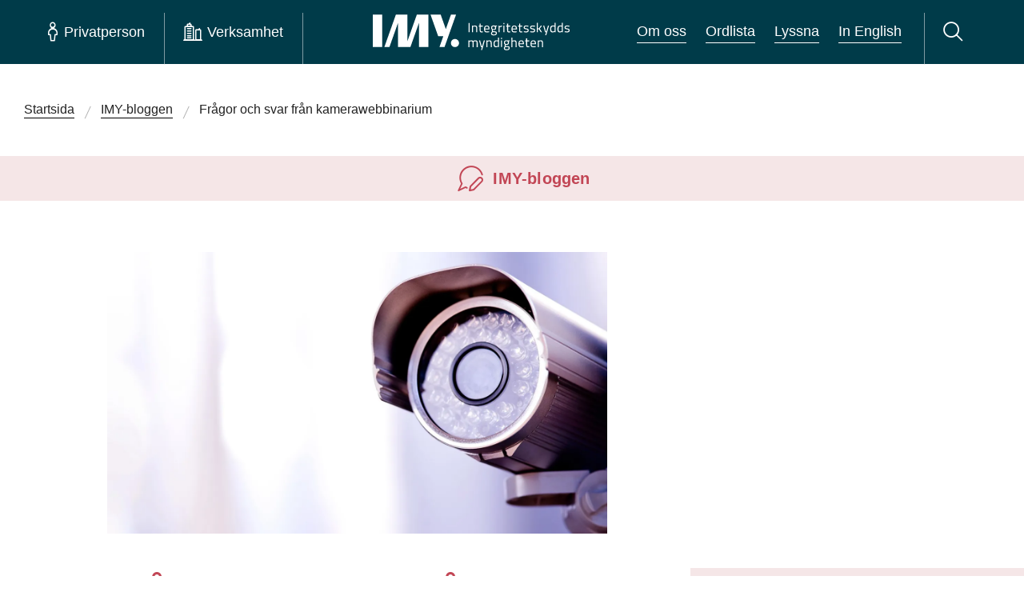

--- FILE ---
content_type: text/html; charset=utf-8
request_url: https://www.imy.se/blogg/fragor-och-svar-efter-kamerawebbinarium/
body_size: 48281
content:




<!DOCTYPE html>
<html id="imy-html" lang="sv" class="menu-closed" data-toggler="search-bar-closed">
<head>
	<meta charset="utf-8" />
	<meta name="viewport" content="width=device-width" />
	<meta property="og:type" content="website" />
	<meta property="og:url" content="" />
	<meta http-equiv="Content-Security-Policy" content="script-src 'self' 'nonce-Ca8XWRlYSxHxnG8CEvq&#x2B;EzdC5JYXg39cKYQnh9XNKXk=' &#x27;unsafe-eval&#x27;; style-src &#x27;self&#x27; &#x27;unsafe-inline&#x27;; default-src &#x27;none&#x27;; img-src &#x27;self&#x27; *.imy.se *.ssa.gov data:; font-src &#x27;self&#x27; data:; media-src &#x27;self&#x27;; connect-src &#x27;self&#x27; *.readspeaker.com *.ssa.gov; child-src &#x27;self&#x27; *.readspeaker.com *.ssa.gov ws: wss:; frame-src api.screen9.com">
	<meta name="referrer" content="no-referrer">
<meta name="google-site-verification" content="LQ1bXrOrBFHd5FX5VIINn8suGEdfLeXZ3utneLpcDKo" />
<meta property="og:title" content="Integritetsskyddsmyndigheten | IMY" />
<meta property="og:image" content="https://www.imy.se/globalassets/bilder/press-och-loggor/og.png" />
<meta name="description" content="Vi arbetar för att skydda alla dina personuppgifter, till exempel om hälsa och ekonomi, så att de hanteras korrekt och inte hamnar i orätta händer." />

		<title>Fr&#xE5;gor och svar efter kamera&#xAD;webbinarium | IMY</title>
		<meta name="keywords" content="kamerabevakning,kameraövervakning,tillstånd,kamera,vägledning" />

	<link rel="icon" type="image/png" href="/Static/images/IMY-favicon-32.png" />
	<link href="/Static/dist/main.css?ver=2.0.0.26890" rel="stylesheet" />


	
</head>
<body>
	




<header class="imy-header  " id="imy-header" aria-label="Sidhuvud">
	<a href="#maincontent" class="skip-to-content-button">
		<span class="label">
			Hoppa till innehåll på sidan
		</span>
		<i class="imy-icon imy-icon--arrow-down-long skip-to-content-button--arrow"></i>
	</a>

	<div class="imy-header__background">
		<div id="imy-header__container" class="imy-header__flex-container">
			<nav id="imy-menu-container-scripted" class="imy-header__menu-container scripted" aria-label="Huvudmeny">
				<button id="imy-burger-button-open" class="imy-header__button imy-header__button-toggle-menu sn_menu_open sn_menu_open_burger imy-menu-open" aria-expanded="false" aria-label="Öppna huvudmeny">
					<i class="imy-header__burger" aria-hidden="true"></i>
					<span class="imy-header__burger-text">Meny</span>
				</button>
				<button id="imy-burger-button-closed" class="imy-header__button imy-header__button-toggle-menu sn_menu_close sn_menu_close_burger imy-menu-close" aria-expanded="true" aria-label="Stäng huvudmeny">
					<i class="imy-icon imy-header__icon--cross imy-icon--cross" aria-hidden="true"></i>
					<span class="imy-header__burger-text">Meny</span>
				</button>
				<i id="imy-header-border-burger" class="imy-header__border imy-header__border--burger" aria-hidden="true"></i>
				<ul class="imy-header__list">
					<li class="imy-header__item">
						<div class="imy-header__container">
							<button id="imy-private-button-open" class="imy-header__button sn_menu_open sn_menu_open_private imy-menu-open" aria-controls="imy_menu_panel_private" aria-expanded="false">
								<i class="imy-icon imy-header__icon imy-header__icon--person imy-icon--person" aria-hidden="true"></i>
								<span class="imy-header__text">Privatperson</span>
							</button>
							<button id="imy-private-button-closed" class="imy-header__button sn_menu_close sn_menu_close_private imy-menu-close" aria-expanded="true">
								<i class="imy-icon imy-header__icon imy-header__icon--cross imy-icon--cross" aria-hidden="true"></i>
								<span class="imy-header__text">Privatperson</span>
							</button>
						</div>
						<div id="imy_menu_panel_private">
							<div class="imy-menu imy-menu--private" id="imy-menu-private" tabindex="-1">
								<div class="imy-menu__icon-group">
									<div class="imy-menu__item">
										<div class="imy-menu__container">

<div class="grid-container">
    
<div class="grid-x imy-icon-link__container imy-icon-link__large"><div class="block iconlinkblockimy-icon-link__margin large-2 medium-4 small-6">



<div class="imy-icon-link">
    <a class="imy-icon-link__link" href="/privatperson/dataskydd/">
        <img alt="" class="imy-icon-link__icon" src="/globalassets/bilder/ikoner/dataskyddsombud.png" loading="lazy">


                <p class="imy-icon-link__text">
                    
Dataskydd
                </p>
    </a>
</div></div><div class="block iconlinkblockimy-icon-link__margin large-2 medium-4 small-6">



<div class="imy-icon-link">
    <a class="imy-icon-link__link" href="/privatperson/kamerabevakning/">
        <img alt="" class="imy-icon-link__icon" src="/globalassets/bilder/ikoner/kamerabevakning.png" loading="lazy">


                <p class="imy-icon-link__text">
                    
Kamerabevakning
                </p>
    </a>
</div></div><div class="block iconlinkblockimy-icon-link__margin large-2 medium-4 small-6">



<div class="imy-icon-link">
    <a class="imy-icon-link__link" href="/privatperson/ai/">
        <img alt="" class="imy-icon-link__icon" src="/globalassets/bilder/ikoner/menyn/ai-ikon.png" loading="lazy">


            <p class="imy-icon-link__text">AI</p>
    </a>
</div></div><div class="block iconlinkblockimy-icon-link__margin large-2 medium-4 small-6">



<div class="imy-icon-link">
    <a class="imy-icon-link__link" href="/privatperson/kreditupplysning/">
        <img alt="" class="imy-icon-link__icon" src="/globalassets/bilder/ikoner/kreditupplysning.png" loading="lazy">


                <p class="imy-icon-link__text">
                    
Kreditupplysning
                </p>
    </a>
</div></div><div class="block iconlinkblockimy-icon-link__margin large-2 medium-4 small-6">



<div class="imy-icon-link">
    <a class="imy-icon-link__link" href="/privatperson/utbildning-och-stod/">
        <img alt="" class="imy-icon-link__icon" src="/globalassets/bilder/ikoner/utbildning_och_stod-2.png" loading="lazy">


                <p class="imy-icon-link__text">
                    
Utbildning och stöd
                </p>
    </a>
</div></div><div class="block iconlinkblockimy-icon-link__margin large-2 medium-4 small-6">



<div class="imy-icon-link">
    <a class="imy-icon-link__link" href="/privatperson/utfora-arenden/">
        <img alt="" class="imy-icon-link__icon" src="/globalassets/bilder/ikoner/utfora-arenden.png" loading="lazy">


                <p class="imy-icon-link__text">
                    
Utföra ärenden
                </p>
    </a>
</div></div></div>
</div>										</div>
									</div>
								</div>
									<div class="imy-menu__guides">
										<div class="grid-container grid-x">
											<div class="grid-x large-12">
												<div class="imy-menu__guides--guide large-4 large-offset-1">
													<h2 class="imy-menu__guides--heading">Vi guidar dig</h2>
													<ul class="imy-menu__guides--list">
																<li class="imy-menu__guides--item">
																	<a class="imy-menu__guides--link" href="https://www.imy.se/privatperson/dataskydd/vi-guidar-dig/utgivningsbevis/" target="_top">Har du svårt att få bort uppgifter om dig på sidor med utgivningsbevis?</a>
																</li>
																<li class="imy-menu__guides--item">
																	<a class="imy-menu__guides--link" href="https://www.imy.se/privatperson/dataskydd/vi-guidar-dig/om-du-forlorat-atkomst-till-dina-sociala-medier/" target="">Om du förlorat åtkomst till dina sociala medier</a>
																</li>
																<li class="imy-menu__guides--item">
																	<a class="imy-menu__guides--link" href="https://www.imy.se/privatperson/dataskydd/vi-guidar-dig/soktraffar/" target="">Rätten att få sökresultat borttagna</a>
																</li>
													</ul>
												</div>
												<div class="imy-menu__guides--services large-auto">
													<h2 class="imy-menu__guides--heading">Ska du utföra ett ärende?</h2>
													<ul class="imy-menu__guides--list">
																<li class="imy-menu__guides--item">
																	<a class="imy-menu__guides--link" href="https://www.imy.se/privatperson/utfora-arenden/lamna-ett-klagomal/" target="_top">Klaga på en felaktig behandling av dina personuppgifter</a>
																</li>
																<li class="imy-menu__guides--item">
																	<a class="imy-menu__guides--link" href="https://www.imy.se/privatperson/utfora-arenden/anmal-olaglig-kamerabevakning/" target="_top">Klaga på otillåten kamerabevakning</a>
																</li>
																<li class="imy-menu__guides--item">
																	<a class="imy-menu__guides--link" href="https://www.imy.se/privatperson/utfora-arenden/visselblasning/" target="_top">Du kan visselblåsa om din arbetsgivare inte följer dataskyddsreglerna</a>
																</li>
															<li class="imy-menu__guides--item"><hr class="imy-menu__border imy-menu__border--guides imy-border" aria-hidden="true" /></li>
															<li class="imy-menu__guides--item"><a class="imy-menu__guides--link" href="https://www.imy.se/privatperson/utfora-arenden/">Utf&#xF6;ra &#xE4;renden</a></li>
													</ul>
												</div>
											</div>
											<div class="grid-x imy-menu__faq large-offset-1 large-4">
													<a class="imy-button imy-button--right-arrow imy-button--youth"
														href="/privatperson/dataskydd/dataskydd-for-dig-som-ar-ung/">
														Dataskydd f&#xF6;r dig som &#xE4;r ung
													</a>
													<a class="imy-button imy-button--right-arrow" href="/vanliga-fragor-och-svar/?selectedSection=private">
														Svar på vanliga frågor från privatpersoner
													</a>
											</div>
										</div>
									</div>
									<div class="imy-links-banner imy-menu__links-banner">
										<div class="grid-container">
											<div class="grid-x grid-margin-x">
												<div class="cell">
													<div class="imy-links-banner__wrapper">
														<h2 class="imy-links-banner__heading">Om IMY</h2>
														<ul class="imy-links-banner__list">
																<li class="imy-links-banner__item">
																	<a class="imy-links-banner__link" href="https://www.imy.se/om-oss/" target="">Om oss</a>
																</li>
																<li class="imy-links-banner__item">
																	<a class="imy-links-banner__link" href="https://www.imy.se/om-oss/jobba-hos-oss/lediga-jobb/" target="">Lediga jobb</a>
																</li>
																<li class="imy-links-banner__item">
																	<a class="imy-links-banner__link" href="https://www.imy.se/om-oss/vart-uppdrag/" target="">Vårt uppdrag</a>
																</li>
																<li class="imy-links-banner__item">
																	<a class="imy-links-banner__link" href="https://www.imy.se/verksamhet/utbildning-och-stod/utbildningar-och-konferenser/" target="">Webbinarier, konferenser och filmer</a>
																</li>
														</ul>
													</div>
												</div>
											</div>
										</div>
									</div>
							</div>
						</div>
					</li>
					<li class="imy-header__item">
						<div class="imy-header__container">
							<button id="imy-business-button-open" class="imy-header__button sn_menu_open sn_menu_open_business imy-menu-open" aria-controls="imy_menu_panel_business" aria-expanded="false">
								<i class="imy-icon imy-header__icon imy-header__icon--company imy-icon--company" aria-hidden="true"></i>
								<span class="imy-header__text">Verksamhet</span>
							</button>
							<button id="imy-business-button-closed" class="imy-header__button sn_menu_close sn_menu_close_business imy-menu-close" aria-expanded="true">
								<i class="imy-icon imy-header__icon imy-header__icon--cross imy-icon--cross" aria-hidden="true"></i>
								<span class="imy-header__text">Verksamhet</span>
							</button>
							<hr id="imy-header-border-private" class="imy-header__border imy-border" aria-hidden="true" />
						</div>
						<div id="imy_menu_panel_business">
							<div class="imy-menu imy-menu--business" id="imy-menu-business">
								<div class="imy-menu__icon-group">
									<div class="imy-menu__item">
										<div class="imy-menu__container">

<div class="grid-container">
    
<div class="grid-x imy-icon-link__container imy-icon-link__large"><div class="block iconlinkblockimy-icon-link__margin large-2 medium-4 small-6">



<div class="imy-icon-link">
    <a class="imy-icon-link__link" href="/verksamhet/dataskydd/">
        <img alt="" class="imy-icon-link__icon" src="/globalassets/bilder/ikoner/dataskyddsombud.png" loading="lazy">


            <p class="imy-icon-link__text">Dataskydd</p>
    </a>
</div></div><div class="block iconlinkblockimy-icon-link__margin large-2 medium-4 small-6">



<div class="imy-icon-link">
    <a class="imy-icon-link__link" href="/verksamhet/kamerabevakning/">
        <img alt="" class="imy-icon-link__icon" src="/globalassets/bilder/ikoner/kamerabevakning.png" loading="lazy">


            <p class="imy-icon-link__text">Kamerabevakning</p>
    </a>
</div></div><div class="block iconlinkblockimy-icon-link__margin large-2 medium-4 small-6">



<div class="imy-icon-link">
    <a class="imy-icon-link__link" href="/verksamhet/ai/">
        <img alt="" class="imy-icon-link__icon" src="/globalassets/bilder/ikoner/menyn/ai-ikon.png" loading="lazy">


            <p class="imy-icon-link__text">AI</p>
    </a>
</div></div><div class="block iconlinkblockimy-icon-link__margin large-2 medium-4 small-6">



<div class="imy-icon-link">
    <a class="imy-icon-link__link" href="/verksamhet/kreditupplysning/">
        <img alt="" class="imy-icon-link__icon" src="/globalassets/bilder/ikoner/kreditupplysning.png" loading="lazy">


            <p class="imy-icon-link__text">Kreditupplysning</p>
    </a>
</div></div><div class="block iconlinkblockimy-icon-link__margin large-2 medium-4 small-6">



<div class="imy-icon-link">
    <a class="imy-icon-link__link" href="/verksamhet/utbildning-och-stod/">
        <img alt="" class="imy-icon-link__icon" src="/globalassets/bilder/ikoner/utbildning_och_stod-2.png" loading="lazy">


                <p class="imy-icon-link__text">
                    
Utbildning och stöd
                </p>
    </a>
</div></div><div class="block iconlinkblockimy-icon-link__margin large-2 medium-4 small-6">



<div class="imy-icon-link">
    <a class="imy-icon-link__link" href="/verksamhet/utfora-arenden/">
        <img alt="" class="imy-icon-link__icon" src="/globalassets/bilder/ikoner/utfora-arenden.png" loading="lazy">


            <p class="imy-icon-link__text">Utf&#xF6;ra &#xE4;renden</p>
    </a>
</div></div></div>
</div>										</div>
									</div>
								</div>
									<div class="imy-menu__guides">
										<div class="grid-container grid-x">
											<div class="grid-x large-12">
												<div class="imy-menu__guides--guide large-4 large-offset-1">
													<h2 class="imy-menu__guides--heading">Vi guidar dig</h2>
													<ul class="imy-menu__guides--list ">
																<li class="imy-menu__guides--item">
																	<a class="imy-menu__guides--link" href="https://www.imy.se/verksamhet/dataskydd/det-har-galler-enligt-gdpr/dataskyddsombud/maste-ni-utse-ett-dataskyddsombud/" target="_top">Måste ni utse ett dataskyddsombud?</a>
																</li>
																<li class="imy-menu__guides--item">
																	<a class="imy-menu__guides--link" href="https://www.imy.se/verksamhet/dataskydd/innovationsportalen/" target="_top">Innovations­portalen</a>
																</li>
																<li class="imy-menu__guides--item">
																	<a class="imy-menu__guides--link" href="https://www.imy.se/verksamhet/dataskydd/dataskydd-pa-olika-omraden/vard/vardgivares-skydd-for-patientuppgifter/" target="_top">Vårdgivares skydd för patientuppgifter</a>
																</li>
													</ul>
												</div>
												<div class="imy-menu__guides--services large-auto">
													<h2 class="imy-menu__guides--heading">Ska du utföra ett ärende?</h2>
													<ul class="imy-menu__guides--list">
																<li class="imy-menu__guides--item">
																	<a class="imy-menu__guides--link" href="https://www.imy.se/verksamhet/utfora-arenden/anmal-personuppgiftsincident/" target="_top">Anmäl personuppgifts­incident</a>
																</li>
																<li class="imy-menu__guides--item">
																	<a class="imy-menu__guides--link" href="https://www.imy.se/verksamhet/utfora-arenden/anmal-dataskyddsombud/" target="_top">Anmäl dataskyddsombud</a>
																</li>
																<li class="imy-menu__guides--item">
																	<a class="imy-menu__guides--link" href="https://www.imy.se/verksamhet/utfora-arenden/ansok-om-kreditupplysningstillstand/" target="_top">Ansök om kredit­upplysnings­tillstånd</a>
																</li>
															<li class="imy-menu__guides--item"><hr class="imy-menu__border imy-menu__border--guides imy-border" aria-hidden="true" /></li>
															<li class="imy-menu__guides--item"><a class="imy-menu__guides--link" href="https://www.imy.se/verksamhet/utfora-arenden/">Utf&#xF6;ra &#xE4;renden</a></li>
													</ul>
												</div>
											</div>
												<div class="grid-x imy-menu__faq large-4 large-offset-1">
													<a class="imy-button imy-button--right-arrow" href="/vanliga-fragor-och-svar/?selectedSection=business">
														Svar på vanliga frågor från verksamheter
													</a>
												</div>
										</div>
									</div>
									<div id="imy-menu__about-us" class="imy-links-banner imy-menu__links-banner">
										<div class="grid-container">
											<div class="grid-x grid-margin-x">
												<div class="cell">
													<div class="imy-links-banner__wrapper">
														<h2 class="imy-links-banner__heading">Om IMY</h2>
														<ul class="imy-links-banner__list">
																<li class="imy-links-banner__item">
																	<a class="imy-links-banner__link" href="https://www.imy.se/om-oss/" target="">Om oss</a>
																</li>
																<li class="imy-links-banner__item">
																	<a class="imy-links-banner__link" href="https://www.imy.se/om-oss/jobba-hos-oss/lediga-jobb/" target="">Lediga jobb</a>
																</li>
																<li class="imy-links-banner__item">
																	<a class="imy-links-banner__link" href="https://www.imy.se/om-oss/vart-uppdrag/" target="">Vårt uppdrag</a>
																</li>
																<li class="imy-links-banner__item">
																	<a class="imy-links-banner__link" href="https://www.imy.se/verksamhet/utbildning-och-stod/utbildningar-och-konferenser/" target="">Webbinarier, konferenser och filmer</a>
																</li>
														</ul>
													</div>
												</div>
											</div>
										</div>
									</div>
							</div>
						</div>
					</li>

				</ul>
			</nav>
			<nav id="imy-menu-container-noscript" class="imy-header__menu-container noscript">
				<input type="radio" name="menu" id="menuA" class="noscript">
				<input type="radio" name="menu" id="menu1" class="input01 noscript">
				<input type="radio" name="menu" id="menuB" class="noscript">
				<input type="radio" name="menu" id="menu2" class="input02 noscript">
				<input type="radio" name="menu" id="menuC" class="noscript">
				<input type="radio" name="menu" id="menu3" class="input03 noscript">
				<label class="imy-header__button imy-header__button-toggle-menu sn_menu_open sn_menu_open_burger noscript" for="menu3">
					<i class="imy-header__burger" aria-hidden="true"></i>
					<span class="imy-header__burger-text">Meny</span>
					<span class="show-for-sr">Huvudmeny</span>
				</label>
				<label class="imy-header__button imy-header__button-toggle-menu sn_menu_close sn_menu_close_burger noscript" for="menuC">
					<i class="imy-icon imy-header__icon--cross imy-icon--cross" aria-hidden="true"></i>
					<span class="imy-header__burger-text">Meny</span>
					<span class="show-for-sr">Huvudmeny</span>
				</label>
				<i class="imy-header__border imy-header__border--burger noscript" aria-hidden="true"></i>
				<ul class="imy-header__list noscript">
					<li class="imy-header__item">
						<div id="sn_menu_icon_1" class="imy-header__container">
							<label class="imy-header__button sn_menu_open sn_menu_open_private" for="menu1">
								<i class="imy-icon imy-header__icon imy-header__icon--person imy-icon--person" aria-hidden="true"></i>
								<span class="imy-header__text">Privatperson</span>
							</label>
							<label class="imy-header__button sn_menu_close sn_menu_close_private" for="menuA">
								<i class="imy-icon imy-header__icon imy-header__icon--cross imy-icon--cross" aria-hidden="true"></i>
								<span class="imy-header__text">Privatperson</span>
							</label>
						</div>
					</li>
					<li class="imy-header__item">
						<div id="sn_menu_icon_2" class="imy-header__container">
							<label class="imy-header__button sn_menu_open sn_menu_open_business" for="menu2">
								<i class="imy-icon imy-header__icon imy-header__icon--company imy-icon--company" aria-hidden="true"></i>
								<span class="imy-header__text">Verksamhet</span>
							</label>
							<label class="imy-header__button sn_menu_close sn_menu_close_business" for="menuB">
								<i class="imy-icon imy-header__icon imy-header__icon--cross imy-icon--cross" aria-hidden="true"></i>
								<span class="imy-header__text">Verksamhet</span>
							</label>
							<hr class="imy-header__border imy-border" aria-hidden="true" />
						</div>
					</li>

				</ul>
				<nav id="imy_menu_panel" aria-label="Huvudmeny">




<div class="imy-menu imy-menu--private" tabindex="-1">
    <div class="imy-menu__icon-group">
        <div class="imy-menu__item">
            <div class="imy-menu__container">

<div class="grid-container">
    
<div class="grid-x imy-icon-link__container imy-icon-link__large"><div class="block iconlinkblockimy-icon-link__margin large-2 medium-4 small-6">



<div class="imy-icon-link">
    <a class="imy-icon-link__link" href="/privatperson/dataskydd/">
        <img alt="" class="imy-icon-link__icon" src="/globalassets/bilder/ikoner/dataskyddsombud.png" loading="lazy">


                <p class="imy-icon-link__text">
                    
Dataskydd
                </p>
    </a>
</div></div><div class="block iconlinkblockimy-icon-link__margin large-2 medium-4 small-6">



<div class="imy-icon-link">
    <a class="imy-icon-link__link" href="/privatperson/kamerabevakning/">
        <img alt="" class="imy-icon-link__icon" src="/globalassets/bilder/ikoner/kamerabevakning.png" loading="lazy">


                <p class="imy-icon-link__text">
                    
Kamerabevakning
                </p>
    </a>
</div></div><div class="block iconlinkblockimy-icon-link__margin large-2 medium-4 small-6">



<div class="imy-icon-link">
    <a class="imy-icon-link__link" href="/privatperson/ai/">
        <img alt="" class="imy-icon-link__icon" src="/globalassets/bilder/ikoner/menyn/ai-ikon.png" loading="lazy">


            <p class="imy-icon-link__text">AI</p>
    </a>
</div></div><div class="block iconlinkblockimy-icon-link__margin large-2 medium-4 small-6">



<div class="imy-icon-link">
    <a class="imy-icon-link__link" href="/privatperson/kreditupplysning/">
        <img alt="" class="imy-icon-link__icon" src="/globalassets/bilder/ikoner/kreditupplysning.png" loading="lazy">


                <p class="imy-icon-link__text">
                    
Kreditupplysning
                </p>
    </a>
</div></div><div class="block iconlinkblockimy-icon-link__margin large-2 medium-4 small-6">



<div class="imy-icon-link">
    <a class="imy-icon-link__link" href="/privatperson/utbildning-och-stod/">
        <img alt="" class="imy-icon-link__icon" src="/globalassets/bilder/ikoner/utbildning_och_stod-2.png" loading="lazy">


                <p class="imy-icon-link__text">
                    
Utbildning och stöd
                </p>
    </a>
</div></div><div class="block iconlinkblockimy-icon-link__margin large-2 medium-4 small-6">



<div class="imy-icon-link">
    <a class="imy-icon-link__link" href="/privatperson/utfora-arenden/">
        <img alt="" class="imy-icon-link__icon" src="/globalassets/bilder/ikoner/utfora-arenden.png" loading="lazy">


                <p class="imy-icon-link__text">
                    
Utföra ärenden
                </p>
    </a>
</div></div></div>
</div>            </div>
        </div>
    </div>
        <div class="imy-menu__guides">
            <div class="grid-container grid-x">
                <div class="grid-x large-12">
                    <div class="imy-menu__guides--guide large-4 large-offset-1">
                        <h2 class="imy-menu__guides--heading">Vi guidar dig</h2>
                        <ul class="imy-menu__guides--list">
                                    <li class="imy-menu__guides--item">
                                                <a class="imy-menu__guides--link" href="/privatperson/dataskydd/vi-guidar-dig/utgivningsbevis/" target="_top">
            Har du svårt att få bort uppgifter om dig på sidor med utgivningsbevis?
        </a>

                                    </li>
                                    <li class="imy-menu__guides--item">
                                                <a class="imy-menu__guides--link" href="/privatperson/dataskydd/vi-guidar-dig/om-du-forlorat-atkomst-till-dina-sociala-medier/">
            Om du förlorat åtkomst till dina sociala medier
        </a>

                                    </li>
                                    <li class="imy-menu__guides--item">
                                                <a class="imy-menu__guides--link" href="/privatperson/dataskydd/vi-guidar-dig/soktraffar/">
            Rätten att få sökresultat borttagna
        </a>

                                    </li>
                        </ul>
                    </div>
                    <div class="imy-menu__guides--services large-auto">
                        <h2 class="imy-menu__guides--heading">Ska du utföra ett ärende?</h2>
                        <ul class="imy-menu__guides--list">
                                    <li class="imy-menu__guides--item">
                                                <a class="imy-menu__guides--link" href="/privatperson/utfora-arenden/lamna-ett-klagomal/" target="_top">
            Klaga på en felaktig behandling av dina personuppgifter
        </a>

                                    </li>
                                    <li class="imy-menu__guides--item">
                                                <a class="imy-menu__guides--link" href="/privatperson/utfora-arenden/anmal-olaglig-kamerabevakning/" target="_top">
            Klaga på otillåten kamerabevakning
        </a>

                                    </li>
                                    <li class="imy-menu__guides--item">
                                                <a class="imy-menu__guides--link" href="/privatperson/utfora-arenden/visselblasning/" target="_top">
            Du kan visselblåsa om din arbetsgivare inte följer dataskyddsreglerna
        </a>

                                    </li>
                                <li class="imy-menu__guides--item"><hr class="imy-menu__border imy-menu__border--guides imy-border" aria-hidden="true" /></li>
                                <li class="imy-menu__guides--item"><a class="imy-menu__guides--link" href="https://www.imy.se/privatperson/utfora-arenden/">Utf&#xF6;ra &#xE4;renden</a></li>
                        </ul>
                    </div>
                </div>
                <div class="grid-x imy-menu__faq large-4 large-offset-1">
                        <a class="imy-button imy-button--right-arrow imy-button--youth" 
                            href="/privatperson/dataskydd/dataskydd-for-dig-som-ar-ung/">
                            Dataskydd f&#xF6;r dig som &#xE4;r ung
                        </a>
                        <a class="imy-button imy-button--right-arrow" href="/vanliga-fragor-och-svar/?selectedSection=private">
                            Svar på vanliga frågor från privatpersoner
                        </a>
                </div>
            </div>
        </div>
        <div class="imy-links-banner imy-menu__links-banner">
            <div class="grid-container">
                <div class="grid-x grid-margin-x">
                    <div class="cell">
                        <div class="imy-links-banner__wrapper">
                            <h2 class="imy-links-banner__heading">Om IMY</h2>
                            <ul class="imy-links-banner__list">
                                    <li class="imy-links-banner__item"><a class="imy-links-banner__link" href="/om-oss/">Om oss</a></li>
                                    <li class="imy-links-banner__item"><a class="imy-links-banner__link" href="/om-oss/jobba-hos-oss/lediga-jobb/">Lediga jobb</a></li>
                                    <li class="imy-links-banner__item"><a class="imy-links-banner__link" href="/om-oss/vart-uppdrag/">V&#xE5;rt uppdrag</a></li>
                                    <li class="imy-links-banner__item"><a class="imy-links-banner__link" href="/verksamhet/utbildning-och-stod/utbildningar-och-konferenser/">Utbildningar och konferenser</a></li>
                            </ul>
                        </div>
                    </div>
                </div>
            </div>
        </div>
</div>
<div class="imy-menu imy-menu--business">
    <div class="imy-menu__icon-group">
        <div class="imy-menu__item">
            <div class="imy-menu__container">

<div class="grid-container">
    
<div class="grid-x imy-icon-link__container imy-icon-link__large"><div class="block iconlinkblockimy-icon-link__margin large-2 medium-4 small-6">



<div class="imy-icon-link">
    <a class="imy-icon-link__link" href="/verksamhet/dataskydd/">
        <img alt="" class="imy-icon-link__icon" src="/globalassets/bilder/ikoner/dataskyddsombud.png" loading="lazy">


            <p class="imy-icon-link__text">Dataskydd</p>
    </a>
</div></div><div class="block iconlinkblockimy-icon-link__margin large-2 medium-4 small-6">



<div class="imy-icon-link">
    <a class="imy-icon-link__link" href="/verksamhet/kamerabevakning/">
        <img alt="" class="imy-icon-link__icon" src="/globalassets/bilder/ikoner/kamerabevakning.png" loading="lazy">


            <p class="imy-icon-link__text">Kamerabevakning</p>
    </a>
</div></div><div class="block iconlinkblockimy-icon-link__margin large-2 medium-4 small-6">



<div class="imy-icon-link">
    <a class="imy-icon-link__link" href="/verksamhet/ai/">
        <img alt="" class="imy-icon-link__icon" src="/globalassets/bilder/ikoner/menyn/ai-ikon.png" loading="lazy">


            <p class="imy-icon-link__text">AI</p>
    </a>
</div></div><div class="block iconlinkblockimy-icon-link__margin large-2 medium-4 small-6">



<div class="imy-icon-link">
    <a class="imy-icon-link__link" href="/verksamhet/kreditupplysning/">
        <img alt="" class="imy-icon-link__icon" src="/globalassets/bilder/ikoner/kreditupplysning.png" loading="lazy">


            <p class="imy-icon-link__text">Kreditupplysning</p>
    </a>
</div></div><div class="block iconlinkblockimy-icon-link__margin large-2 medium-4 small-6">



<div class="imy-icon-link">
    <a class="imy-icon-link__link" href="/verksamhet/utbildning-och-stod/">
        <img alt="" class="imy-icon-link__icon" src="/globalassets/bilder/ikoner/utbildning_och_stod-2.png" loading="lazy">


                <p class="imy-icon-link__text">
                    
Utbildning och stöd
                </p>
    </a>
</div></div><div class="block iconlinkblockimy-icon-link__margin large-2 medium-4 small-6">



<div class="imy-icon-link">
    <a class="imy-icon-link__link" href="/verksamhet/utfora-arenden/">
        <img alt="" class="imy-icon-link__icon" src="/globalassets/bilder/ikoner/utfora-arenden.png" loading="lazy">


            <p class="imy-icon-link__text">Utf&#xF6;ra &#xE4;renden</p>
    </a>
</div></div></div>
</div>            </div>
        </div>
    </div>
        <div class="imy-menu__guides">
            <div class="grid-container">
                <div class="grid-x">
                    <div class="imy-menu__guides--guide large-4 large-offset-1">
                        <h2 class="imy-menu__guides--heading">Vi guidar dig</h2>
                        <ul class="imy-menu__guides--list ">
                                    <li class="imy-menu__guides--item">
                                                <a class="imy-menu__guides--link" href="/verksamhet/dataskydd/det-har-galler-enligt-gdpr/dataskyddsombud/maste-ni-utse-ett-dataskyddsombud/" target="_top">
            Måste ni utse ett dataskyddsombud?
        </a>

                                    </li>
                                    <li class="imy-menu__guides--item">
                                                <a class="imy-menu__guides--link" href="/verksamhet/dataskydd/innovationsportalen/" target="_top">
            Innovations­portalen
        </a>

                                    </li>
                                    <li class="imy-menu__guides--item">
                                                <a class="imy-menu__guides--link" href="/verksamhet/dataskydd/dataskydd-pa-olika-omraden/vard/vardgivares-skydd-for-patientuppgifter/" target="_top">
            Vårdgivares skydd för patientuppgifter
        </a>

                                    </li>
                        </ul>
                    </div>
                    <div class="imy-menu__guides--services large-auto">
                        <h2 class="imy-menu__guides--heading">Ska du utföra ett ärende?</h2>
                        <ul class="imy-menu__guides--list">
                                    <li class="imy-menu__guides--item">
                                                <a class="imy-menu__guides--link" href="/verksamhet/utfora-arenden/anmal-personuppgiftsincident/" target="_top">
            Anmäl personuppgifts­incident
        </a>

                                    </li>
                                    <li class="imy-menu__guides--item">
                                                <a class="imy-menu__guides--link" href="/verksamhet/utfora-arenden/anmal-dataskyddsombud/" target="_top">
            Anmäl dataskyddsombud
        </a>

                                    </li>
                                    <li class="imy-menu__guides--item">
                                                <a class="imy-menu__guides--link" href="/verksamhet/utfora-arenden/ansok-om-kreditupplysningstillstand/" target="_top">
            Ansök om kredit­upplysnings­tillstånd
        </a>

                                    </li>
                                <li class="imy-menu__guides--item"><hr class="imy-menu__border imy-menu__border--guides imy-border" aria-hidden="true" /></li>
                                <li class="imy-menu__guides--item"><a class="imy-menu__guides--link" href="https://www.imy.se/verksamhet/utfora-arenden/">Utf&#xF6;ra &#xE4;renden</a></li>
                        </ul>
                    </div>
                </div>
                    <div class="grid-x imy-menu__faq">
                        <a class="large-offset-1 imy-button imy-button--right-arrow" href="/vanliga-fragor-och-svar/?selectedSection=business">
                            Svar på vanliga frågor från verksamheter
                        </a>
                    </div>
            </div>
        </div>
        <div class="imy-links-banner imy-menu__links-banner">
            <div class="grid-container">
                <div class="grid-x grid-margin-x">
                    <div class="cell">
                        <div class="imy-links-banner__wrapper">
                            <h2 class="imy-links-banner__heading">Om IMY</h2>
                            <ul class="imy-links-banner__list">
                                    <li class="imy-links-banner__item"><a class="imy-links-banner__link" href="/om-oss/">Om oss</a></li>
                                    <li class="imy-links-banner__item"><a class="imy-links-banner__link" href="/om-oss/jobba-hos-oss/lediga-jobb/">Lediga jobb</a></li>
                                    <li class="imy-links-banner__item"><a class="imy-links-banner__link" href="/om-oss/vart-uppdrag/">V&#xE5;rt uppdrag</a></li>
                                    <li class="imy-links-banner__item"><a class="imy-links-banner__link" href="/verksamhet/utbildning-och-stod/utbildningar-och-konferenser/">Utbildningar och konferenser</a></li>
                            </ul>
                        </div>
                    </div>
                </div>
            </div>
        </div>
</div>

<div class="imy-menu-mobile" id="imy-menu-mobile">

    <input type="radio" name="menu2" id="menuD">
    <input type="radio" name="menu2" id="menu4" class="input04">
    <input type="radio" name="menu2" id="menuE">
    <input type="radio" name="menu2" id="menu5" class="input05">
    <ul class="imy-menu-mobile__list noscript">
        <li class="imy-menu-mobile__item">
            <div id="sn_menu_icon_4" class="imy-menu-mobile__container">
                <label class="imy-menu-mobile__button imy-menu-mobile__button--sub sn_menu_open sn_menu_open_private" for="menu4">
                    <i class="imy-icon imy-menu-mobile__icon imy-menu-mobile__icon--person imy-icon--person" aria-hidden="true"></i>
                    <span class="imy-menu-mobile__text">Privatperson</span>
                </label>
                <label class="imy-menu-mobile__button imy-menu-mobile__button--sub sn_menu_close sn_menu_close_private" for="menuD">
                    <i class="imy-icon imy-menu-mobile__icon imy-menu-mobile__icon--cross imy-icon--cross" aria-hidden="true"></i>
                    <span class="imy-menu-mobile__text">Privatperson</span>
                </label>
            </div>
        </li>
        <li class="imy-menu-mobile__item">
            <div id="sn_menu_icon_5" class="imy-menu-mobile__container">
                <label class="imy-menu-mobile__button sn_menu_open imy-menu-mobile__button--sub sn_menu_open_business" for="menu5">
                    <i class="imy-icon imy-menu-mobile__icon imy-menu-mobile__icon--company imy-icon--company" aria-hidden="true"></i>
                    <span class="imy-menu-mobile__text">Verksamhet</span>
                </label>
                <label class="imy-menu-mobile__button imy-menu-mobile__button--sub sn_menu_close sn_menu_close_business" for="menuE">
                    <i class="imy-icon imy-menu-mobile__icon imy-menu-mobile__icon--cross imy-icon--cross" aria-hidden="true"></i>
                    <span class="imy-menu-mobile__text">Verksamhet</span>
                </label>
            </div>
        </li>
    </ul>
    <ul class="imy-menu-mobile__list scripted">
        <li class="imy-menu-mobile__item">
            <div id="sn_menu_icon_6" class="imy-menu-mobile__container">
                <button id="imy-submenu-button-private-open" class="imy-menu-mobile__button imy-menu-mobile__button--sub sn_menu_open sn_menu_open_private" aria-expanded="false" aria-label="Visa sidor under Privatperson">
                    <i class="imy-icon imy-menu-mobile__icon imy-menu-mobile__icon--person imy-icon--person" aria-hidden="true"></i>
                    <span class="imy-menu-mobile__text">Privatperson</span>
                </button>
                <button id="imy-submenu-button-private-closed" class="imy-menu-mobile__button imy-menu-mobile__button--sub sn_menu_close sn_menu_close_private" aria-current="location" aria-expanded="true" aria-label="Dölj sidor under Privatperson">
                    <i class="imy-icon imy-menu-mobile__icon imy-menu-mobile__icon--cross imy-icon--cross" aria-hidden="true"></i>
                    <span class="imy-menu-mobile__text">Privatperson</span>
                </button>
            </div>
        </li>
        <li class="imy-menu-mobile__item">
            <div id="sn_menu_icon_7" class="imy-menu-mobile__container">
                <button id="imy-submenu-button-business-open" class="imy-menu-mobile__button sn_menu_open imy-menu-mobile__button--sub sn_menu_open_business" aria-expanded="false" aria-label="Visa sidor under Verksamhet">
                    <i class="imy-icon imy-menu-mobile__icon imy-menu-mobile__icon--company imy-icon--company" aria-hidden="true"></i>
                    <span class="imy-menu-mobile__text">Verksamhet</span>
                </button>
                <button id="imy-submenu-button-business-closed" class="imy-menu-mobile__button imy-menu-mobile__button--sub sn_menu_close sn_menu_close_business" aria-current="location" aria-expanded="true" aria-label="Dölj sidor under Verksamhet">
                    <i class="imy-icon imy-menu-mobile__icon imy-menu-mobile__icon--cross imy-icon--cross" aria-hidden="true"></i>
                    <span class="imy-menu-mobile__text">Verksamhet</span>
                </button>
            </div>
        </li>
    </ul>
    <hr id="imy-menu-mobile-border" class="imy-menu-mobile__border imy-border" aria-hidden="true" />
    <div class="imy-menu-mobile__icon-group imy-menu-mobile__icon-group--mobile">
        <div id="imy-icon-private" class="imy-menu-mobile__icon-group--private imy-menu-mobile__icon-group-container">
                    <div class="imy-sub-menu__outer-container ">
                        <a tabindex="0" class="imy-sub-menu__container small-auto  " href="/privatperson/dataskydd/"  >
                            <img class="imy-sub-menu__img" src="/globalassets/bilder/ikoner/dataskyddsombud.png" alt="icon" aria-hidden="true" loading="lazy">
                                <span class="imy-sub-menu__link imy-sub-menu__link--top">
                                    Dataskydd
                                </span>
                        </a>
                            <button tabindex="0" class="imy-sub-menu__button imy-menu-button auto" data-toggle="imy-menu-mobile__drop-down--private-0" data-expanded-label="Visa sidor under Dataskydd" data-closed-label="Dölj sidor under Dataskydd" aria-label="Visa sidor under  Dataskydd">
                                <i id="imy-menu-mobile__icon--private-0" aria-hidden="true" class="imy-icon imy-icon--arrow-down imy-sub-menu__icon "></i>
                            </button>
                    </div>
                        <ul class="imy-menu-mobile__drop-down imy-sub-menu__list expanded " id="imy-menu-mobile__drop-down--private-0" data-toggler="expanded">        <li class="imy-sub-menu__list-item imy-sub-menu__sub-item  imy-sub-menu__sub-item--top">
                <div class="imy-sub-menu__outer-container imy-sub-menu__outer-container--top">
                    <a tabindex="0" class="imy-sub-menu__container " href="/privatperson/dataskydd/introduktion-till-gdpr/"  >
                        <span class="imy-sub-menu__link">Introduktion till dataskyddsf&#xF6;rordningen</span>
                    </a>
                    <button tabindex="0" class="imy-sub-menu__button imy-menu-button" data-toggle="imy-sub-menu__container-top-4fdbaaa8-bffd-4d8b-a89a-97fd6c789bd7" data-expanded-label="Visa sidor under Introduktion till dataskyddsf&#xF6;rordningen" data-closed-label="Dölj sidor under Introduktion till dataskyddsf&#xF6;rordningen" aria-label="Visa sidor under Introduktion till dataskyddsf&#xF6;rordningen">
                        <i id="imy-sub-menu__icon-top-4fdbaaa8-bffd-4d8b-a89a-97fd6c789bd7" aria-hidden="true" class="imy-icon imy-icon--arrow-down imy-sub-menu__icon "></i>
                    </button>
                </div>
                <div class="imy-sub-menu__list-container expanded " id="imy-sub-menu__container-top-4fdbaaa8-bffd-4d8b-a89a-97fd6c789bd7" data-toggler="expanded">
                    <ul class="imy-sub-menu__list">        <li class="imy-sub-menu__list-item imy-sub-menu__sub-item  imy-sub-menu__list-item--inner">
                <div class="imy-sub-menu__outer-container imy-sub-menu__outer-container--inner">
                    <a tabindex="0" class="imy-sub-menu__container " href="/privatperson/dataskydd/introduktion-till-gdpr/nar-gdpr-inte-galler/" >
                        <span class="imy-sub-menu__link">N&#xE4;r GDPR inte g&#xE4;ller</span>
                    </a>
                    <div class="imy-sub-menu__button imy-sub-menu__button--empty">
                    </div>
                </div>
        </li>
        <li class="imy-sub-menu__list-item imy-sub-menu__sub-item  imy-sub-menu__list-item--inner">
                <div class="imy-sub-menu__outer-container imy-sub-menu__outer-container--inner">
                    <a tabindex="0" class="imy-sub-menu__container " href="/privatperson/dataskydd/introduktion-till-gdpr/vad-ar-personuppgifter/"  >
                        <span class="imy-sub-menu__link">Vad &#xE4;r personuppgifter?</span>
                    </a>
                    <button tabindex="0" class="imy-sub-menu__button imy-menu-button" data-toggle="imy-sub-menu__container-0bc8cc71-36d6-4fa4-81b8-e849d3a4c5c1" data-expanded-label="Visa sidor under Vad &#xE4;r personuppgifter?" data-closed-label="Dölj sidor under Vad &#xE4;r personuppgifter?" aria-label="Visa sidor under Vad &#xE4;r personuppgifter?">
                        <i id="imy-sub-menu__icon-0bc8cc71-36d6-4fa4-81b8-e849d3a4c5c1" aria-hidden="true" class="imy-icon imy-icon--arrow-down imy-sub-menu__icon "></i>
                    </button>
                </div>
                <div class="imy-sub-menu__list-container expanded " id="imy-sub-menu__container-0bc8cc71-36d6-4fa4-81b8-e849d3a4c5c1" data-toggler="expanded">
                    <ul class="imy-sub-menu__list">        <li class="imy-sub-menu__list-item imy-sub-menu__sub-item imy-sub-menu__sub-item--lowest imy-sub-menu__list-item--inner">
                <div class="imy-sub-menu__outer-container imy-sub-menu__outer-container--inner">
                    <a tabindex="0" class="imy-sub-menu__container " href="/privatperson/dataskydd/introduktion-till-gdpr/vad-ar-personuppgifter/personnummer/" >
                        <span class="imy-sub-menu__link">Personnummer</span>
                    </a>
                    <div class="imy-sub-menu__button imy-sub-menu__button--empty">
                    </div>
                </div>
        </li>
        <li class="imy-sub-menu__list-item imy-sub-menu__sub-item imy-sub-menu__sub-item--lowest imy-sub-menu__list-item--inner">
                <div class="imy-sub-menu__outer-container imy-sub-menu__outer-container--inner">
                    <a tabindex="0" class="imy-sub-menu__container " href="/privatperson/dataskydd/introduktion-till-gdpr/vad-ar-personuppgifter/kansliga-personuppgifter/" >
                        <span class="imy-sub-menu__link">K&#xE4;nsliga personuppgifter</span>
                    </a>
                    <div class="imy-sub-menu__button imy-sub-menu__button--empty">
                    </div>
                </div>
        </li>
</ul>
                </div>
        </li>
</ul>
                </div>
        </li>
        <li class="imy-sub-menu__list-item imy-sub-menu__sub-item  imy-sub-menu__sub-item--top">
                <div class="imy-sub-menu__outer-container imy-sub-menu__outer-container--top">
                    <a tabindex="0" class="imy-sub-menu__container " href="/privatperson/dataskydd/sa-hanger-lagarna-ihop/" >
                        <span class="imy-sub-menu__link">S&#xE5; h&#xE4;nger lagarna ihop</span>
                    </a>
                    <div class="imy-sub-menu__button imy-sub-menu__button--empty">
                    </div>
                </div>
        </li>
        <li class="imy-sub-menu__list-item imy-sub-menu__sub-item  imy-sub-menu__sub-item--top">
                <div class="imy-sub-menu__outer-container imy-sub-menu__outer-container--top">
                    <a tabindex="0" class="imy-sub-menu__container " href="/privatperson/dataskydd/dina-rattigheter/"  >
                        <span class="imy-sub-menu__link">Dina r&#xE4;ttigheter</span>
                    </a>
                    <button tabindex="0" class="imy-sub-menu__button imy-menu-button" data-toggle="imy-sub-menu__container-top-077ec8e9-4bf6-4493-b492-d0a44fe4f50b" data-expanded-label="Visa sidor under Dina r&#xE4;ttigheter" data-closed-label="Dölj sidor under Dina r&#xE4;ttigheter" aria-label="Visa sidor under Dina r&#xE4;ttigheter">
                        <i id="imy-sub-menu__icon-top-077ec8e9-4bf6-4493-b492-d0a44fe4f50b" aria-hidden="true" class="imy-icon imy-icon--arrow-down imy-sub-menu__icon "></i>
                    </button>
                </div>
                <div class="imy-sub-menu__list-container expanded " id="imy-sub-menu__container-top-077ec8e9-4bf6-4493-b492-d0a44fe4f50b" data-toggler="expanded">
                    <ul class="imy-sub-menu__list">        <li class="imy-sub-menu__list-item imy-sub-menu__sub-item  imy-sub-menu__list-item--inner">
                <div class="imy-sub-menu__outer-container imy-sub-menu__outer-container--inner">
                    <a tabindex="0" class="imy-sub-menu__container " href="/privatperson/dataskydd/dina-rattigheter/radering/" >
                        <span class="imy-sub-menu__link">R&#xE4;tt till radering</span>
                    </a>
                    <div class="imy-sub-menu__button imy-sub-menu__button--empty">
                    </div>
                </div>
        </li>
        <li class="imy-sub-menu__list-item imy-sub-menu__sub-item  imy-sub-menu__list-item--inner">
                <div class="imy-sub-menu__outer-container imy-sub-menu__outer-container--inner">
                    <a tabindex="0" class="imy-sub-menu__container " href="/privatperson/dataskydd/dina-rattigheter/rattelse/" >
                        <span class="imy-sub-menu__link">R&#xE4;tt till r&#xE4;ttelse</span>
                    </a>
                    <div class="imy-sub-menu__button imy-sub-menu__button--empty">
                    </div>
                </div>
        </li>
        <li class="imy-sub-menu__list-item imy-sub-menu__sub-item  imy-sub-menu__list-item--inner">
                <div class="imy-sub-menu__outer-container imy-sub-menu__outer-container--inner">
                    <a tabindex="0" class="imy-sub-menu__container " href="/privatperson/dataskydd/dina-rattigheter/ta-del-av-dina-personuppgifter/" >
                        <span class="imy-sub-menu__link">R&#xE4;tt till tillg&#xE5;ng</span>
                    </a>
                    <div class="imy-sub-menu__button imy-sub-menu__button--empty">
                    </div>
                </div>
        </li>
        <li class="imy-sub-menu__list-item imy-sub-menu__sub-item  imy-sub-menu__list-item--inner">
                <div class="imy-sub-menu__outer-container imy-sub-menu__outer-container--inner">
                    <a tabindex="0" class="imy-sub-menu__container " href="/privatperson/dataskydd/dina-rattigheter/ratt-till-information/" >
                        <span class="imy-sub-menu__link">R&#xE4;tt till information</span>
                    </a>
                    <div class="imy-sub-menu__button imy-sub-menu__button--empty">
                    </div>
                </div>
        </li>
        <li class="imy-sub-menu__list-item imy-sub-menu__sub-item  imy-sub-menu__list-item--inner">
                <div class="imy-sub-menu__outer-container imy-sub-menu__outer-container--inner">
                    <a tabindex="0" class="imy-sub-menu__container " href="/privatperson/dataskydd/dina-rattigheter/begransning/" >
                        <span class="imy-sub-menu__link">R&#xE4;tt till begr&#xE4;nsning</span>
                    </a>
                    <div class="imy-sub-menu__button imy-sub-menu__button--empty">
                    </div>
                </div>
        </li>
        <li class="imy-sub-menu__list-item imy-sub-menu__sub-item  imy-sub-menu__list-item--inner">
                <div class="imy-sub-menu__outer-container imy-sub-menu__outer-container--inner">
                    <a tabindex="0" class="imy-sub-menu__container " href="/privatperson/dataskydd/dina-rattigheter/att-gora-invandningar/" >
                        <span class="imy-sub-menu__link">R&#xE4;tt att g&#xF6;ra inv&#xE4;ndningar</span>
                    </a>
                    <div class="imy-sub-menu__button imy-sub-menu__button--empty">
                    </div>
                </div>
        </li>
        <li class="imy-sub-menu__list-item imy-sub-menu__sub-item  imy-sub-menu__list-item--inner">
                <div class="imy-sub-menu__outer-container imy-sub-menu__outer-container--inner">
                    <a tabindex="0" class="imy-sub-menu__container " href="/privatperson/dataskydd/dina-rattigheter/automatiserade-beslut/" >
                        <span class="imy-sub-menu__link">Automatiserade beslut</span>
                    </a>
                    <div class="imy-sub-menu__button imy-sub-menu__button--empty">
                    </div>
                </div>
        </li>
        <li class="imy-sub-menu__list-item imy-sub-menu__sub-item  imy-sub-menu__list-item--inner">
                <div class="imy-sub-menu__outer-container imy-sub-menu__outer-container--inner">
                    <a tabindex="0" class="imy-sub-menu__container " href="/privatperson/dataskydd/dina-rattigheter/flytta-dina-personuppgifter/" >
                        <span class="imy-sub-menu__link">R&#xE4;tt att flytta dina personuppgifter</span>
                    </a>
                    <div class="imy-sub-menu__button imy-sub-menu__button--empty">
                    </div>
                </div>
        </li>
        <li class="imy-sub-menu__list-item imy-sub-menu__sub-item  imy-sub-menu__list-item--inner">
                <div class="imy-sub-menu__outer-container imy-sub-menu__outer-container--inner">
                    <a tabindex="0" class="imy-sub-menu__container " href="/privatperson/dataskydd/dina-rattigheter/galler-for-alla-rattigheterna/"  >
                        <span class="imy-sub-menu__link">G&#xE4;ller f&#xF6;r alla r&#xE4;ttigheterna</span>
                    </a>
                    <button tabindex="0" class="imy-sub-menu__button imy-menu-button" data-toggle="imy-sub-menu__container-2fdc70b3-e362-4812-9b66-bfabf3f5ab91" data-expanded-label="Visa sidor under G&#xE4;ller f&#xF6;r alla r&#xE4;ttigheterna" data-closed-label="Dölj sidor under G&#xE4;ller f&#xF6;r alla r&#xE4;ttigheterna" aria-label="Visa sidor under G&#xE4;ller f&#xF6;r alla r&#xE4;ttigheterna">
                        <i id="imy-sub-menu__icon-2fdc70b3-e362-4812-9b66-bfabf3f5ab91" aria-hidden="true" class="imy-icon imy-icon--arrow-down imy-sub-menu__icon "></i>
                    </button>
                </div>
                <div class="imy-sub-menu__list-container expanded " id="imy-sub-menu__container-2fdc70b3-e362-4812-9b66-bfabf3f5ab91" data-toggler="expanded">
                    <ul class="imy-sub-menu__list">        <li class="imy-sub-menu__list-item imy-sub-menu__sub-item imy-sub-menu__sub-item--lowest imy-sub-menu__list-item--inner">
                <div class="imy-sub-menu__outer-container imy-sub-menu__outer-container--inner">
                    <a tabindex="0" class="imy-sub-menu__container " href="/privatperson/dataskydd/dina-rattigheter/galler-for-alla-rattigheterna/avgifter/" >
                        <span class="imy-sub-menu__link">Avgifter</span>
                    </a>
                    <div class="imy-sub-menu__button imy-sub-menu__button--empty">
                    </div>
                </div>
        </li>
        <li class="imy-sub-menu__list-item imy-sub-menu__sub-item imy-sub-menu__sub-item--lowest imy-sub-menu__list-item--inner">
                <div class="imy-sub-menu__outer-container imy-sub-menu__outer-container--inner">
                    <a tabindex="0" class="imy-sub-menu__container " href="/privatperson/dataskydd/dina-rattigheter/galler-for-alla-rattigheterna/nekad-begaran/" >
                        <span class="imy-sub-menu__link">Nekad beg&#xE4;ran</span>
                    </a>
                    <div class="imy-sub-menu__button imy-sub-menu__button--empty">
                    </div>
                </div>
        </li>
        <li class="imy-sub-menu__list-item imy-sub-menu__sub-item imy-sub-menu__sub-item--lowest imy-sub-menu__list-item--inner">
                <div class="imy-sub-menu__outer-container imy-sub-menu__outer-container--inner">
                    <a tabindex="0" class="imy-sub-menu__container " href="/privatperson/dataskydd/dina-rattigheter/galler-for-alla-rattigheterna/tidsfrister/" >
                        <span class="imy-sub-menu__link">Tidsfrister</span>
                    </a>
                    <div class="imy-sub-menu__button imy-sub-menu__button--empty">
                    </div>
                </div>
        </li>
        <li class="imy-sub-menu__list-item imy-sub-menu__sub-item imy-sub-menu__sub-item--lowest imy-sub-menu__list-item--inner">
                <div class="imy-sub-menu__outer-container imy-sub-menu__outer-container--inner">
                    <a tabindex="0" class="imy-sub-menu__container " href="/privatperson/dataskydd/dina-rattigheter/galler-for-alla-rattigheterna/skadestand/" >
                        <span class="imy-sub-menu__link">Skadest&#xE5;nd</span>
                    </a>
                    <div class="imy-sub-menu__button imy-sub-menu__button--empty">
                    </div>
                </div>
        </li>
        <li class="imy-sub-menu__list-item imy-sub-menu__sub-item imy-sub-menu__sub-item--lowest imy-sub-menu__list-item--inner">
                <div class="imy-sub-menu__outer-container imy-sub-menu__outer-container--inner">
                    <a tabindex="0" class="imy-sub-menu__container " href="/privatperson/dataskydd/dina-rattigheter/galler-for-alla-rattigheterna/identifiering/" >
                        <span class="imy-sub-menu__link">Identifiering</span>
                    </a>
                    <div class="imy-sub-menu__button imy-sub-menu__button--empty">
                    </div>
                </div>
        </li>
</ul>
                </div>
        </li>
</ul>
                </div>
        </li>
        <li class="imy-sub-menu__list-item imy-sub-menu__sub-item  imy-sub-menu__sub-item--top">
                <div class="imy-sub-menu__outer-container imy-sub-menu__outer-container--top">
                    <a tabindex="0" class="imy-sub-menu__container " href="/privatperson/dataskydd/informationssakerhet/"  >
                        <span class="imy-sub-menu__link">Informationss&#xE4;kerhet</span>
                    </a>
                    <button tabindex="0" class="imy-sub-menu__button imy-menu-button" data-toggle="imy-sub-menu__container-top-0bee7cc0-013d-48fe-ba50-b42e07fac001" data-expanded-label="Visa sidor under Informationss&#xE4;kerhet" data-closed-label="Dölj sidor under Informationss&#xE4;kerhet" aria-label="Visa sidor under Informationss&#xE4;kerhet">
                        <i id="imy-sub-menu__icon-top-0bee7cc0-013d-48fe-ba50-b42e07fac001" aria-hidden="true" class="imy-icon imy-icon--arrow-down imy-sub-menu__icon "></i>
                    </button>
                </div>
                <div class="imy-sub-menu__list-container expanded " id="imy-sub-menu__container-top-0bee7cc0-013d-48fe-ba50-b42e07fac001" data-toggler="expanded">
                    <ul class="imy-sub-menu__list">        <li class="imy-sub-menu__list-item imy-sub-menu__sub-item  imy-sub-menu__list-item--inner">
                <div class="imy-sub-menu__outer-container imy-sub-menu__outer-container--inner">
                    <a tabindex="0" class="imy-sub-menu__container " href="/privatperson/dataskydd/informationssakerhet/stall-in-hur-din-mobil-anvander-platsdata/" >
                        <span class="imy-sub-menu__link">St&#xE4;ll in hur din mobil anv&#xE4;nder platsdata</span>
                    </a>
                    <div class="imy-sub-menu__button imy-sub-menu__button--empty">
                    </div>
                </div>
        </li>
        <li class="imy-sub-menu__list-item imy-sub-menu__sub-item  imy-sub-menu__list-item--inner">
                <div class="imy-sub-menu__outer-container imy-sub-menu__outer-container--inner">
                    <a tabindex="0" class="imy-sub-menu__container " href="/privatperson/dataskydd/informationssakerhet/surfa-sakert-pa-tradlosa-natverk/" >
                        <span class="imy-sub-menu__link">Surfa s&#xE4;kert p&#xE5; tr&#xE5;dl&#xF6;sa n&#xE4;tverk</span>
                    </a>
                    <div class="imy-sub-menu__button imy-sub-menu__button--empty">
                    </div>
                </div>
        </li>
        <li class="imy-sub-menu__list-item imy-sub-menu__sub-item  imy-sub-menu__list-item--inner">
                <div class="imy-sub-menu__outer-container imy-sub-menu__outer-container--inner">
                    <a tabindex="0" class="imy-sub-menu__container " href="/privatperson/dataskydd/informationssakerhet/sa-surfar-du-mer-anonymt/" >
                        <span class="imy-sub-menu__link">S&#xE5; surfar du mer anonymt</span>
                    </a>
                    <div class="imy-sub-menu__button imy-sub-menu__button--empty">
                    </div>
                </div>
        </li>
        <li class="imy-sub-menu__list-item imy-sub-menu__sub-item  imy-sub-menu__list-item--inner">
                <div class="imy-sub-menu__outer-container imy-sub-menu__outer-container--inner">
                    <a tabindex="0" class="imy-sub-menu__container " href="/privatperson/dataskydd/informationssakerhet/saker-anvandning-av-molntjanster/" >
                        <span class="imy-sub-menu__link">S&#xE4;ker anv&#xE4;ndning av molntj&#xE4;nster</span>
                    </a>
                    <div class="imy-sub-menu__button imy-sub-menu__button--empty">
                    </div>
                </div>
        </li>
        <li class="imy-sub-menu__list-item imy-sub-menu__sub-item  imy-sub-menu__list-item--inner">
                <div class="imy-sub-menu__outer-container imy-sub-menu__outer-container--inner">
                    <a tabindex="0" class="imy-sub-menu__container " href="/privatperson/dataskydd/informationssakerhet/oka-skyddet-for-dina-personuppgifter/" >
                        <span class="imy-sub-menu__link">&#xD6;ka skyddet f&#xF6;r dina personuppgifter</span>
                    </a>
                    <div class="imy-sub-menu__button imy-sub-menu__button--empty">
                    </div>
                </div>
        </li>
</ul>
                </div>
        </li>
        <li class="imy-sub-menu__list-item imy-sub-menu__sub-item  imy-sub-menu__sub-item--top">
                <div class="imy-sub-menu__outer-container imy-sub-menu__outer-container--top">
                    <a tabindex="0" class="imy-sub-menu__container " href="/privatperson/dataskydd/vi-guidar-dig/"  >
                        <span class="imy-sub-menu__link">Vi guidar dig</span>
                    </a>
                    <button tabindex="0" class="imy-sub-menu__button imy-menu-button" data-toggle="imy-sub-menu__container-top-612a5f38-73af-4367-9643-df3e9f459be3" data-expanded-label="Visa sidor under Vi guidar dig" data-closed-label="Dölj sidor under Vi guidar dig" aria-label="Visa sidor under Vi guidar dig">
                        <i id="imy-sub-menu__icon-top-612a5f38-73af-4367-9643-df3e9f459be3" aria-hidden="true" class="imy-icon imy-icon--arrow-down imy-sub-menu__icon "></i>
                    </button>
                </div>
                <div class="imy-sub-menu__list-container expanded " id="imy-sub-menu__container-top-612a5f38-73af-4367-9643-df3e9f459be3" data-toggler="expanded">
                    <ul class="imy-sub-menu__list">        <li class="imy-sub-menu__list-item imy-sub-menu__sub-item  imy-sub-menu__list-item--inner">
                <div class="imy-sub-menu__outer-container imy-sub-menu__outer-container--inner">
                    <a tabindex="0" class="imy-sub-menu__container " href="/privatperson/dataskydd/vi-guidar-dig/dina-rattigheter-i-varden/" >
                        <span class="imy-sub-menu__link">Dina r&#xE4;ttigheter i v&#xE5;rden</span>
                    </a>
                    <div class="imy-sub-menu__button imy-sub-menu__button--empty">
                    </div>
                </div>
        </li>
        <li class="imy-sub-menu__list-item imy-sub-menu__sub-item  imy-sub-menu__list-item--inner">
                <div class="imy-sub-menu__outer-container imy-sub-menu__outer-container--inner">
                    <a tabindex="0" class="imy-sub-menu__container " href="/privatperson/dataskydd/vi-guidar-dig/for-dig-som-kund/" >
                        <span class="imy-sub-menu__link">F&#xF6;r dig som kund</span>
                    </a>
                    <div class="imy-sub-menu__button imy-sub-menu__button--empty">
                    </div>
                </div>
        </li>
        <li class="imy-sub-menu__list-item imy-sub-menu__sub-item  imy-sub-menu__list-item--inner">
                <div class="imy-sub-menu__outer-container imy-sub-menu__outer-container--inner">
                    <a tabindex="0" class="imy-sub-menu__container " href="/privatperson/dataskydd/vi-guidar-dig/utgivningsbevis/" >
                        <span class="imy-sub-menu__link">Har du sv&#xE5;rt att f&#xE5; bort uppgifter om dig p&#xE5; sidor med utgivningsbevis?</span>
                    </a>
                    <div class="imy-sub-menu__button imy-sub-menu__button--empty">
                    </div>
                </div>
        </li>
        <li class="imy-sub-menu__list-item imy-sub-menu__sub-item  imy-sub-menu__list-item--inner">
                <div class="imy-sub-menu__outer-container imy-sub-menu__outer-container--inner">
                    <a tabindex="0" class="imy-sub-menu__container " href="/privatperson/dataskydd/vi-guidar-dig/nar-du-filmar-fotar-och-publicerar-pa-natet/" >
                        <span class="imy-sub-menu__link">N&#xE4;r du filmar, fotar och publicerar p&#xE5; n&#xE4;tet</span>
                    </a>
                    <div class="imy-sub-menu__button imy-sub-menu__button--empty">
                    </div>
                </div>
        </li>
        <li class="imy-sub-menu__list-item imy-sub-menu__sub-item  imy-sub-menu__list-item--inner">
                <div class="imy-sub-menu__outer-container imy-sub-menu__outer-container--inner">
                    <a tabindex="0" class="imy-sub-menu__container " href="/privatperson/dataskydd/vi-guidar-dig/om-du-blivit-krankt-pa-natet/" >
                        <span class="imy-sub-menu__link">Om du blivit kr&#xE4;nkt p&#xE5; n&#xE4;tet</span>
                    </a>
                    <div class="imy-sub-menu__button imy-sub-menu__button--empty">
                    </div>
                </div>
        </li>
        <li class="imy-sub-menu__list-item imy-sub-menu__sub-item  imy-sub-menu__list-item--inner">
                <div class="imy-sub-menu__outer-container imy-sub-menu__outer-container--inner">
                    <a tabindex="0" class="imy-sub-menu__container " href="/privatperson/dataskydd/vi-guidar-dig/om-du-forlorat-atkomst-till-dina-sociala-medier/" >
                        <span class="imy-sub-menu__link">Om du f&#xF6;rlorat &#xE5;tkomst till dina sociala medier</span>
                    </a>
                    <div class="imy-sub-menu__button imy-sub-menu__button--empty">
                    </div>
                </div>
        </li>
        <li class="imy-sub-menu__list-item imy-sub-menu__sub-item  imy-sub-menu__list-item--inner">
                <div class="imy-sub-menu__outer-container imy-sub-menu__outer-container--inner">
                    <a tabindex="0" class="imy-sub-menu__container " href="/privatperson/dataskydd/vi-guidar-dig/om-du-kan-ha-berorts-av-en-personuppgiftsincident/" >
                        <span class="imy-sub-menu__link">Om du kan ha ber&#xF6;rts av en personuppgiftsincident</span>
                    </a>
                    <div class="imy-sub-menu__button imy-sub-menu__button--empty">
                    </div>
                </div>
        </li>
        <li class="imy-sub-menu__list-item imy-sub-menu__sub-item  imy-sub-menu__list-item--inner">
                <div class="imy-sub-menu__outer-container imy-sub-menu__outer-container--inner">
                    <a tabindex="0" class="imy-sub-menu__container " href="/privatperson/dataskydd/vi-guidar-dig/soktraffar/" >
                        <span class="imy-sub-menu__link">R&#xE4;tten att f&#xE5; s&#xF6;kresultat borttagna</span>
                    </a>
                    <div class="imy-sub-menu__button imy-sub-menu__button--empty">
                    </div>
                </div>
        </li>
</ul>
                </div>
        </li>
        <li class="imy-sub-menu__list-item imy-sub-menu__sub-item  imy-sub-menu__sub-item--top">
                <div class="imy-sub-menu__outer-container imy-sub-menu__outer-container--top">
                    <a tabindex="0" class="imy-sub-menu__container " href="/privatperson/dataskydd/dataskydd-for-dig-som-ar-ung/"  >
                        <span class="imy-sub-menu__link">Dataskydd f&#xF6;r dig som &#xE4;r ung</span>
                    </a>
                    <button tabindex="0" class="imy-sub-menu__button imy-menu-button" data-toggle="imy-sub-menu__container-top-3a7959f4-d287-4133-b7c6-d6b202caa78f" data-expanded-label="Visa sidor under Dataskydd f&#xF6;r dig som &#xE4;r ung" data-closed-label="Dölj sidor under Dataskydd f&#xF6;r dig som &#xE4;r ung" aria-label="Visa sidor under Dataskydd f&#xF6;r dig som &#xE4;r ung">
                        <i id="imy-sub-menu__icon-top-3a7959f4-d287-4133-b7c6-d6b202caa78f" aria-hidden="true" class="imy-icon imy-icon--arrow-down imy-sub-menu__icon "></i>
                    </button>
                </div>
                <div class="imy-sub-menu__list-container expanded " id="imy-sub-menu__container-top-3a7959f4-d287-4133-b7c6-d6b202caa78f" data-toggler="expanded">
                    <ul class="imy-sub-menu__list">        <li class="imy-sub-menu__list-item imy-sub-menu__sub-item  imy-sub-menu__list-item--inner">
                <div class="imy-sub-menu__outer-container imy-sub-menu__outer-container--inner">
                    <a tabindex="0" class="imy-sub-menu__container " href="/privatperson/dataskydd/dataskydd-for-dig-som-ar-ung/for-dig-som-ar-ung/"  >
                        <span class="imy-sub-menu__link">F&#xF6;r dig som &#xE4;r ung</span>
                    </a>
                    <button tabindex="0" class="imy-sub-menu__button imy-menu-button" data-toggle="imy-sub-menu__container-633a539a-9848-43ed-8540-1b0ba02a9826" data-expanded-label="Visa sidor under F&#xF6;r dig som &#xE4;r ung" data-closed-label="Dölj sidor under F&#xF6;r dig som &#xE4;r ung" aria-label="Visa sidor under F&#xF6;r dig som &#xE4;r ung">
                        <i id="imy-sub-menu__icon-633a539a-9848-43ed-8540-1b0ba02a9826" aria-hidden="true" class="imy-icon imy-icon--arrow-down imy-sub-menu__icon "></i>
                    </button>
                </div>
                <div class="imy-sub-menu__list-container expanded " id="imy-sub-menu__container-633a539a-9848-43ed-8540-1b0ba02a9826" data-toggler="expanded">
                    <ul class="imy-sub-menu__list">        <li class="imy-sub-menu__list-item imy-sub-menu__sub-item imy-sub-menu__sub-item--lowest imy-sub-menu__list-item--inner">
                <div class="imy-sub-menu__outer-container imy-sub-menu__outer-container--inner">
                    <a tabindex="0" class="imy-sub-menu__container " href="/privatperson/dataskydd/dataskydd-for-dig-som-ar-ung/for-dig-som-ar-ung/sa-skyddar-du-din-information/" >
                        <span class="imy-sub-menu__link">S&#xE5; skyddar du din information</span>
                    </a>
                    <div class="imy-sub-menu__button imy-sub-menu__button--empty">
                    </div>
                </div>
        </li>
        <li class="imy-sub-menu__list-item imy-sub-menu__sub-item imy-sub-menu__sub-item--lowest imy-sub-menu__list-item--inner">
                <div class="imy-sub-menu__outer-container imy-sub-menu__outer-container--inner">
                    <a tabindex="0" class="imy-sub-menu__container " href="/privatperson/dataskydd/dataskydd-for-dig-som-ar-ung/for-dig-som-ar-ung/fa-koll-pa-vad-som-galler/" >
                        <span class="imy-sub-menu__link">F&#xE5; koll p&#xE5; vad som g&#xE4;ller</span>
                    </a>
                    <div class="imy-sub-menu__button imy-sub-menu__button--empty">
                    </div>
                </div>
        </li>
        <li class="imy-sub-menu__list-item imy-sub-menu__sub-item imy-sub-menu__sub-item--lowest imy-sub-menu__list-item--inner">
                <div class="imy-sub-menu__outer-container imy-sub-menu__outer-container--inner">
                    <a tabindex="0" class="imy-sub-menu__container " href="/privatperson/dataskydd/dataskydd-for-dig-som-ar-ung/for-dig-som-ar-ung/dina-rattigheter/" >
                        <span class="imy-sub-menu__link">Dina r&#xE4;ttigheter</span>
                    </a>
                    <div class="imy-sub-menu__button imy-sub-menu__button--empty">
                    </div>
                </div>
        </li>
        <li class="imy-sub-menu__list-item imy-sub-menu__sub-item imy-sub-menu__sub-item--lowest imy-sub-menu__list-item--inner">
                <div class="imy-sub-menu__outer-container imy-sub-menu__outer-container--inner">
                    <a tabindex="0" class="imy-sub-menu__container " href="/privatperson/dataskydd/dataskydd-for-dig-som-ar-ung/for-dig-som-ar-ung/om-nagot-gar-fel/" >
                        <span class="imy-sub-menu__link">Om n&#xE5;got g&#xE5;r fel</span>
                    </a>
                    <div class="imy-sub-menu__button imy-sub-menu__button--empty">
                    </div>
                </div>
        </li>
</ul>
                </div>
        </li>
        <li class="imy-sub-menu__list-item imy-sub-menu__sub-item  imy-sub-menu__list-item--inner">
                <div class="imy-sub-menu__outer-container imy-sub-menu__outer-container--inner">
                    <a tabindex="0" class="imy-sub-menu__container " href="/privatperson/dataskydd/dataskydd-for-dig-som-ar-ung/for-dig-som-ar-vardnadshavare/"  >
                        <span class="imy-sub-menu__link">F&#xF6;r dig som &#xE4;r v&#xE5;rdnadshavare</span>
                    </a>
                    <button tabindex="0" class="imy-sub-menu__button imy-menu-button" data-toggle="imy-sub-menu__container-6b94c460-6119-46df-bce3-c48f0e384b73" data-expanded-label="Visa sidor under F&#xF6;r dig som &#xE4;r v&#xE5;rdnadshavare" data-closed-label="Dölj sidor under F&#xF6;r dig som &#xE4;r v&#xE5;rdnadshavare" aria-label="Visa sidor under F&#xF6;r dig som &#xE4;r v&#xE5;rdnadshavare">
                        <i id="imy-sub-menu__icon-6b94c460-6119-46df-bce3-c48f0e384b73" aria-hidden="true" class="imy-icon imy-icon--arrow-down imy-sub-menu__icon "></i>
                    </button>
                </div>
                <div class="imy-sub-menu__list-container expanded " id="imy-sub-menu__container-6b94c460-6119-46df-bce3-c48f0e384b73" data-toggler="expanded">
                    <ul class="imy-sub-menu__list">        <li class="imy-sub-menu__list-item imy-sub-menu__sub-item imy-sub-menu__sub-item--lowest imy-sub-menu__list-item--inner">
                <div class="imy-sub-menu__outer-container imy-sub-menu__outer-container--inner">
                    <a tabindex="0" class="imy-sub-menu__container " href="/privatperson/dataskydd/dataskydd-for-dig-som-ar-ung/for-dig-som-ar-vardnadshavare/ditt-barn-har-rattigheter/" >
                        <span class="imy-sub-menu__link">Ditt barn har r&#xE4;ttigheter</span>
                    </a>
                    <div class="imy-sub-menu__button imy-sub-menu__button--empty">
                    </div>
                </div>
        </li>
        <li class="imy-sub-menu__list-item imy-sub-menu__sub-item imy-sub-menu__sub-item--lowest imy-sub-menu__list-item--inner">
                <div class="imy-sub-menu__outer-container imy-sub-menu__outer-container--inner">
                    <a tabindex="0" class="imy-sub-menu__container " href="/privatperson/dataskydd/dataskydd-for-dig-som-ar-ung/for-dig-som-ar-vardnadshavare/sa-skyddar-du-ditt-barns-information/" >
                        <span class="imy-sub-menu__link">S&#xE5; skyddar du ditt barns information</span>
                    </a>
                    <div class="imy-sub-menu__button imy-sub-menu__button--empty">
                    </div>
                </div>
        </li>
        <li class="imy-sub-menu__list-item imy-sub-menu__sub-item imy-sub-menu__sub-item--lowest imy-sub-menu__list-item--inner">
                <div class="imy-sub-menu__outer-container imy-sub-menu__outer-container--inner">
                    <a tabindex="0" class="imy-sub-menu__container " href="/privatperson/dataskydd/dataskydd-for-dig-som-ar-ung/for-dig-som-ar-vardnadshavare/fa-koll-pa-vad-som-galler/" >
                        <span class="imy-sub-menu__link">F&#xE5; koll p&#xE5; vad som g&#xE4;ller</span>
                    </a>
                    <div class="imy-sub-menu__button imy-sub-menu__button--empty">
                    </div>
                </div>
        </li>
        <li class="imy-sub-menu__list-item imy-sub-menu__sub-item imy-sub-menu__sub-item--lowest imy-sub-menu__list-item--inner">
                <div class="imy-sub-menu__outer-container imy-sub-menu__outer-container--inner">
                    <a tabindex="0" class="imy-sub-menu__container " href="/privatperson/dataskydd/dataskydd-for-dig-som-ar-ung/for-dig-som-ar-vardnadshavare/om-nagot-gar-fel/" >
                        <span class="imy-sub-menu__link">Om n&#xE5;got g&#xE5;r fel</span>
                    </a>
                    <div class="imy-sub-menu__button imy-sub-menu__button--empty">
                    </div>
                </div>
        </li>
</ul>
                </div>
        </li>
</ul>
                </div>
        </li>
</ul>
                    <div class="imy-sub-menu__outer-container ">
                        <a tabindex="0" class="imy-sub-menu__container small-auto  " href="/privatperson/kamerabevakning/"  >
                            <img class="imy-sub-menu__img" src="/globalassets/bilder/ikoner/kamerabevakning.png" alt="icon" aria-hidden="true" loading="lazy">
                                <span class="imy-sub-menu__link imy-sub-menu__link--top">
                                    Kamerabevakning
                                </span>
                        </a>
                            <button tabindex="0" class="imy-sub-menu__button imy-menu-button auto" data-toggle="imy-menu-mobile__drop-down--private-1" data-expanded-label="Visa sidor under Kamerabevakning" data-closed-label="Dölj sidor under Kamerabevakning" aria-label="Visa sidor under  Kamerabevakning">
                                <i id="imy-menu-mobile__icon--private-1" aria-hidden="true" class="imy-icon imy-icon--arrow-down imy-sub-menu__icon "></i>
                            </button>
                    </div>
                        <ul class="imy-menu-mobile__drop-down imy-sub-menu__list expanded " id="imy-menu-mobile__drop-down--private-1" data-toggler="expanded">        <li class="imy-sub-menu__list-item imy-sub-menu__sub-item  imy-sub-menu__sub-item--top">
                <div class="imy-sub-menu__outer-container imy-sub-menu__outer-container--top">
                    <a tabindex="0" class="imy-sub-menu__container " href="/privatperson/kamerabevakning/regler-for-dig-som-kamerabevakar/"  >
                        <span class="imy-sub-menu__link">Regler f&#xF6;r dig som kamerabevakar</span>
                    </a>
                    <button tabindex="0" class="imy-sub-menu__button imy-menu-button" data-toggle="imy-sub-menu__container-top-d78789cd-d302-4e90-95b0-bfbb1a7635b5" data-expanded-label="Visa sidor under Regler f&#xF6;r dig som kamerabevakar" data-closed-label="Dölj sidor under Regler f&#xF6;r dig som kamerabevakar" aria-label="Visa sidor under Regler f&#xF6;r dig som kamerabevakar">
                        <i id="imy-sub-menu__icon-top-d78789cd-d302-4e90-95b0-bfbb1a7635b5" aria-hidden="true" class="imy-icon imy-icon--arrow-down imy-sub-menu__icon "></i>
                    </button>
                </div>
                <div class="imy-sub-menu__list-container expanded " id="imy-sub-menu__container-top-d78789cd-d302-4e90-95b0-bfbb1a7635b5" data-toggler="expanded">
                    <ul class="imy-sub-menu__list">        <li class="imy-sub-menu__list-item imy-sub-menu__sub-item  imy-sub-menu__list-item--inner">
                <div class="imy-sub-menu__outer-container imy-sub-menu__outer-container--inner">
                    <a tabindex="0" class="imy-sub-menu__container " href="/privatperson/kamerabevakning/regler-for-dig-som-kamerabevakar/nar-gdpr-galler-for-din-kamerabevakning/"  >
                        <span class="imy-sub-menu__link">N&#xE4;r GDPR g&#xE4;ller f&#xF6;r din kamerabevakning</span>
                    </a>
                    <button tabindex="0" class="imy-sub-menu__button imy-menu-button" data-toggle="imy-sub-menu__container-ff23c2eb-6145-4045-80e0-e78c3507a170" data-expanded-label="Visa sidor under N&#xE4;r GDPR g&#xE4;ller f&#xF6;r din kamerabevakning" data-closed-label="Dölj sidor under N&#xE4;r GDPR g&#xE4;ller f&#xF6;r din kamerabevakning" aria-label="Visa sidor under N&#xE4;r GDPR g&#xE4;ller f&#xF6;r din kamerabevakning">
                        <i id="imy-sub-menu__icon-ff23c2eb-6145-4045-80e0-e78c3507a170" aria-hidden="true" class="imy-icon imy-icon--arrow-down imy-sub-menu__icon "></i>
                    </button>
                </div>
                <div class="imy-sub-menu__list-container expanded " id="imy-sub-menu__container-ff23c2eb-6145-4045-80e0-e78c3507a170" data-toggler="expanded">
                    <ul class="imy-sub-menu__list">        <li class="imy-sub-menu__list-item imy-sub-menu__sub-item imy-sub-menu__sub-item--lowest imy-sub-menu__list-item--inner">
                <div class="imy-sub-menu__outer-container imy-sub-menu__outer-container--inner">
                    <a tabindex="0" class="imy-sub-menu__container " href="/privatperson/kamerabevakning/regler-for-dig-som-kamerabevakar/nar-gdpr-galler-for-din-kamerabevakning/informera-om-kamerabevakningen/" >
                        <span class="imy-sub-menu__link">Informera om kamerabevakningen</span>
                    </a>
                    <div class="imy-sub-menu__button imy-sub-menu__button--empty">
                    </div>
                </div>
        </li>
        <li class="imy-sub-menu__list-item imy-sub-menu__sub-item imy-sub-menu__sub-item--lowest imy-sub-menu__list-item--inner">
                <div class="imy-sub-menu__outer-container imy-sub-menu__outer-container--inner">
                    <a tabindex="0" class="imy-sub-menu__container " href="/privatperson/kamerabevakning/regler-for-dig-som-kamerabevakar/nar-gdpr-galler-for-din-kamerabevakning/hantering-av-inspelat-material/" >
                        <span class="imy-sub-menu__link">Hantering av inspelat material</span>
                    </a>
                    <div class="imy-sub-menu__button imy-sub-menu__button--empty">
                    </div>
                </div>
        </li>
</ul>
                </div>
        </li>
        <li class="imy-sub-menu__list-item imy-sub-menu__sub-item  imy-sub-menu__list-item--inner">
                <div class="imy-sub-menu__outer-container imy-sub-menu__outer-container--inner">
                    <a tabindex="0" class="imy-sub-menu__container " href="/privatperson/kamerabevakning/regler-for-dig-som-kamerabevakar/kamerabevaka-inom-privatundantaget/" >
                        <span class="imy-sub-menu__link">Kamerabevaka inom privatundantaget</span>
                    </a>
                    <div class="imy-sub-menu__button imy-sub-menu__button--empty">
                    </div>
                </div>
        </li>
        <li class="imy-sub-menu__list-item imy-sub-menu__sub-item  imy-sub-menu__list-item--inner">
                <div class="imy-sub-menu__outer-container imy-sub-menu__outer-container--inner">
                    <a tabindex="0" class="imy-sub-menu__container " href="/privatperson/kamerabevakning/regler-for-dig-som-kamerabevakar/bilkameror/" >
                        <span class="imy-sub-menu__link">Bilkameror</span>
                    </a>
                    <div class="imy-sub-menu__button imy-sub-menu__button--empty">
                    </div>
                </div>
        </li>
        <li class="imy-sub-menu__list-item imy-sub-menu__sub-item  imy-sub-menu__list-item--inner">
                <div class="imy-sub-menu__outer-container imy-sub-menu__outer-container--inner">
                    <a tabindex="0" class="imy-sub-menu__container " href="/privatperson/kamerabevakning/regler-for-dig-som-kamerabevakar/dronare/" >
                        <span class="imy-sub-menu__link">Dr&#xF6;nare</span>
                    </a>
                    <div class="imy-sub-menu__button imy-sub-menu__button--empty">
                    </div>
                </div>
        </li>
</ul>
                </div>
        </li>
        <li class="imy-sub-menu__list-item imy-sub-menu__sub-item  imy-sub-menu__sub-item--top">
                <div class="imy-sub-menu__outer-container imy-sub-menu__outer-container--top">
                    <a tabindex="0" class="imy-sub-menu__container " href="/privatperson/kamerabevakning/du-som-blir-kamerabevakad/" >
                        <span class="imy-sub-menu__link">Du som blir kamerabevakad</span>
                    </a>
                    <div class="imy-sub-menu__button imy-sub-menu__button--empty">
                    </div>
                </div>
        </li>
</ul>
                    <div class="imy-sub-menu__outer-container ">
                        <a tabindex="0" class="imy-sub-menu__container small-auto  " href="/privatperson/ai/"  >
                            <img class="imy-sub-menu__img" src="/globalassets/bilder/ikoner/menyn/ai-ikon.png" alt="icon" aria-hidden="true" loading="lazy">
                                <span class="imy-sub-menu__link imy-sub-menu__link--top">
                                    AI
                                </span>
                        </a>
                            <button tabindex="0" class="imy-sub-menu__button imy-menu-button auto" data-toggle="imy-menu-mobile__drop-down--private-2" data-expanded-label="Visa sidor under AI" data-closed-label="Dölj sidor under AI" aria-label="Visa sidor under  AI">
                                <i id="imy-menu-mobile__icon--private-2" aria-hidden="true" class="imy-icon imy-icon--arrow-down imy-sub-menu__icon "></i>
                            </button>
                    </div>
                        <ul class="imy-menu-mobile__drop-down imy-sub-menu__list expanded " id="imy-menu-mobile__drop-down--private-2" data-toggler="expanded">        <li class="imy-sub-menu__list-item imy-sub-menu__sub-item  imy-sub-menu__sub-item--top">
                <div class="imy-sub-menu__outer-container imy-sub-menu__outer-container--top">
                    <a tabindex="0" class="imy-sub-menu__container " href="/privatperson/ai/att-tanka-pa-nar-du-anvander-ai-tjanster/" >
                        <span class="imy-sub-menu__link">Att t&#xE4;nka p&#xE5; n&#xE4;r du anv&#xE4;nder AI-tj&#xE4;nster</span>
                    </a>
                    <div class="imy-sub-menu__button imy-sub-menu__button--empty">
                    </div>
                </div>
        </li>
        <li class="imy-sub-menu__list-item imy-sub-menu__sub-item  imy-sub-menu__sub-item--top">
                <div class="imy-sub-menu__outer-container imy-sub-menu__outer-container--top">
                    <a tabindex="0" class="imy-sub-menu__container " href="/privatperson/ai/ai-forordningen/" >
                        <span class="imy-sub-menu__link">AI-f&#xF6;rordningen</span>
                    </a>
                    <div class="imy-sub-menu__button imy-sub-menu__button--empty">
                    </div>
                </div>
        </li>
        <li class="imy-sub-menu__list-item imy-sub-menu__sub-item  imy-sub-menu__sub-item--top">
                <div class="imy-sub-menu__outer-container imy-sub-menu__outer-container--top">
                    <a tabindex="0" class="imy-sub-menu__container " href="/privatperson/ai/imy-och-ai/" >
                        <span class="imy-sub-menu__link">IMY och AI</span>
                    </a>
                    <div class="imy-sub-menu__button imy-sub-menu__button--empty">
                    </div>
                </div>
        </li>
</ul>
                    <div class="imy-sub-menu__outer-container ">
                        <a tabindex="0" class="imy-sub-menu__container small-auto  " href="/privatperson/kreditupplysning/"  >
                            <img class="imy-sub-menu__img" src="/globalassets/bilder/ikoner/kreditupplysning.png" alt="icon" aria-hidden="true" loading="lazy">
                                <span class="imy-sub-menu__link imy-sub-menu__link--top">
                                    Kreditupplysning
                                </span>
                        </a>
                            <button tabindex="0" class="imy-sub-menu__button imy-menu-button auto" data-toggle="imy-menu-mobile__drop-down--private-3" data-expanded-label="Visa sidor under Kreditupplysning" data-closed-label="Dölj sidor under Kreditupplysning" aria-label="Visa sidor under  Kreditupplysning">
                                <i id="imy-menu-mobile__icon--private-3" aria-hidden="true" class="imy-icon imy-icon--arrow-down imy-sub-menu__icon "></i>
                            </button>
                    </div>
                        <ul class="imy-menu-mobile__drop-down imy-sub-menu__list expanded " id="imy-menu-mobile__drop-down--private-3" data-toggler="expanded">        <li class="imy-sub-menu__list-item imy-sub-menu__sub-item  imy-sub-menu__sub-item--top">
                <div class="imy-sub-menu__outer-container imy-sub-menu__outer-container--top">
                    <a tabindex="0" class="imy-sub-menu__container " href="/privatperson/kreditupplysning/sa-fungerar-kreditupplysning/" >
                        <span class="imy-sub-menu__link">S&#xE5; fungerar kreditupplysning</span>
                    </a>
                    <div class="imy-sub-menu__button imy-sub-menu__button--empty">
                    </div>
                </div>
        </li>
        <li class="imy-sub-menu__list-item imy-sub-menu__sub-item  imy-sub-menu__sub-item--top">
                <div class="imy-sub-menu__outer-container imy-sub-menu__outer-container--top">
                    <a tabindex="0" class="imy-sub-menu__container " href="/privatperson/kreditupplysning/betalningsanmarkningar/" >
                        <span class="imy-sub-menu__link">Betalningsanm&#xE4;rkningar</span>
                    </a>
                    <div class="imy-sub-menu__button imy-sub-menu__button--empty">
                    </div>
                </div>
        </li>
        <li class="imy-sub-menu__list-item imy-sub-menu__sub-item  imy-sub-menu__sub-item--top">
                <div class="imy-sub-menu__outer-container imy-sub-menu__outer-container--top">
                    <a tabindex="0" class="imy-sub-menu__container " href="/privatperson/kreditupplysning/innehavare-av-kreditupplysningstillstand/" >
                        <span class="imy-sub-menu__link">Innehavare av kreditupplysnings&#xAD;tillst&#xE5;nd</span>
                    </a>
                    <div class="imy-sub-menu__button imy-sub-menu__button--empty">
                    </div>
                </div>
        </li>
        <li class="imy-sub-menu__list-item imy-sub-menu__sub-item  imy-sub-menu__sub-item--top">
                <div class="imy-sub-menu__outer-container imy-sub-menu__outer-container--top">
                    <a tabindex="0" class="imy-sub-menu__container " href="/privatperson/kreditupplysning/klaga-pa-ett-kreditupplysningsforetag/" >
                        <span class="imy-sub-menu__link">Klaga p&#xE5; ett kreditupplysningsf&#xF6;retag</span>
                    </a>
                    <div class="imy-sub-menu__button imy-sub-menu__button--empty">
                    </div>
                </div>
        </li>
        <li class="imy-sub-menu__list-item imy-sub-menu__sub-item  imy-sub-menu__sub-item--top">
                <div class="imy-sub-menu__outer-container imy-sub-menu__outer-container--top">
                    <a tabindex="0" class="imy-sub-menu__container " href="/privatperson/kreditupplysning/bluffkrav/" >
                        <span class="imy-sub-menu__link">Har du f&#xE5;tt en bluffaktura?</span>
                    </a>
                    <div class="imy-sub-menu__button imy-sub-menu__button--empty">
                    </div>
                </div>
        </li>
</ul>
                    <div class="imy-sub-menu__outer-container ">
                        <a tabindex="0" class="imy-sub-menu__container small-auto  " href="/privatperson/utbildning-och-stod/"  >
                            <img class="imy-sub-menu__img" src="/globalassets/bilder/ikoner/utbildning_och_stod-2.png" alt="icon" aria-hidden="true" loading="lazy">
                                <span class="imy-sub-menu__link imy-sub-menu__link--top">
                                    Utbildning och stöd
                                </span>
                        </a>
                            <button tabindex="0" class="imy-sub-menu__button imy-menu-button auto" data-toggle="imy-menu-mobile__drop-down--private-4" data-expanded-label="Visa sidor under Utbildning och st&#xF6;d" data-closed-label="Dölj sidor under Utbildning och st&#xF6;d" aria-label="Visa sidor under  Utbildning och st&#xF6;d">
                                <i id="imy-menu-mobile__icon--private-4" aria-hidden="true" class="imy-icon imy-icon--arrow-down imy-sub-menu__icon "></i>
                            </button>
                    </div>
                        <ul class="imy-menu-mobile__drop-down imy-sub-menu__list expanded " id="imy-menu-mobile__drop-down--private-4" data-toggler="expanded">        <li class="imy-sub-menu__list-item imy-sub-menu__sub-item  imy-sub-menu__sub-item--top">
                <div class="imy-sub-menu__outer-container imy-sub-menu__outer-container--top">
                    <a tabindex="0" class="imy-sub-menu__container " href="/privatperson/utbildning-och-stod/dina-rattigheter/" >
                        <span class="imy-sub-menu__link">Dina r&#xE4;ttigheter</span>
                    </a>
                    <div class="imy-sub-menu__button imy-sub-menu__button--empty">
                    </div>
                </div>
        </li>
        <li class="imy-sub-menu__list-item imy-sub-menu__sub-item  imy-sub-menu__sub-item--top">
                <div class="imy-sub-menu__outer-container imy-sub-menu__outer-container--top">
                    <a tabindex="0" class="imy-sub-menu__container " href="/privatperson/utbildning-och-stod/imy-play/" >
                        <span class="imy-sub-menu__link">IMY play</span>
                    </a>
                    <div class="imy-sub-menu__button imy-sub-menu__button--empty">
                    </div>
                </div>
        </li>
        <li class="imy-sub-menu__list-item imy-sub-menu__sub-item  imy-sub-menu__sub-item--top">
                <div class="imy-sub-menu__outer-container imy-sub-menu__outer-container--top">
                    <a tabindex="0" class="imy-sub-menu__container " href="/privatperson/utbildning-och-stod/vi-guidar-dig/" >
                        <span class="imy-sub-menu__link">Vi guidar dig</span>
                    </a>
                    <div class="imy-sub-menu__button imy-sub-menu__button--empty">
                    </div>
                </div>
        </li>
</ul>
                    <div class="imy-sub-menu__outer-container ">
                        <a tabindex="0" class="imy-sub-menu__container small-auto  " href="/privatperson/utfora-arenden/"  >
                            <img class="imy-sub-menu__img" src="/globalassets/bilder/ikoner/utfora-arenden.png" alt="icon" aria-hidden="true" loading="lazy">
                                <span class="imy-sub-menu__link imy-sub-menu__link--top">
                                    Utföra ärenden
                                </span>
                        </a>
                            <button tabindex="0" class="imy-sub-menu__button imy-menu-button auto" data-toggle="imy-menu-mobile__drop-down--private-5" data-expanded-label="Visa sidor under Utf&#xF6;ra &#xE4;renden" data-closed-label="Dölj sidor under Utf&#xF6;ra &#xE4;renden" aria-label="Visa sidor under  Utf&#xF6;ra &#xE4;renden">
                                <i id="imy-menu-mobile__icon--private-5" aria-hidden="true" class="imy-icon imy-icon--arrow-down imy-sub-menu__icon "></i>
                            </button>
                    </div>
                        <ul class="imy-menu-mobile__drop-down imy-sub-menu__list expanded " id="imy-menu-mobile__drop-down--private-5" data-toggler="expanded">        <li class="imy-sub-menu__list-item imy-sub-menu__sub-item  imy-sub-menu__sub-item--top">
                <div class="imy-sub-menu__outer-container imy-sub-menu__outer-container--top">
                    <a tabindex="0" class="imy-sub-menu__container " href="/privatperson/utfora-arenden/lamna-ett-klagomal/" >
                        <span class="imy-sub-menu__link">Klaga p&#xE5; en felaktig behandling av dina personuppgifter</span>
                    </a>
                    <div class="imy-sub-menu__button imy-sub-menu__button--empty">
                    </div>
                </div>
        </li>
        <li class="imy-sub-menu__list-item imy-sub-menu__sub-item  imy-sub-menu__sub-item--top">
                <div class="imy-sub-menu__outer-container imy-sub-menu__outer-container--top">
                    <a tabindex="0" class="imy-sub-menu__container " href="/privatperson/utfora-arenden/anmal-olaglig-kamerabevakning/" >
                        <span class="imy-sub-menu__link">Klaga p&#xE5; otill&#xE5;ten kamerabevakning</span>
                    </a>
                    <div class="imy-sub-menu__button imy-sub-menu__button--empty">
                    </div>
                </div>
        </li>
        <li class="imy-sub-menu__list-item imy-sub-menu__sub-item  imy-sub-menu__sub-item--top">
                <div class="imy-sub-menu__outer-container imy-sub-menu__outer-container--top">
                    <a tabindex="0" class="imy-sub-menu__container " href="/privatperson/utfora-arenden/visselblasning/" >
                        <span class="imy-sub-menu__link">L&#xE4;mna en visselbl&#xE5;sning</span>
                    </a>
                    <div class="imy-sub-menu__button imy-sub-menu__button--empty">
                    </div>
                </div>
        </li>
        <li class="imy-sub-menu__list-item imy-sub-menu__sub-item  imy-sub-menu__sub-item--top">
                <div class="imy-sub-menu__outer-container imy-sub-menu__outer-container--top">
                    <a tabindex="0" class="imy-sub-menu__container " href="/privatperson/utfora-arenden/klaga-pa-ett-kreditupplysningsforetag/" >
                        <span class="imy-sub-menu__link">Klaga p&#xE5; ett kreditupplysningsf&#xF6;retag</span>
                    </a>
                    <div class="imy-sub-menu__button imy-sub-menu__button--empty">
                    </div>
                </div>
        </li>
        <li class="imy-sub-menu__list-item imy-sub-menu__sub-item  imy-sub-menu__sub-item--top">
                <div class="imy-sub-menu__outer-container imy-sub-menu__outer-container--top">
                    <a tabindex="0" class="imy-sub-menu__container " href="/privatperson/utfora-arenden/laglighetskontroll/" >
                        <span class="imy-sub-menu__link">Beg&#xE4;r en laglighetskontroll</span>
                    </a>
                    <div class="imy-sub-menu__button imy-sub-menu__button--empty">
                    </div>
                </div>
        </li>
</ul>
        </div>
        <div id="imy-guides-private" class="imy-menu__guides imy-menu__guides--private imy-menu__guides--mobile">
                <hr class="imy-menu-mobile__border imy-menu-mobile__border--guide imy-border" aria-hidden="true" />
                <div class="grid-container">
                    <div class="grid-x">
                        <div class="imy-menu__guides--guide small-12">
                            <h2 class="imy-menu__guides--heading">Vi guidar dig</h2>
                            <ul class="imy-menu__guides--list">
                                        <li class="imy-menu__guides--item">
                                                    <a class="imy-menu__guides--link" href="/privatperson/dataskydd/vi-guidar-dig/utgivningsbevis/" target="_top">
            Har du svårt att få bort uppgifter om dig på sidor med utgivningsbevis?
        </a>

                                        </li>
                                        <li class="imy-menu__guides--item">
                                                    <a class="imy-menu__guides--link" href="/privatperson/dataskydd/vi-guidar-dig/om-du-forlorat-atkomst-till-dina-sociala-medier/">
            Om du förlorat åtkomst till dina sociala medier
        </a>

                                        </li>
                                        <li class="imy-menu__guides--item">
                                                    <a class="imy-menu__guides--link" href="/privatperson/dataskydd/vi-guidar-dig/soktraffar/">
            Rätten att få sökresultat borttagna
        </a>

                                        </li>
                            </ul>
                        </div>
                        <div class="imy-menu__guides--services large-auto">
                            <h2 class="imy-menu__guides--heading">Ska du utföra ett ärende?</h2>
                            <ul class="imy-menu__guides--list">
                                        <li class="imy-menu__guides--item">
                                                    <a class="imy-menu__guides--link" href="/privatperson/utfora-arenden/lamna-ett-klagomal/" target="_top">
            Klaga på en felaktig behandling av dina personuppgifter
        </a>

                                        </li>
                                        <li class="imy-menu__guides--item">
                                                    <a class="imy-menu__guides--link" href="/privatperson/utfora-arenden/anmal-olaglig-kamerabevakning/" target="_top">
            Klaga på otillåten kamerabevakning
        </a>

                                        </li>
                                        <li class="imy-menu__guides--item">
                                                    <a class="imy-menu__guides--link" href="/privatperson/utfora-arenden/visselblasning/" target="_top">
            Du kan visselblåsa om din arbetsgivare inte följer dataskyddsreglerna
        </a>

                                        </li>
                                    <li class="imy-menu__guides--item"><hr class="imy-menu__border imy-menu__border--guides imy-border" aria-hidden="true" /></li>
                                    <li class="imy-menu__guides--item"><a class="imy-menu__guides--link" href="https://www.imy.se/privatperson/utfora-arenden/">Utf&#xF6;ra &#xE4;renden</a></li>
                            </ul>
                        </div>
                    </div>
                    <div class="grid-x imy-menu-mobile__faq">
                            <a class="large-offset-1 imy-button imy-button--right-arrow imy-button--youth" href="/privatperson/dataskydd/dataskydd-for-dig-som-ar-ung/">
                                Dataskydd f&#xF6;r dig som &#xE4;r ung
                            </a>
                            <a class="large-offset-1 imy-button imy-button--right-arrow" href="/vanliga-fragor-och-svar/?selectedSection=private">
                                Svar på vanliga frågor från privatpersoner
                            </a>
                    </div>
                </div>
                    <hr class="imy-menu-mobile__border imy-menu-mobile__border--faq imy-border" aria-hidden="true" />
        </div>
        <div id="imy-icon-business" class="imy-menu-mobile__icon-group--business imy-menu-mobile__icon-group-container">
                    <div class="imy-sub-menu__outer-container ">
                        <a tabindex="0" class="imy-sub-menu__container small-auto  " href="/verksamhet/dataskydd/"  >
                            <img class="imy-sub-menu__img" src="/globalassets/bilder/ikoner/dataskyddsombud.png" alt="icon" aria-hidden="true" loading="lazy">
                                <span class="imy-sub-menu__link imy-sub-menu__link--top">
                                    Dataskydd
                                </span>
                        </a>
                            <button tabindex="0" class="imy-sub-menu__button imy-menu-button auto" data-toggle="imy-menu-mobile__drop-down--business-0" data-expanded-label="Visa sidor under Dataskydd" data-closed-label="Dölj sidor under Dataskydd" aria-label="Visa sidor under  Dataskydd">
                                <i id="imy-menu-mobile__icon--business-0" aria-hidden="true" class="imy-icon imy-icon--arrow-down imy-sub-menu__icon "></i>
                            </button>
                    </div>
                        <ul class="imy-menu-mobile__drop-down imy-sub-menu__list expanded " id="imy-menu-mobile__drop-down--business-0" data-toggler="expanded">        <li class="imy-sub-menu__list-item imy-sub-menu__sub-item  imy-sub-menu__sub-item--top">
                <div class="imy-sub-menu__outer-container imy-sub-menu__outer-container--top">
                    <a tabindex="0" class="imy-sub-menu__container " href="/verksamhet/dataskydd/sa-hanger-lagarna-ihop/" >
                        <span class="imy-sub-menu__link">S&#xE5; h&#xE4;nger lagarna ihop</span>
                    </a>
                    <div class="imy-sub-menu__button imy-sub-menu__button--empty">
                    </div>
                </div>
        </li>
        <li class="imy-sub-menu__list-item imy-sub-menu__sub-item  imy-sub-menu__sub-item--top">
                <div class="imy-sub-menu__outer-container imy-sub-menu__outer-container--top">
                    <a tabindex="0" class="imy-sub-menu__container " href="/verksamhet/dataskydd/det-har-galler-enligt-gdpr/"  >
                        <span class="imy-sub-menu__link">Det h&#xE4;r g&#xE4;ller enligt dataskydds&#xAD;f&#xF6;rordningen</span>
                    </a>
                    <button tabindex="0" class="imy-sub-menu__button imy-menu-button" data-toggle="imy-sub-menu__container-top-6343b4c6-73e4-4c25-8e36-ef871257d6d8" data-expanded-label="Visa sidor under Det h&#xE4;r g&#xE4;ller enligt dataskydds&#xAD;f&#xF6;rordningen" data-closed-label="Dölj sidor under Det h&#xE4;r g&#xE4;ller enligt dataskydds&#xAD;f&#xF6;rordningen" aria-label="Visa sidor under Det h&#xE4;r g&#xE4;ller enligt dataskydds&#xAD;f&#xF6;rordningen">
                        <i id="imy-sub-menu__icon-top-6343b4c6-73e4-4c25-8e36-ef871257d6d8" aria-hidden="true" class="imy-icon imy-icon--arrow-down imy-sub-menu__icon "></i>
                    </button>
                </div>
                <div class="imy-sub-menu__list-container expanded " id="imy-sub-menu__container-top-6343b4c6-73e4-4c25-8e36-ef871257d6d8" data-toggler="expanded">
                    <ul class="imy-sub-menu__list">        <li class="imy-sub-menu__list-item imy-sub-menu__sub-item  imy-sub-menu__list-item--inner">
                <div class="imy-sub-menu__outer-container imy-sub-menu__outer-container--inner">
                    <a tabindex="0" class="imy-sub-menu__container " href="/verksamhet/dataskydd/det-har-galler-enligt-gdpr/introduktion-till-gdpr/"  >
                        <span class="imy-sub-menu__link">Introduktion till dataskyddsf&#xF6;rordningen</span>
                    </a>
                    <button tabindex="0" class="imy-sub-menu__button imy-menu-button" data-toggle="imy-sub-menu__container-77a31b87-6c4d-44aa-917e-853eb1041c4f" data-expanded-label="Visa sidor under Introduktion till dataskyddsf&#xF6;rordningen" data-closed-label="Dölj sidor under Introduktion till dataskyddsf&#xF6;rordningen" aria-label="Visa sidor under Introduktion till dataskyddsf&#xF6;rordningen">
                        <i id="imy-sub-menu__icon-77a31b87-6c4d-44aa-917e-853eb1041c4f" aria-hidden="true" class="imy-icon imy-icon--arrow-down imy-sub-menu__icon "></i>
                    </button>
                </div>
                <div class="imy-sub-menu__list-container expanded " id="imy-sub-menu__container-77a31b87-6c4d-44aa-917e-853eb1041c4f" data-toggler="expanded">
                    <ul class="imy-sub-menu__list">        <li class="imy-sub-menu__list-item imy-sub-menu__sub-item imy-sub-menu__sub-item--lowest imy-sub-menu__list-item--inner">
                <div class="imy-sub-menu__outer-container imy-sub-menu__outer-container--inner">
                    <a tabindex="0" class="imy-sub-menu__container " href="/verksamhet/dataskydd/det-har-galler-enligt-gdpr/introduktion-till-gdpr/syfte-och-tillampningar/" >
                        <span class="imy-sub-menu__link">Syfte och till&#xE4;mpningar</span>
                    </a>
                    <div class="imy-sub-menu__button imy-sub-menu__button--empty">
                    </div>
                </div>
        </li>
        <li class="imy-sub-menu__list-item imy-sub-menu__sub-item imy-sub-menu__sub-item--lowest imy-sub-menu__list-item--inner">
                <div class="imy-sub-menu__outer-container imy-sub-menu__outer-container--inner">
                    <a tabindex="0" class="imy-sub-menu__container " href="/verksamhet/dataskydd/det-har-galler-enligt-gdpr/introduktion-till-gdpr/personuppgifter/"  >
                        <span class="imy-sub-menu__link">Personuppgifter</span>
                    </a>
                    <button tabindex="0" class="imy-sub-menu__button imy-menu-button" data-toggle="imy-sub-menu__container-9e98091c-a026-4b08-b760-6570300c6a81" data-expanded-label="Visa sidor under Personuppgifter" data-closed-label="Dölj sidor under Personuppgifter" aria-label="Visa sidor under Personuppgifter">
                        <i id="imy-sub-menu__icon-9e98091c-a026-4b08-b760-6570300c6a81" aria-hidden="true" class="imy-icon imy-icon--arrow-down imy-sub-menu__icon "></i>
                    </button>
                </div>
                <div class="imy-sub-menu__list-container expanded " id="imy-sub-menu__container-9e98091c-a026-4b08-b760-6570300c6a81" data-toggler="expanded">
                    <ul class="imy-sub-menu__list">        <li class="imy-sub-menu__list-item imy-sub-menu__sub-item imy-sub-menu__sub-item--lowest imy-sub-menu__list-item--inner">
                <div class="imy-sub-menu__outer-container imy-sub-menu__outer-container--inner">
                    <a tabindex="0" class="imy-sub-menu__container " href="/verksamhet/dataskydd/det-har-galler-enligt-gdpr/introduktion-till-gdpr/personuppgifter/kansliga-personuppgifter/"  >
                        <span class="imy-sub-menu__link">K&#xE4;nsliga personuppgifter</span>
                    </a>
                    <button tabindex="0" class="imy-sub-menu__button imy-menu-button" data-toggle="imy-sub-menu__container-99eee400-2419-4cc2-a9d9-53191ae3c6bc" data-expanded-label="Visa sidor under K&#xE4;nsliga personuppgifter" data-closed-label="Dölj sidor under K&#xE4;nsliga personuppgifter" aria-label="Visa sidor under K&#xE4;nsliga personuppgifter">
                        <i id="imy-sub-menu__icon-99eee400-2419-4cc2-a9d9-53191ae3c6bc" aria-hidden="true" class="imy-icon imy-icon--arrow-down imy-sub-menu__icon "></i>
                    </button>
                </div>
                <div class="imy-sub-menu__list-container expanded " id="imy-sub-menu__container-99eee400-2419-4cc2-a9d9-53191ae3c6bc" data-toggler="expanded">
                    <ul class="imy-sub-menu__list">        <li class="imy-sub-menu__list-item imy-sub-menu__sub-item imy-sub-menu__sub-item--lowest imy-sub-menu__list-item--inner">
                <div class="imy-sub-menu__outer-container imy-sub-menu__outer-container--inner">
                    <a tabindex="0" class="imy-sub-menu__container " href="/verksamhet/dataskydd/det-har-galler-enligt-gdpr/introduktion-till-gdpr/personuppgifter/kansliga-personuppgifter/nar-far-ni-behandla-kansliga-personuppgifter/" >
                        <span class="imy-sub-menu__link">N&#xE4;r f&#xE5;r ni behandla k&#xE4;nsliga personuppgifter?</span>
                    </a>
                    <div class="imy-sub-menu__button imy-sub-menu__button--empty">
                    </div>
                </div>
        </li>
        <li class="imy-sub-menu__list-item imy-sub-menu__sub-item imy-sub-menu__sub-item--lowest imy-sub-menu__list-item--inner">
                <div class="imy-sub-menu__outer-container imy-sub-menu__outer-container--inner">
                    <a tabindex="0" class="imy-sub-menu__container " href="/verksamhet/dataskydd/det-har-galler-enligt-gdpr/introduktion-till-gdpr/personuppgifter/kansliga-personuppgifter/myndigheter-och-kansliga-personuppgifter/" >
                        <span class="imy-sub-menu__link">Myndigheter och k&#xE4;nsliga personuppgifter</span>
                    </a>
                    <div class="imy-sub-menu__button imy-sub-menu__button--empty">
                    </div>
                </div>
        </li>
</ul>
                </div>
        </li>
        <li class="imy-sub-menu__list-item imy-sub-menu__sub-item imy-sub-menu__sub-item--lowest imy-sub-menu__list-item--inner">
                <div class="imy-sub-menu__outer-container imy-sub-menu__outer-container--inner">
                    <a tabindex="0" class="imy-sub-menu__container " href="/verksamhet/dataskydd/det-har-galler-enligt-gdpr/introduktion-till-gdpr/personuppgifter/personnummer/" >
                        <span class="imy-sub-menu__link">Personnummer och samordningsnummer</span>
                    </a>
                    <div class="imy-sub-menu__button imy-sub-menu__button--empty">
                    </div>
                </div>
        </li>
        <li class="imy-sub-menu__list-item imy-sub-menu__sub-item imy-sub-menu__sub-item--lowest imy-sub-menu__list-item--inner">
                <div class="imy-sub-menu__outer-container imy-sub-menu__outer-container--inner">
                    <a tabindex="0" class="imy-sub-menu__container " href="/verksamhet/dataskydd/det-har-galler-enligt-gdpr/introduktion-till-gdpr/personuppgifter/personuppgifter-om-barn/" >
                        <span class="imy-sub-menu__link">Personuppgifter om barn</span>
                    </a>
                    <div class="imy-sub-menu__button imy-sub-menu__button--empty">
                    </div>
                </div>
        </li>
</ul>
                </div>
        </li>
        <li class="imy-sub-menu__list-item imy-sub-menu__sub-item imy-sub-menu__sub-item--lowest imy-sub-menu__list-item--inner">
                <div class="imy-sub-menu__outer-container imy-sub-menu__outer-container--inner">
                    <a tabindex="0" class="imy-sub-menu__container " href="/verksamhet/dataskydd/det-har-galler-enligt-gdpr/introduktion-till-gdpr/dataskyddsforordningen-i-fulltext/"  >
                        <span class="imy-sub-menu__link">Dataskyddsf&#xF6;rordningen i fulltext</span>
                    </a>
                    <button tabindex="0" class="imy-sub-menu__button imy-menu-button" data-toggle="imy-sub-menu__container-53b90575-c965-43bf-a17a-fa5241ef41af" data-expanded-label="Visa sidor under Dataskyddsf&#xF6;rordningen i fulltext" data-closed-label="Dölj sidor under Dataskyddsf&#xF6;rordningen i fulltext" aria-label="Visa sidor under Dataskyddsf&#xF6;rordningen i fulltext">
                        <i id="imy-sub-menu__icon-53b90575-c965-43bf-a17a-fa5241ef41af" aria-hidden="true" class="imy-icon imy-icon--arrow-down imy-sub-menu__icon "></i>
                    </button>
                </div>
                <div class="imy-sub-menu__list-container expanded " id="imy-sub-menu__container-53b90575-c965-43bf-a17a-fa5241ef41af" data-toggler="expanded">
                    <ul class="imy-sub-menu__list">        <li class="imy-sub-menu__list-item imy-sub-menu__sub-item imy-sub-menu__sub-item--lowest imy-sub-menu__list-item--inner">
                <div class="imy-sub-menu__outer-container imy-sub-menu__outer-container--inner">
                    <a tabindex="0" class="imy-sub-menu__container " href="/verksamhet/dataskydd/det-har-galler-enligt-gdpr/introduktion-till-gdpr/dataskyddsforordningen-i-fulltext/beaktandesatser/" >
                        <span class="imy-sub-menu__link">Beaktandesatser</span>
                    </a>
                    <div class="imy-sub-menu__button imy-sub-menu__button--empty">
                    </div>
                </div>
        </li>
</ul>
                </div>
        </li>
</ul>
                </div>
        </li>
        <li class="imy-sub-menu__list-item imy-sub-menu__sub-item  imy-sub-menu__list-item--inner">
                <div class="imy-sub-menu__outer-container imy-sub-menu__outer-container--inner">
                    <a tabindex="0" class="imy-sub-menu__container " href="/verksamhet/dataskydd/det-har-galler-enligt-gdpr/grundlaggande-principer/" >
                        <span class="imy-sub-menu__link">Grundl&#xE4;ggande principer</span>
                    </a>
                    <div class="imy-sub-menu__button imy-sub-menu__button--empty">
                    </div>
                </div>
        </li>
        <li class="imy-sub-menu__list-item imy-sub-menu__sub-item  imy-sub-menu__list-item--inner">
                <div class="imy-sub-menu__outer-container imy-sub-menu__outer-container--inner">
                    <a tabindex="0" class="imy-sub-menu__container " href="/verksamhet/dataskydd/det-har-galler-enligt-gdpr/rattslig-grund/"  >
                        <span class="imy-sub-menu__link">R&#xE4;ttslig grund</span>
                    </a>
                    <button tabindex="0" class="imy-sub-menu__button imy-menu-button" data-toggle="imy-sub-menu__container-94825152-6229-4e07-92a0-33baa870fc13" data-expanded-label="Visa sidor under R&#xE4;ttslig grund" data-closed-label="Dölj sidor under R&#xE4;ttslig grund" aria-label="Visa sidor under R&#xE4;ttslig grund">
                        <i id="imy-sub-menu__icon-94825152-6229-4e07-92a0-33baa870fc13" aria-hidden="true" class="imy-icon imy-icon--arrow-down imy-sub-menu__icon "></i>
                    </button>
                </div>
                <div class="imy-sub-menu__list-container expanded " id="imy-sub-menu__container-94825152-6229-4e07-92a0-33baa870fc13" data-toggler="expanded">
                    <ul class="imy-sub-menu__list">        <li class="imy-sub-menu__list-item imy-sub-menu__sub-item imy-sub-menu__sub-item--lowest imy-sub-menu__list-item--inner">
                <div class="imy-sub-menu__outer-container imy-sub-menu__outer-container--inner">
                    <a tabindex="0" class="imy-sub-menu__container " href="/verksamhet/dataskydd/det-har-galler-enligt-gdpr/rattslig-grund/samtycke/" >
                        <span class="imy-sub-menu__link">Samtycke</span>
                    </a>
                    <div class="imy-sub-menu__button imy-sub-menu__button--empty">
                    </div>
                </div>
        </li>
        <li class="imy-sub-menu__list-item imy-sub-menu__sub-item imy-sub-menu__sub-item--lowest imy-sub-menu__list-item--inner">
                <div class="imy-sub-menu__outer-container imy-sub-menu__outer-container--inner">
                    <a tabindex="0" class="imy-sub-menu__container " href="/verksamhet/dataskydd/det-har-galler-enligt-gdpr/rattslig-grund/avtal-med-den-registrerade/" >
                        <span class="imy-sub-menu__link">Avtal med den registrerade</span>
                    </a>
                    <div class="imy-sub-menu__button imy-sub-menu__button--empty">
                    </div>
                </div>
        </li>
        <li class="imy-sub-menu__list-item imy-sub-menu__sub-item imy-sub-menu__sub-item--lowest imy-sub-menu__list-item--inner">
                <div class="imy-sub-menu__outer-container imy-sub-menu__outer-container--inner">
                    <a tabindex="0" class="imy-sub-menu__container " href="/verksamhet/dataskydd/det-har-galler-enligt-gdpr/rattslig-grund/rattslig-forpliktelse/" >
                        <span class="imy-sub-menu__link">R&#xE4;ttslig f&#xF6;rpliktelse</span>
                    </a>
                    <div class="imy-sub-menu__button imy-sub-menu__button--empty">
                    </div>
                </div>
        </li>
        <li class="imy-sub-menu__list-item imy-sub-menu__sub-item imy-sub-menu__sub-item--lowest imy-sub-menu__list-item--inner">
                <div class="imy-sub-menu__outer-container imy-sub-menu__outer-container--inner">
                    <a tabindex="0" class="imy-sub-menu__container " href="/verksamhet/dataskydd/det-har-galler-enligt-gdpr/rattslig-grund/skydda-grundlaggande-intressen/" >
                        <span class="imy-sub-menu__link">Skydda grundl&#xE4;ggande intressen</span>
                    </a>
                    <div class="imy-sub-menu__button imy-sub-menu__button--empty">
                    </div>
                </div>
        </li>
        <li class="imy-sub-menu__list-item imy-sub-menu__sub-item imy-sub-menu__sub-item--lowest imy-sub-menu__list-item--inner">
                <div class="imy-sub-menu__outer-container imy-sub-menu__outer-container--inner">
                    <a tabindex="0" class="imy-sub-menu__container " href="/verksamhet/dataskydd/det-har-galler-enligt-gdpr/rattslig-grund/myndighetsutovning-och-uppgifter-av-allmant-intresse/" >
                        <span class="imy-sub-menu__link">Myndighetsut&#xF6;vning och uppgifter av allm&#xE4;nt intresse</span>
                    </a>
                    <div class="imy-sub-menu__button imy-sub-menu__button--empty">
                    </div>
                </div>
        </li>
        <li class="imy-sub-menu__list-item imy-sub-menu__sub-item imy-sub-menu__sub-item--lowest imy-sub-menu__list-item--inner">
                <div class="imy-sub-menu__outer-container imy-sub-menu__outer-container--inner">
                    <a tabindex="0" class="imy-sub-menu__container " href="/verksamhet/dataskydd/det-har-galler-enligt-gdpr/rattslig-grund/intresseavvagning/" >
                        <span class="imy-sub-menu__link">Intresseavv&#xE4;gning</span>
                    </a>
                    <div class="imy-sub-menu__button imy-sub-menu__button--empty">
                    </div>
                </div>
        </li>
</ul>
                </div>
        </li>
        <li class="imy-sub-menu__list-item imy-sub-menu__sub-item  imy-sub-menu__list-item--inner">
                <div class="imy-sub-menu__outer-container imy-sub-menu__outer-container--inner">
                    <a tabindex="0" class="imy-sub-menu__container " href="/verksamhet/dataskydd/det-har-galler-enligt-gdpr/personuppgifter-som-ror-lagovertradelser/"  >
                        <span class="imy-sub-menu__link">Personuppgifter som r&#xF6;r lag&#xF6;vertr&#xE4;delser</span>
                    </a>
                    <button tabindex="0" class="imy-sub-menu__button imy-menu-button" data-toggle="imy-sub-menu__container-997f0bb8-57fc-43ae-9206-cd07e5b1f0aa" data-expanded-label="Visa sidor under Personuppgifter som r&#xF6;r lag&#xF6;vertr&#xE4;delser" data-closed-label="Dölj sidor under Personuppgifter som r&#xF6;r lag&#xF6;vertr&#xE4;delser" aria-label="Visa sidor under Personuppgifter som r&#xF6;r lag&#xF6;vertr&#xE4;delser">
                        <i id="imy-sub-menu__icon-997f0bb8-57fc-43ae-9206-cd07e5b1f0aa" aria-hidden="true" class="imy-icon imy-icon--arrow-down imy-sub-menu__icon "></i>
                    </button>
                </div>
                <div class="imy-sub-menu__list-container expanded " id="imy-sub-menu__container-997f0bb8-57fc-43ae-9206-cd07e5b1f0aa" data-toggler="expanded">
                    <ul class="imy-sub-menu__list">        <li class="imy-sub-menu__list-item imy-sub-menu__sub-item imy-sub-menu__sub-item--lowest imy-sub-menu__list-item--inner">
                <div class="imy-sub-menu__outer-container imy-sub-menu__outer-container--inner">
                    <a tabindex="0" class="imy-sub-menu__container " href="/verksamhet/dataskydd/det-har-galler-enligt-gdpr/personuppgifter-som-ror-lagovertradelser/organisationer-som-har-tillstand-att-behandla-personuppgifter-om-lagovertradelser/" >
                        <span class="imy-sub-menu__link">Bolag med tillst&#xE5;nd att behandla personuppgifter om lag&#xF6;vertr&#xE4;delser vid bakgrundskontroller</span>
                    </a>
                    <div class="imy-sub-menu__button imy-sub-menu__button--empty">
                    </div>
                </div>
        </li>
</ul>
                </div>
        </li>
        <li class="imy-sub-menu__list-item imy-sub-menu__sub-item  imy-sub-menu__list-item--inner">
                <div class="imy-sub-menu__outer-container imy-sub-menu__outer-container--inner">
                    <a tabindex="0" class="imy-sub-menu__container " href="/verksamhet/dataskydd/det-har-galler-enligt-gdpr/de-registrerades-rattigheter/"  >
                        <span class="imy-sub-menu__link">De registrerades r&#xE4;ttigheter</span>
                    </a>
                    <button tabindex="0" class="imy-sub-menu__button imy-menu-button" data-toggle="imy-sub-menu__container-aedb1714-5cf9-48f6-a50c-f2550f5e2b36" data-expanded-label="Visa sidor under De registrerades r&#xE4;ttigheter" data-closed-label="Dölj sidor under De registrerades r&#xE4;ttigheter" aria-label="Visa sidor under De registrerades r&#xE4;ttigheter">
                        <i id="imy-sub-menu__icon-aedb1714-5cf9-48f6-a50c-f2550f5e2b36" aria-hidden="true" class="imy-icon imy-icon--arrow-down imy-sub-menu__icon "></i>
                    </button>
                </div>
                <div class="imy-sub-menu__list-container expanded " id="imy-sub-menu__container-aedb1714-5cf9-48f6-a50c-f2550f5e2b36" data-toggler="expanded">
                    <ul class="imy-sub-menu__list">        <li class="imy-sub-menu__list-item imy-sub-menu__sub-item imy-sub-menu__sub-item--lowest imy-sub-menu__list-item--inner">
                <div class="imy-sub-menu__outer-container imy-sub-menu__outer-container--inner">
                    <a tabindex="0" class="imy-sub-menu__container " href="/verksamhet/dataskydd/det-har-galler-enligt-gdpr/de-registrerades-rattigheter/identifiering/" >
                        <span class="imy-sub-menu__link">Identifiering</span>
                    </a>
                    <div class="imy-sub-menu__button imy-sub-menu__button--empty">
                    </div>
                </div>
        </li>
</ul>
                </div>
        </li>
        <li class="imy-sub-menu__list-item imy-sub-menu__sub-item  imy-sub-menu__list-item--inner">
                <div class="imy-sub-menu__outer-container imy-sub-menu__outer-container--inner">
                    <a tabindex="0" class="imy-sub-menu__container " href="/verksamhet/dataskydd/det-har-galler-enligt-gdpr/inbyggt-dataskydd-och-dataskydd-som-standard/" >
                        <span class="imy-sub-menu__link">Inbyggt dataskydd och dataskydd som standard</span>
                    </a>
                    <div class="imy-sub-menu__button imy-sub-menu__button--empty">
                    </div>
                </div>
        </li>
        <li class="imy-sub-menu__list-item imy-sub-menu__sub-item  imy-sub-menu__list-item--inner">
                <div class="imy-sub-menu__outer-container imy-sub-menu__outer-container--inner">
                    <a tabindex="0" class="imy-sub-menu__container " href="/verksamhet/dataskydd/det-har-galler-enligt-gdpr/personuppgiftsansvariga-och-personuppgiftsbitraden/"  >
                        <span class="imy-sub-menu__link">Personuppgiftsansvariga och personuppgiftsbitr&#xE4;den</span>
                    </a>
                    <button tabindex="0" class="imy-sub-menu__button imy-menu-button" data-toggle="imy-sub-menu__container-67bc7dc2-c5ce-4afe-8818-4a99e8f4aab0" data-expanded-label="Visa sidor under Personuppgiftsansvariga och personuppgiftsbitr&#xE4;den" data-closed-label="Dölj sidor under Personuppgiftsansvariga och personuppgiftsbitr&#xE4;den" aria-label="Visa sidor under Personuppgiftsansvariga och personuppgiftsbitr&#xE4;den">
                        <i id="imy-sub-menu__icon-67bc7dc2-c5ce-4afe-8818-4a99e8f4aab0" aria-hidden="true" class="imy-icon imy-icon--arrow-down imy-sub-menu__icon "></i>
                    </button>
                </div>
                <div class="imy-sub-menu__list-container expanded " id="imy-sub-menu__container-67bc7dc2-c5ce-4afe-8818-4a99e8f4aab0" data-toggler="expanded">
                    <ul class="imy-sub-menu__list">        <li class="imy-sub-menu__list-item imy-sub-menu__sub-item imy-sub-menu__sub-item--lowest imy-sub-menu__list-item--inner">
                <div class="imy-sub-menu__outer-container imy-sub-menu__outer-container--inner">
                    <a tabindex="0" class="imy-sub-menu__container " href="/verksamhet/dataskydd/det-har-galler-enligt-gdpr/personuppgiftsansvariga-och-personuppgiftsbitraden/personuppgiftsbitradesavtal/" >
                        <span class="imy-sub-menu__link">Personuppgiftsbitr&#xE4;desavtal</span>
                    </a>
                    <div class="imy-sub-menu__button imy-sub-menu__button--empty">
                    </div>
                </div>
        </li>
        <li class="imy-sub-menu__list-item imy-sub-menu__sub-item imy-sub-menu__sub-item--lowest imy-sub-menu__list-item--inner">
                <div class="imy-sub-menu__outer-container imy-sub-menu__outer-container--inner">
                    <a tabindex="0" class="imy-sub-menu__container " href="/verksamhet/dataskydd/det-har-galler-enligt-gdpr/personuppgiftsansvariga-och-personuppgiftsbitraden/att-tanka-pa-som-personuppgiftsbitrade/" >
                        <span class="imy-sub-menu__link">Att t&#xE4;nka p&#xE5; som personuppgiftsbitr&#xE4;de</span>
                    </a>
                    <div class="imy-sub-menu__button imy-sub-menu__button--empty">
                    </div>
                </div>
        </li>
</ul>
                </div>
        </li>
        <li class="imy-sub-menu__list-item imy-sub-menu__sub-item  imy-sub-menu__list-item--inner">
                <div class="imy-sub-menu__outer-container imy-sub-menu__outer-container--inner">
                    <a tabindex="0" class="imy-sub-menu__container " href="/verksamhet/dataskydd/det-har-galler-enligt-gdpr/fora-register-over-behandling/" >
                        <span class="imy-sub-menu__link">F&#xF6;ra register &#xF6;ver behandling</span>
                    </a>
                    <div class="imy-sub-menu__button imy-sub-menu__button--empty">
                    </div>
                </div>
        </li>
        <li class="imy-sub-menu__list-item imy-sub-menu__sub-item  imy-sub-menu__list-item--inner">
                <div class="imy-sub-menu__outer-container imy-sub-menu__outer-container--inner">
                    <a tabindex="0" class="imy-sub-menu__container " href="/verksamhet/dataskydd/det-har-galler-enligt-gdpr/informationssakerhet/"  >
                        <span class="imy-sub-menu__link">Informationss&#xE4;kerhet</span>
                    </a>
                    <button tabindex="0" class="imy-sub-menu__button imy-menu-button" data-toggle="imy-sub-menu__container-0029d605-3ac7-44dc-a42f-f7627fca5383" data-expanded-label="Visa sidor under Informationss&#xE4;kerhet" data-closed-label="Dölj sidor under Informationss&#xE4;kerhet" aria-label="Visa sidor under Informationss&#xE4;kerhet">
                        <i id="imy-sub-menu__icon-0029d605-3ac7-44dc-a42f-f7627fca5383" aria-hidden="true" class="imy-icon imy-icon--arrow-down imy-sub-menu__icon "></i>
                    </button>
                </div>
                <div class="imy-sub-menu__list-container expanded " id="imy-sub-menu__container-0029d605-3ac7-44dc-a42f-f7627fca5383" data-toggler="expanded">
                    <ul class="imy-sub-menu__list">        <li class="imy-sub-menu__list-item imy-sub-menu__sub-item imy-sub-menu__sub-item--lowest imy-sub-menu__list-item--inner">
                <div class="imy-sub-menu__outer-container imy-sub-menu__outer-container--inner">
                    <a tabindex="0" class="imy-sub-menu__container " href="/verksamhet/dataskydd/det-har-galler-enligt-gdpr/informationssakerhet/att-hantera-incidenter/" >
                        <span class="imy-sub-menu__link">Att hantera incidenter</span>
                    </a>
                    <div class="imy-sub-menu__button imy-sub-menu__button--empty">
                    </div>
                </div>
        </li>
        <li class="imy-sub-menu__list-item imy-sub-menu__sub-item imy-sub-menu__sub-item--lowest imy-sub-menu__list-item--inner">
                <div class="imy-sub-menu__outer-container imy-sub-menu__outer-container--inner">
                    <a tabindex="0" class="imy-sub-menu__container " href="/verksamhet/dataskydd/det-har-galler-enligt-gdpr/informationssakerhet/autentisering/" >
                        <span class="imy-sub-menu__link">Autentisering</span>
                    </a>
                    <div class="imy-sub-menu__button imy-sub-menu__button--empty">
                    </div>
                </div>
        </li>
        <li class="imy-sub-menu__list-item imy-sub-menu__sub-item imy-sub-menu__sub-item--lowest imy-sub-menu__list-item--inner">
                <div class="imy-sub-menu__outer-container imy-sub-menu__outer-container--inner">
                    <a tabindex="0" class="imy-sub-menu__container " href="/verksamhet/dataskydd/det-har-galler-enligt-gdpr/informationssakerhet/behorighetsstyrning/" >
                        <span class="imy-sub-menu__link">Beh&#xF6;righetsstyrning</span>
                    </a>
                    <div class="imy-sub-menu__button imy-sub-menu__button--empty">
                    </div>
                </div>
        </li>
        <li class="imy-sub-menu__list-item imy-sub-menu__sub-item imy-sub-menu__sub-item--lowest imy-sub-menu__list-item--inner">
                <div class="imy-sub-menu__outer-container imy-sub-menu__outer-container--inner">
                    <a tabindex="0" class="imy-sub-menu__container " href="/verksamhet/dataskydd/det-har-galler-enligt-gdpr/informationssakerhet/brandvaggar/" >
                        <span class="imy-sub-menu__link">Brandv&#xE4;ggar</span>
                    </a>
                    <div class="imy-sub-menu__button imy-sub-menu__button--empty">
                    </div>
                </div>
        </li>
        <li class="imy-sub-menu__list-item imy-sub-menu__sub-item imy-sub-menu__sub-item--lowest imy-sub-menu__list-item--inner">
                <div class="imy-sub-menu__outer-container imy-sub-menu__outer-container--inner">
                    <a tabindex="0" class="imy-sub-menu__container " href="/verksamhet/dataskydd/det-har-galler-enligt-gdpr/informationssakerhet/fysisk-sakerhet/" >
                        <span class="imy-sub-menu__link">Fysisk s&#xE4;kerhet</span>
                    </a>
                    <div class="imy-sub-menu__button imy-sub-menu__button--empty">
                    </div>
                </div>
        </li>
        <li class="imy-sub-menu__list-item imy-sub-menu__sub-item imy-sub-menu__sub-item--lowest imy-sub-menu__list-item--inner">
                <div class="imy-sub-menu__outer-container imy-sub-menu__outer-container--inner">
                    <a tabindex="0" class="imy-sub-menu__container " href="/verksamhet/dataskydd/det-har-galler-enligt-gdpr/informationssakerhet/kontinuitetshantering/" >
                        <span class="imy-sub-menu__link">Kontinuitetshantering</span>
                    </a>
                    <div class="imy-sub-menu__button imy-sub-menu__button--empty">
                    </div>
                </div>
        </li>
        <li class="imy-sub-menu__list-item imy-sub-menu__sub-item imy-sub-menu__sub-item--lowest imy-sub-menu__list-item--inner">
                <div class="imy-sub-menu__outer-container imy-sub-menu__outer-container--inner">
                    <a tabindex="0" class="imy-sub-menu__container " href="/verksamhet/dataskydd/det-har-galler-enligt-gdpr/informationssakerhet/kryptering/" >
                        <span class="imy-sub-menu__link">Kryptering</span>
                    </a>
                    <div class="imy-sub-menu__button imy-sub-menu__button--empty">
                    </div>
                </div>
        </li>
        <li class="imy-sub-menu__list-item imy-sub-menu__sub-item imy-sub-menu__sub-item--lowest imy-sub-menu__list-item--inner">
                <div class="imy-sub-menu__outer-container imy-sub-menu__outer-container--inner">
                    <a tabindex="0" class="imy-sub-menu__container " href="/verksamhet/dataskydd/det-har-galler-enligt-gdpr/informationssakerhet/natverkssegmentering/" >
                        <span class="imy-sub-menu__link">N&#xE4;tverkssegmentering</span>
                    </a>
                    <div class="imy-sub-menu__button imy-sub-menu__button--empty">
                    </div>
                </div>
        </li>
        <li class="imy-sub-menu__list-item imy-sub-menu__sub-item imy-sub-menu__sub-item--lowest imy-sub-menu__list-item--inner">
                <div class="imy-sub-menu__outer-container imy-sub-menu__outer-container--inner">
                    <a tabindex="0" class="imy-sub-menu__container " href="/verksamhet/dataskydd/det-har-galler-enligt-gdpr/informationssakerhet/patchning/" >
                        <span class="imy-sub-menu__link">Patchning</span>
                    </a>
                    <div class="imy-sub-menu__button imy-sub-menu__button--empty">
                    </div>
                </div>
        </li>
        <li class="imy-sub-menu__list-item imy-sub-menu__sub-item imy-sub-menu__sub-item--lowest imy-sub-menu__list-item--inner">
                <div class="imy-sub-menu__outer-container imy-sub-menu__outer-container--inner">
                    <a tabindex="0" class="imy-sub-menu__container " href="/verksamhet/dataskydd/det-har-galler-enligt-gdpr/informationssakerhet/skydd-mot-skadlig-kod/" >
                        <span class="imy-sub-menu__link">Skydd mot skadlig kod</span>
                    </a>
                    <div class="imy-sub-menu__button imy-sub-menu__button--empty">
                    </div>
                </div>
        </li>
        <li class="imy-sub-menu__list-item imy-sub-menu__sub-item imy-sub-menu__sub-item--lowest imy-sub-menu__list-item--inner">
                <div class="imy-sub-menu__outer-container imy-sub-menu__outer-container--inner">
                    <a tabindex="0" class="imy-sub-menu__container " href="/verksamhet/dataskydd/det-har-galler-enligt-gdpr/informationssakerhet/saker-applikationsutveckling/" >
                        <span class="imy-sub-menu__link">S&#xE4;ker applikationsutveckling</span>
                    </a>
                    <div class="imy-sub-menu__button imy-sub-menu__button--empty">
                    </div>
                </div>
        </li>
        <li class="imy-sub-menu__list-item imy-sub-menu__sub-item imy-sub-menu__sub-item--lowest imy-sub-menu__list-item--inner">
                <div class="imy-sub-menu__outer-container imy-sub-menu__outer-container--inner">
                    <a tabindex="0" class="imy-sub-menu__container " href="/verksamhet/dataskydd/det-har-galler-enligt-gdpr/informationssakerhet/sakerhetsgranskning/" >
                        <span class="imy-sub-menu__link">S&#xE4;kerhetsgranskning</span>
                    </a>
                    <div class="imy-sub-menu__button imy-sub-menu__button--empty">
                    </div>
                </div>
        </li>
        <li class="imy-sub-menu__list-item imy-sub-menu__sub-item imy-sub-menu__sub-item--lowest imy-sub-menu__list-item--inner">
                <div class="imy-sub-menu__outer-container imy-sub-menu__outer-container--inner">
                    <a tabindex="0" class="imy-sub-menu__container " href="/verksamhet/dataskydd/det-har-galler-enligt-gdpr/informationssakerhet/sakerhetskopiering/" >
                        <span class="imy-sub-menu__link">S&#xE4;kerhetskopiering</span>
                    </a>
                    <div class="imy-sub-menu__button imy-sub-menu__button--empty">
                    </div>
                </div>
        </li>
        <li class="imy-sub-menu__list-item imy-sub-menu__sub-item imy-sub-menu__sub-item--lowest imy-sub-menu__list-item--inner">
                <div class="imy-sub-menu__outer-container imy-sub-menu__outer-container--inner">
                    <a tabindex="0" class="imy-sub-menu__container " href="/verksamhet/dataskydd/det-har-galler-enligt-gdpr/informationssakerhet/sakerhetskultur/" >
                        <span class="imy-sub-menu__link">S&#xE4;kerhetskultur</span>
                    </a>
                    <div class="imy-sub-menu__button imy-sub-menu__button--empty">
                    </div>
                </div>
        </li>
        <li class="imy-sub-menu__list-item imy-sub-menu__sub-item imy-sub-menu__sub-item--lowest imy-sub-menu__list-item--inner">
                <div class="imy-sub-menu__outer-container imy-sub-menu__outer-container--inner">
                    <a tabindex="0" class="imy-sub-menu__container " href="/verksamhet/dataskydd/det-har-galler-enligt-gdpr/informationssakerhet/sakerhetsloggning-och-logganalys/" >
                        <span class="imy-sub-menu__link">S&#xE4;kerhetsloggning och logganalys</span>
                    </a>
                    <div class="imy-sub-menu__button imy-sub-menu__button--empty">
                    </div>
                </div>
        </li>
        <li class="imy-sub-menu__list-item imy-sub-menu__sub-item imy-sub-menu__sub-item--lowest imy-sub-menu__list-item--inner">
                <div class="imy-sub-menu__outer-container imy-sub-menu__outer-container--inner">
                    <a tabindex="0" class="imy-sub-menu__container " href="/verksamhet/dataskydd/det-har-galler-enligt-gdpr/informationssakerhet/sakerhetsatgarder/" >
                        <span class="imy-sub-menu__link">S&#xE4;kerhets&#xE5;tg&#xE4;rder</span>
                    </a>
                    <div class="imy-sub-menu__button imy-sub-menu__button--empty">
                    </div>
                </div>
        </li>
        <li class="imy-sub-menu__list-item imy-sub-menu__sub-item imy-sub-menu__sub-item--lowest imy-sub-menu__list-item--inner">
                <div class="imy-sub-menu__outer-container imy-sub-menu__outer-container--inner">
                    <a tabindex="0" class="imy-sub-menu__container " href="/verksamhet/dataskydd/det-har-galler-enligt-gdpr/informationssakerhet/zero-day-attack---scenariobaserad-vagledning/" >
                        <span class="imy-sub-menu__link">Zero-day-attack &#x2013; scenariobaserad v&#xE4;gledning</span>
                    </a>
                    <div class="imy-sub-menu__button imy-sub-menu__button--empty">
                    </div>
                </div>
        </li>
</ul>
                </div>
        </li>
        <li class="imy-sub-menu__list-item imy-sub-menu__sub-item  imy-sub-menu__list-item--inner">
                <div class="imy-sub-menu__outer-container imy-sub-menu__outer-container--inner">
                    <a tabindex="0" class="imy-sub-menu__container " href="/verksamhet/dataskydd/det-har-galler-enligt-gdpr/personuppgiftsincidenter/"  >
                        <span class="imy-sub-menu__link">Personuppgiftsincidenter</span>
                    </a>
                    <button tabindex="0" class="imy-sub-menu__button imy-menu-button" data-toggle="imy-sub-menu__container-7fb87deb-2ee1-4afa-b13f-6f768a89e8f6" data-expanded-label="Visa sidor under Personuppgiftsincidenter" data-closed-label="Dölj sidor under Personuppgiftsincidenter" aria-label="Visa sidor under Personuppgiftsincidenter">
                        <i id="imy-sub-menu__icon-7fb87deb-2ee1-4afa-b13f-6f768a89e8f6" aria-hidden="true" class="imy-icon imy-icon--arrow-down imy-sub-menu__icon "></i>
                    </button>
                </div>
                <div class="imy-sub-menu__list-container expanded " id="imy-sub-menu__container-7fb87deb-2ee1-4afa-b13f-6f768a89e8f6" data-toggler="expanded">
                    <ul class="imy-sub-menu__list">        <li class="imy-sub-menu__list-item imy-sub-menu__sub-item imy-sub-menu__sub-item--lowest imy-sub-menu__list-item--inner">
                <div class="imy-sub-menu__outer-container imy-sub-menu__outer-container--inner">
                    <a tabindex="0" class="imy-sub-menu__container " href="/verksamhet/dataskydd/det-har-galler-enligt-gdpr/personuppgiftsincidenter/hantering-av-personuppgiftsincidenter/" >
                        <span class="imy-sub-menu__link">Hantering av personuppgiftsincidenter</span>
                    </a>
                    <div class="imy-sub-menu__button imy-sub-menu__button--empty">
                    </div>
                </div>
        </li>
        <li class="imy-sub-menu__list-item imy-sub-menu__sub-item imy-sub-menu__sub-item--lowest imy-sub-menu__list-item--inner">
                <div class="imy-sub-menu__outer-container imy-sub-menu__outer-container--inner">
                    <a tabindex="0" class="imy-sub-menu__container " href="/verksamhet/dataskydd/det-har-galler-enligt-gdpr/personuppgiftsincidenter/checklista-vid-personuppgiftsincidenter/" >
                        <span class="imy-sub-menu__link">Checklistor f&#xF6;r personuppgiftsincidenter</span>
                    </a>
                    <div class="imy-sub-menu__button imy-sub-menu__button--empty">
                    </div>
                </div>
        </li>
        <li class="imy-sub-menu__list-item imy-sub-menu__sub-item imy-sub-menu__sub-item--lowest imy-sub-menu__list-item--inner">
                <div class="imy-sub-menu__outer-container imy-sub-menu__outer-container--inner">
                    <a tabindex="0" class="imy-sub-menu__container " href="/verksamhet/dataskydd/det-har-galler-enligt-gdpr/personuppgiftsincidenter/personuppgiftsbitradets-skyldigheter/" >
                        <span class="imy-sub-menu__link">Personuppgiftsbitr&#xE4;dets skyldigheter</span>
                    </a>
                    <div class="imy-sub-menu__button imy-sub-menu__button--empty">
                    </div>
                </div>
        </li>
        <li class="imy-sub-menu__list-item imy-sub-menu__sub-item imy-sub-menu__sub-item--lowest imy-sub-menu__list-item--inner">
                <div class="imy-sub-menu__outer-container imy-sub-menu__outer-container--inner">
                    <a tabindex="0" class="imy-sub-menu__container " href="/verksamhet/dataskydd/det-har-galler-enligt-gdpr/personuppgiftsincidenter/detta-hander-da-en-verksamhet-anmalt-en-personuppgiftsincident/" >
                        <span class="imy-sub-menu__link">Detta h&#xE4;nder d&#xE5; en verksamhet anm&#xE4;lt en personuppgiftsincident</span>
                    </a>
                    <div class="imy-sub-menu__button imy-sub-menu__button--empty">
                    </div>
                </div>
        </li>
</ul>
                </div>
        </li>
        <li class="imy-sub-menu__list-item imy-sub-menu__sub-item  imy-sub-menu__list-item--inner">
                <div class="imy-sub-menu__outer-container imy-sub-menu__outer-container--inner">
                    <a tabindex="0" class="imy-sub-menu__container " href="/verksamhet/dataskydd/det-har-galler-enligt-gdpr/konsekvensbedomning/"  >
                        <span class="imy-sub-menu__link">Konsekvensbed&#xF6;mning</span>
                    </a>
                    <button tabindex="0" class="imy-sub-menu__button imy-menu-button" data-toggle="imy-sub-menu__container-301fcd25-4e7b-4db8-af81-e59dd4b05984" data-expanded-label="Visa sidor under Konsekvensbed&#xF6;mning" data-closed-label="Dölj sidor under Konsekvensbed&#xF6;mning" aria-label="Visa sidor under Konsekvensbed&#xF6;mning">
                        <i id="imy-sub-menu__icon-301fcd25-4e7b-4db8-af81-e59dd4b05984" aria-hidden="true" class="imy-icon imy-icon--arrow-down imy-sub-menu__icon "></i>
                    </button>
                </div>
                <div class="imy-sub-menu__list-container expanded " id="imy-sub-menu__container-301fcd25-4e7b-4db8-af81-e59dd4b05984" data-toggler="expanded">
                    <ul class="imy-sub-menu__list">        <li class="imy-sub-menu__list-item imy-sub-menu__sub-item imy-sub-menu__sub-item--lowest imy-sub-menu__list-item--inner">
                <div class="imy-sub-menu__outer-container imy-sub-menu__outer-container--inner">
                    <a tabindex="0" class="imy-sub-menu__container " href="/verksamhet/dataskydd/det-har-galler-enligt-gdpr/konsekvensbedomning/nar-ska-en-konsekvensbedomning-genomforas/" >
                        <span class="imy-sub-menu__link">N&#xE4;r ska en konsekvensbed&#xF6;mning genomf&#xF6;ras?</span>
                    </a>
                    <div class="imy-sub-menu__button imy-sub-menu__button--empty">
                    </div>
                </div>
        </li>
        <li class="imy-sub-menu__list-item imy-sub-menu__sub-item imy-sub-menu__sub-item--lowest imy-sub-menu__list-item--inner">
                <div class="imy-sub-menu__outer-container imy-sub-menu__outer-container--inner">
                    <a tabindex="0" class="imy-sub-menu__container " href="/verksamhet/dataskydd/det-har-galler-enligt-gdpr/konsekvensbedomning/hur-ska-en-konsekvensbedomning-genomforas/" >
                        <span class="imy-sub-menu__link">Hur ska en kons&#xAD;ekvens&#xAD;bed&#xF6;mning genomf&#xF6;ras?</span>
                    </a>
                    <div class="imy-sub-menu__button imy-sub-menu__button--empty">
                    </div>
                </div>
        </li>
</ul>
                </div>
        </li>
        <li class="imy-sub-menu__list-item imy-sub-menu__sub-item  imy-sub-menu__list-item--inner">
                <div class="imy-sub-menu__outer-container imy-sub-menu__outer-container--inner">
                    <a tabindex="0" class="imy-sub-menu__container " href="/verksamhet/dataskydd/det-har-galler-enligt-gdpr/forhandssamrad/" >
                        <span class="imy-sub-menu__link">F&#xF6;rhandssamr&#xE5;d</span>
                    </a>
                    <div class="imy-sub-menu__button imy-sub-menu__button--empty">
                    </div>
                </div>
        </li>
        <li class="imy-sub-menu__list-item imy-sub-menu__sub-item  imy-sub-menu__list-item--inner">
                <div class="imy-sub-menu__outer-container imy-sub-menu__outer-container--inner">
                    <a tabindex="0" class="imy-sub-menu__container " href="/verksamhet/dataskydd/det-har-galler-enligt-gdpr/dataskyddsombud/"  >
                        <span class="imy-sub-menu__link">Dataskyddsombud</span>
                    </a>
                    <button tabindex="0" class="imy-sub-menu__button imy-menu-button" data-toggle="imy-sub-menu__container-a3b1629e-b3fe-43e1-9b6f-141b2d959c9e" data-expanded-label="Visa sidor under Dataskyddsombud" data-closed-label="Dölj sidor under Dataskyddsombud" aria-label="Visa sidor under Dataskyddsombud">
                        <i id="imy-sub-menu__icon-a3b1629e-b3fe-43e1-9b6f-141b2d959c9e" aria-hidden="true" class="imy-icon imy-icon--arrow-down imy-sub-menu__icon "></i>
                    </button>
                </div>
                <div class="imy-sub-menu__list-container expanded " id="imy-sub-menu__container-a3b1629e-b3fe-43e1-9b6f-141b2d959c9e" data-toggler="expanded">
                    <ul class="imy-sub-menu__list">        <li class="imy-sub-menu__list-item imy-sub-menu__sub-item imy-sub-menu__sub-item--lowest imy-sub-menu__list-item--inner">
                <div class="imy-sub-menu__outer-container imy-sub-menu__outer-container--inner">
                    <a tabindex="0" class="imy-sub-menu__container " href="/verksamhet/dataskydd/det-har-galler-enligt-gdpr/dataskyddsombud/maste-ni-utse-ett-dataskyddsombud/" >
                        <span class="imy-sub-menu__link">M&#xE5;ste ni utse ett dataskyddsombud?</span>
                    </a>
                    <div class="imy-sub-menu__button imy-sub-menu__button--empty">
                    </div>
                </div>
        </li>
        <li class="imy-sub-menu__list-item imy-sub-menu__sub-item imy-sub-menu__sub-item--lowest imy-sub-menu__list-item--inner">
                <div class="imy-sub-menu__outer-container imy-sub-menu__outer-container--inner">
                    <a tabindex="0" class="imy-sub-menu__container " href="/verksamhet/dataskydd/det-har-galler-enligt-gdpr/dataskyddsombud/om-dataskyddsombud-i-dataskyddsforordningen/" >
                        <span class="imy-sub-menu__link">Om dataskyddsombud i dataskyddsf&#xF6;rordningen</span>
                    </a>
                    <div class="imy-sub-menu__button imy-sub-menu__button--empty">
                    </div>
                </div>
        </li>
</ul>
                </div>
        </li>
        <li class="imy-sub-menu__list-item imy-sub-menu__sub-item  imy-sub-menu__list-item--inner">
                <div class="imy-sub-menu__outer-container imy-sub-menu__outer-container--inner">
                    <a tabindex="0" class="imy-sub-menu__container " href="/verksamhet/dataskydd/det-har-galler-enligt-gdpr/uppforandekoder-och-certifieringar/"  >
                        <span class="imy-sub-menu__link">Uppf&#xF6;randekoder och certifieringar</span>
                    </a>
                    <button tabindex="0" class="imy-sub-menu__button imy-menu-button" data-toggle="imy-sub-menu__container-c19458e1-cdf8-4bf0-9281-41fdc0f42362" data-expanded-label="Visa sidor under Uppf&#xF6;randekoder och certifieringar" data-closed-label="Dölj sidor under Uppf&#xF6;randekoder och certifieringar" aria-label="Visa sidor under Uppf&#xF6;randekoder och certifieringar">
                        <i id="imy-sub-menu__icon-c19458e1-cdf8-4bf0-9281-41fdc0f42362" aria-hidden="true" class="imy-icon imy-icon--arrow-down imy-sub-menu__icon "></i>
                    </button>
                </div>
                <div class="imy-sub-menu__list-container expanded " id="imy-sub-menu__container-c19458e1-cdf8-4bf0-9281-41fdc0f42362" data-toggler="expanded">
                    <ul class="imy-sub-menu__list">        <li class="imy-sub-menu__list-item imy-sub-menu__sub-item imy-sub-menu__sub-item--lowest imy-sub-menu__list-item--inner">
                <div class="imy-sub-menu__outer-container imy-sub-menu__outer-container--inner">
                    <a tabindex="0" class="imy-sub-menu__container " href="/verksamhet/dataskydd/det-har-galler-enligt-gdpr/uppforandekoder-och-certifieringar/uppforandekoder/" >
                        <span class="imy-sub-menu__link">Uppf&#xF6;randekoder</span>
                    </a>
                    <div class="imy-sub-menu__button imy-sub-menu__button--empty">
                    </div>
                </div>
        </li>
        <li class="imy-sub-menu__list-item imy-sub-menu__sub-item imy-sub-menu__sub-item--lowest imy-sub-menu__list-item--inner">
                <div class="imy-sub-menu__outer-container imy-sub-menu__outer-container--inner">
                    <a tabindex="0" class="imy-sub-menu__container " href="/verksamhet/dataskydd/det-har-galler-enligt-gdpr/uppforandekoder-och-certifieringar/vagledning-for-er-som-ska-ta-fram-en-uppforandekod/" >
                        <span class="imy-sub-menu__link">V&#xE4;gledning f&#xF6;r er som ska ta fram en uppf&#xF6;randekod</span>
                    </a>
                    <div class="imy-sub-menu__button imy-sub-menu__button--empty">
                    </div>
                </div>
        </li>
        <li class="imy-sub-menu__list-item imy-sub-menu__sub-item imy-sub-menu__sub-item--lowest imy-sub-menu__list-item--inner">
                <div class="imy-sub-menu__outer-container imy-sub-menu__outer-container--inner">
                    <a tabindex="0" class="imy-sub-menu__container " href="/verksamhet/dataskydd/det-har-galler-enligt-gdpr/uppforandekoder-och-certifieringar/certifieringar/" >
                        <span class="imy-sub-menu__link">Certifieringar</span>
                    </a>
                    <div class="imy-sub-menu__button imy-sub-menu__button--empty">
                    </div>
                </div>
        </li>
        <li class="imy-sub-menu__list-item imy-sub-menu__sub-item imy-sub-menu__sub-item--lowest imy-sub-menu__list-item--inner">
                <div class="imy-sub-menu__outer-container imy-sub-menu__outer-container--inner">
                    <a tabindex="0" class="imy-sub-menu__container " href="/verksamhet/dataskydd/det-har-galler-enligt-gdpr/uppforandekoder-och-certifieringar/vagledning-for-er-som-ska-ta-fram-en-certifieringsordning/" >
                        <span class="imy-sub-menu__link">V&#xE4;gledning f&#xF6;r er som ska ta fram en certifieringsordning</span>
                    </a>
                    <div class="imy-sub-menu__button imy-sub-menu__button--empty">
                    </div>
                </div>
        </li>
</ul>
                </div>
        </li>
        <li class="imy-sub-menu__list-item imy-sub-menu__sub-item  imy-sub-menu__list-item--inner">
                <div class="imy-sub-menu__outer-container imy-sub-menu__outer-container--inner">
                    <a tabindex="0" class="imy-sub-menu__container " href="/verksamhet/dataskydd/det-har-galler-enligt-gdpr/overforing-till-tredje-land/"  >
                        <span class="imy-sub-menu__link">&#xD6;verf&#xF6;ring till tredjeland</span>
                    </a>
                    <button tabindex="0" class="imy-sub-menu__button imy-menu-button" data-toggle="imy-sub-menu__container-379ef45c-bae0-45c2-aed3-10b066be3013" data-expanded-label="Visa sidor under &#xD6;verf&#xF6;ring till tredjeland" data-closed-label="Dölj sidor under &#xD6;verf&#xF6;ring till tredjeland" aria-label="Visa sidor under &#xD6;verf&#xF6;ring till tredjeland">
                        <i id="imy-sub-menu__icon-379ef45c-bae0-45c2-aed3-10b066be3013" aria-hidden="true" class="imy-icon imy-icon--arrow-down imy-sub-menu__icon "></i>
                    </button>
                </div>
                <div class="imy-sub-menu__list-container expanded " id="imy-sub-menu__container-379ef45c-bae0-45c2-aed3-10b066be3013" data-toggler="expanded">
                    <ul class="imy-sub-menu__list">        <li class="imy-sub-menu__list-item imy-sub-menu__sub-item imy-sub-menu__sub-item--lowest imy-sub-menu__list-item--inner">
                <div class="imy-sub-menu__outer-container imy-sub-menu__outer-container--inner">
                    <a tabindex="0" class="imy-sub-menu__container " href="/verksamhet/dataskydd/det-har-galler-enligt-gdpr/overforing-till-tredje-land/adekvat-skyddsniva/" >
                        <span class="imy-sub-menu__link">Adekvat skyddsniv&#xE5;</span>
                    </a>
                    <div class="imy-sub-menu__button imy-sub-menu__button--empty">
                    </div>
                </div>
        </li>
        <li class="imy-sub-menu__list-item imy-sub-menu__sub-item imy-sub-menu__sub-item--lowest imy-sub-menu__list-item--inner">
                <div class="imy-sub-menu__outer-container imy-sub-menu__outer-container--inner">
                    <a tabindex="0" class="imy-sub-menu__container " href="/verksamhet/dataskydd/det-har-galler-enligt-gdpr/overforing-till-tredje-land/lampliga-skyddsatgarder/" >
                        <span class="imy-sub-menu__link">L&#xE4;mpliga skydds&#xE5;tg&#xE4;rder</span>
                    </a>
                    <div class="imy-sub-menu__button imy-sub-menu__button--empty">
                    </div>
                </div>
        </li>
        <li class="imy-sub-menu__list-item imy-sub-menu__sub-item imy-sub-menu__sub-item--lowest imy-sub-menu__list-item--inner">
                <div class="imy-sub-menu__outer-container imy-sub-menu__outer-container--inner">
                    <a tabindex="0" class="imy-sub-menu__container " href="/verksamhet/dataskydd/det-har-galler-enligt-gdpr/overforing-till-tredje-land/sarskilda-situationer-och-enstaka-overforingar/" >
                        <span class="imy-sub-menu__link">S&#xE4;rskilda situationer och enstaka &#xF6;verf&#xF6;ringar</span>
                    </a>
                    <div class="imy-sub-menu__button imy-sub-menu__button--empty">
                    </div>
                </div>
        </li>
        <li class="imy-sub-menu__list-item imy-sub-menu__sub-item imy-sub-menu__sub-item--lowest imy-sub-menu__list-item--inner">
                <div class="imy-sub-menu__outer-container imy-sub-menu__outer-container--inner">
                    <a tabindex="0" class="imy-sub-menu__container " href="/verksamhet/dataskydd/det-har-galler-enligt-gdpr/overforing-till-tredje-land/bindande-foretagsbestammelser/" >
                        <span class="imy-sub-menu__link">Bindande f&#xF6;retagsbest&#xE4;mmelser</span>
                    </a>
                    <div class="imy-sub-menu__button imy-sub-menu__button--empty">
                    </div>
                </div>
        </li>
        <li class="imy-sub-menu__list-item imy-sub-menu__sub-item imy-sub-menu__sub-item--lowest imy-sub-menu__list-item--inner">
                <div class="imy-sub-menu__outer-container imy-sub-menu__outer-container--inner">
                    <a tabindex="0" class="imy-sub-menu__container " href="/verksamhet/dataskydd/det-har-galler-enligt-gdpr/overforing-till-tredje-land/schrems-ii-domen-overforingar-till-tredje-land/" >
                        <span class="imy-sub-menu__link">Schrems II-domen och ytterligare skydds&#xE5;tg&#xE4;rder</span>
                    </a>
                    <div class="imy-sub-menu__button imy-sub-menu__button--empty">
                    </div>
                </div>
        </li>
        <li class="imy-sub-menu__list-item imy-sub-menu__sub-item imy-sub-menu__sub-item--lowest imy-sub-menu__list-item--inner">
                <div class="imy-sub-menu__outer-container imy-sub-menu__outer-container--inner">
                    <a tabindex="0" class="imy-sub-menu__container " href="/verksamhet/dataskydd/det-har-galler-enligt-gdpr/overforing-till-tredje-land/overforingar-till-usa/" >
                        <span class="imy-sub-menu__link">&#xD6;verf&#xF6;ringar till USA</span>
                    </a>
                    <div class="imy-sub-menu__button imy-sub-menu__button--empty">
                    </div>
                </div>
        </li>
        <li class="imy-sub-menu__list-item imy-sub-menu__sub-item imy-sub-menu__sub-item--lowest imy-sub-menu__list-item--inner">
                <div class="imy-sub-menu__outer-container imy-sub-menu__outer-container--inner">
                    <a tabindex="0" class="imy-sub-menu__container " href="/verksamhet/dataskydd/det-har-galler-enligt-gdpr/overforing-till-tredje-land/detta-innebar-brexit/" >
                        <span class="imy-sub-menu__link">Detta inneb&#xE4;r Brexit</span>
                    </a>
                    <div class="imy-sub-menu__button imy-sub-menu__button--empty">
                    </div>
                </div>
        </li>
</ul>
                </div>
        </li>
        <li class="imy-sub-menu__list-item imy-sub-menu__sub-item  imy-sub-menu__list-item--inner">
                <div class="imy-sub-menu__outer-container imy-sub-menu__outer-container--inner">
                    <a tabindex="0" class="imy-sub-menu__container " href="/verksamhet/dataskydd/det-har-galler-enligt-gdpr/gransoverskridande-personuppgiftsbehandling/" >
                        <span class="imy-sub-menu__link">Gr&#xE4;ns&#xF6;verskridande personuppgiftsbehandling</span>
                    </a>
                    <div class="imy-sub-menu__button imy-sub-menu__button--empty">
                    </div>
                </div>
        </li>
</ul>
                </div>
        </li>
        <li class="imy-sub-menu__list-item imy-sub-menu__sub-item  imy-sub-menu__sub-item--top">
                <div class="imy-sub-menu__outer-container imy-sub-menu__outer-container--top">
                    <a tabindex="0" class="imy-sub-menu__container " href="/verksamhet/dataskydd/dataskydd-pa-eu-niva/"  >
                        <span class="imy-sub-menu__link">Dataskydd p&#xE5; EU-niv&#xE5;</span>
                    </a>
                    <button tabindex="0" class="imy-sub-menu__button imy-menu-button" data-toggle="imy-sub-menu__container-top-e735ebd3-4ca0-4ad0-a537-f3400881e112" data-expanded-label="Visa sidor under Dataskydd p&#xE5; EU-niv&#xE5;" data-closed-label="Dölj sidor under Dataskydd p&#xE5; EU-niv&#xE5;" aria-label="Visa sidor under Dataskydd p&#xE5; EU-niv&#xE5;">
                        <i id="imy-sub-menu__icon-top-e735ebd3-4ca0-4ad0-a537-f3400881e112" aria-hidden="true" class="imy-icon imy-icon--arrow-down imy-sub-menu__icon "></i>
                    </button>
                </div>
                <div class="imy-sub-menu__list-container expanded " id="imy-sub-menu__container-top-e735ebd3-4ca0-4ad0-a537-f3400881e112" data-toggler="expanded">
                    <ul class="imy-sub-menu__list">        <li class="imy-sub-menu__list-item imy-sub-menu__sub-item  imy-sub-menu__list-item--inner">
                <div class="imy-sub-menu__outer-container imy-sub-menu__outer-container--inner">
                    <a tabindex="0" class="imy-sub-menu__container " href="/verksamhet/dataskydd/dataskydd-pa-eu-niva/eu-riktlinjer/" >
                        <span class="imy-sub-menu__link">EU-riktlinjer</span>
                    </a>
                    <div class="imy-sub-menu__button imy-sub-menu__button--empty">
                    </div>
                </div>
        </li>
        <li class="imy-sub-menu__list-item imy-sub-menu__sub-item  imy-sub-menu__list-item--inner">
                <div class="imy-sub-menu__outer-container imy-sub-menu__outer-container--inner">
                    <a tabindex="0" class="imy-sub-menu__container " href="/verksamhet/dataskydd/dataskydd-pa-eu-niva/sa-ar-dataskyddet-organiserat-i-eu/" >
                        <span class="imy-sub-menu__link">S&#xE5; &#xE4;r dataskyddet organiserat i EU</span>
                    </a>
                    <div class="imy-sub-menu__button imy-sub-menu__button--empty">
                    </div>
                </div>
        </li>
        <li class="imy-sub-menu__list-item imy-sub-menu__sub-item  imy-sub-menu__list-item--inner">
                <div class="imy-sub-menu__outer-container imy-sub-menu__outer-container--inner">
                    <a tabindex="0" class="imy-sub-menu__container " href="/verksamhet/dataskydd/dataskydd-pa-eu-niva/eus-informationssystem/"  >
                        <span class="imy-sub-menu__link">EU:s informationssystem</span>
                    </a>
                    <button tabindex="0" class="imy-sub-menu__button imy-menu-button" data-toggle="imy-sub-menu__container-9d670886-a7c6-438d-baa6-880ed5b9828e" data-expanded-label="Visa sidor under EU:s informationssystem" data-closed-label="Dölj sidor under EU:s informationssystem" aria-label="Visa sidor under EU:s informationssystem">
                        <i id="imy-sub-menu__icon-9d670886-a7c6-438d-baa6-880ed5b9828e" aria-hidden="true" class="imy-icon imy-icon--arrow-down imy-sub-menu__icon "></i>
                    </button>
                </div>
                <div class="imy-sub-menu__list-container expanded " id="imy-sub-menu__container-9d670886-a7c6-438d-baa6-880ed5b9828e" data-toggler="expanded">
                    <ul class="imy-sub-menu__list">        <li class="imy-sub-menu__list-item imy-sub-menu__sub-item imy-sub-menu__sub-item--lowest imy-sub-menu__list-item--inner">
                <div class="imy-sub-menu__outer-container imy-sub-menu__outer-container--inner">
                    <a tabindex="0" class="imy-sub-menu__container " href="/verksamhet/dataskydd/dataskydd-pa-eu-niva/eus-informationssystem/europeiska-aklagarmyndigheten-eppo/" >
                        <span class="imy-sub-menu__link">Europeiska &#xE5;klagarmyndigheten (Eppo)</span>
                    </a>
                    <div class="imy-sub-menu__button imy-sub-menu__button--empty">
                    </div>
                </div>
        </li>
        <li class="imy-sub-menu__list-item imy-sub-menu__sub-item imy-sub-menu__sub-item--lowest imy-sub-menu__list-item--inner">
                <div class="imy-sub-menu__outer-container imy-sub-menu__outer-container--inner">
                    <a tabindex="0" class="imy-sub-menu__container " href="/verksamhet/dataskydd/dataskydd-pa-eu-niva/eus-informationssystem/visa-information-system/" >
                        <span class="imy-sub-menu__link">Visa Information System</span>
                    </a>
                    <div class="imy-sub-menu__button imy-sub-menu__button--empty">
                    </div>
                </div>
        </li>
        <li class="imy-sub-menu__list-item imy-sub-menu__sub-item imy-sub-menu__sub-item--lowest imy-sub-menu__list-item--inner">
                <div class="imy-sub-menu__outer-container imy-sub-menu__outer-container--inner">
                    <a tabindex="0" class="imy-sub-menu__container " href="/verksamhet/dataskydd/dataskydd-pa-eu-niva/eus-informationssystem/eurojust/" >
                        <span class="imy-sub-menu__link">Eurojust</span>
                    </a>
                    <div class="imy-sub-menu__button imy-sub-menu__button--empty">
                    </div>
                </div>
        </li>
        <li class="imy-sub-menu__list-item imy-sub-menu__sub-item imy-sub-menu__sub-item--lowest imy-sub-menu__list-item--inner">
                <div class="imy-sub-menu__outer-container imy-sub-menu__outer-container--inner">
                    <a tabindex="0" class="imy-sub-menu__container " href="/verksamhet/dataskydd/dataskydd-pa-eu-niva/eus-informationssystem/schengens-informationssystem/" >
                        <span class="imy-sub-menu__link">Schengens informationssystem</span>
                    </a>
                    <div class="imy-sub-menu__button imy-sub-menu__button--empty">
                    </div>
                </div>
        </li>
        <li class="imy-sub-menu__list-item imy-sub-menu__sub-item imy-sub-menu__sub-item--lowest imy-sub-menu__list-item--inner">
                <div class="imy-sub-menu__outer-container imy-sub-menu__outer-container--inner">
                    <a tabindex="0" class="imy-sub-menu__container " href="/verksamhet/dataskydd/dataskydd-pa-eu-niva/eus-informationssystem/eurodac/" >
                        <span class="imy-sub-menu__link">Eurodac</span>
                    </a>
                    <div class="imy-sub-menu__button imy-sub-menu__button--empty">
                    </div>
                </div>
        </li>
        <li class="imy-sub-menu__list-item imy-sub-menu__sub-item imy-sub-menu__sub-item--lowest imy-sub-menu__list-item--inner">
                <div class="imy-sub-menu__outer-container imy-sub-menu__outer-container--inner">
                    <a tabindex="0" class="imy-sub-menu__container " href="/verksamhet/dataskydd/dataskydd-pa-eu-niva/eus-informationssystem/europols-informationssystem/" >
                        <span class="imy-sub-menu__link">Europols informationssystem</span>
                    </a>
                    <div class="imy-sub-menu__button imy-sub-menu__button--empty">
                    </div>
                </div>
        </li>
</ul>
                </div>
        </li>
        <li class="imy-sub-menu__list-item imy-sub-menu__sub-item  imy-sub-menu__list-item--inner">
                <div class="imy-sub-menu__outer-container imy-sub-menu__outer-container--inner">
                    <a tabindex="0" class="imy-sub-menu__container " href="/verksamhet/dataskydd/dataskydd-pa-eu-niva/edbp/" >
                        <span class="imy-sub-menu__link">Europeiska dataskyddsstyrelsen (EDPB)</span>
                    </a>
                    <div class="imy-sub-menu__button imy-sub-menu__button--empty">
                    </div>
                </div>
        </li>
        <li class="imy-sub-menu__list-item imy-sub-menu__sub-item  imy-sub-menu__list-item--inner">
                <div class="imy-sub-menu__outer-container imy-sub-menu__outer-container--inner">
                    <a tabindex="0" class="imy-sub-menu__container " href="/verksamhet/dataskydd/dataskydd-pa-eu-niva/europeiska-datatillsynsmannen-edps/" >
                        <span class="imy-sub-menu__link">Europeiska datatillsynsmannen (EDPS)</span>
                    </a>
                    <div class="imy-sub-menu__button imy-sub-menu__button--empty">
                    </div>
                </div>
        </li>
</ul>
                </div>
        </li>
        <li class="imy-sub-menu__list-item imy-sub-menu__sub-item  imy-sub-menu__sub-item--top">
                <div class="imy-sub-menu__outer-container imy-sub-menu__outer-container--top">
                    <a tabindex="0" class="imy-sub-menu__container " href="/verksamhet/dataskydd/dataskydd-pa-olika-omraden/"  >
                        <span class="imy-sub-menu__link">Dataskydd p&#xE5; olika omr&#xE5;den</span>
                    </a>
                    <button tabindex="0" class="imy-sub-menu__button imy-menu-button" data-toggle="imy-sub-menu__container-top-4a9aebd2-5a49-4b05-ab9c-ad1640c36a47" data-expanded-label="Visa sidor under Dataskydd p&#xE5; olika omr&#xE5;den" data-closed-label="Dölj sidor under Dataskydd p&#xE5; olika omr&#xE5;den" aria-label="Visa sidor under Dataskydd p&#xE5; olika omr&#xE5;den">
                        <i id="imy-sub-menu__icon-top-4a9aebd2-5a49-4b05-ab9c-ad1640c36a47" aria-hidden="true" class="imy-icon imy-icon--arrow-down imy-sub-menu__icon "></i>
                    </button>
                </div>
                <div class="imy-sub-menu__list-container expanded " id="imy-sub-menu__container-top-4a9aebd2-5a49-4b05-ab9c-ad1640c36a47" data-toggler="expanded">
                    <ul class="imy-sub-menu__list">        <li class="imy-sub-menu__list-item imy-sub-menu__sub-item  imy-sub-menu__list-item--inner">
                <div class="imy-sub-menu__outer-container imy-sub-menu__outer-container--inner">
                    <a tabindex="0" class="imy-sub-menu__container " href="/verksamhet/dataskydd/dataskydd-pa-olika-omraden/forskning/"  >
                        <span class="imy-sub-menu__link">Forskning</span>
                    </a>
                    <button tabindex="0" class="imy-sub-menu__button imy-menu-button" data-toggle="imy-sub-menu__container-53bd9ac5-b964-4920-a39a-4226c336eb3c" data-expanded-label="Visa sidor under Forskning" data-closed-label="Dölj sidor under Forskning" aria-label="Visa sidor under Forskning">
                        <i id="imy-sub-menu__icon-53bd9ac5-b964-4920-a39a-4226c336eb3c" aria-hidden="true" class="imy-icon imy-icon--arrow-down imy-sub-menu__icon "></i>
                    </button>
                </div>
                <div class="imy-sub-menu__list-container expanded " id="imy-sub-menu__container-53bd9ac5-b964-4920-a39a-4226c336eb3c" data-toggler="expanded">
                    <ul class="imy-sub-menu__list">        <li class="imy-sub-menu__list-item imy-sub-menu__sub-item imy-sub-menu__sub-item--lowest imy-sub-menu__list-item--inner">
                <div class="imy-sub-menu__outer-container imy-sub-menu__outer-container--inner">
                    <a tabindex="0" class="imy-sub-menu__container " href="/verksamhet/dataskydd/dataskydd-pa-olika-omraden/forskning/behandling-av-personuppgifter--for-forskare/" >
                        <span class="imy-sub-menu__link">Behandling av personuppgifter &#x2013; f&#xF6;r forskare</span>
                    </a>
                    <div class="imy-sub-menu__button imy-sub-menu__button--empty">
                    </div>
                </div>
        </li>
</ul>
                </div>
        </li>
        <li class="imy-sub-menu__list-item imy-sub-menu__sub-item  imy-sub-menu__list-item--inner">
                <div class="imy-sub-menu__outer-container imy-sub-menu__outer-container--inner">
                    <a tabindex="0" class="imy-sub-menu__container " href="/verksamhet/dataskydd/dataskydd-pa-olika-omraden/foretag/"  >
                        <span class="imy-sub-menu__link">F&#xF6;retag</span>
                    </a>
                    <button tabindex="0" class="imy-sub-menu__button imy-menu-button" data-toggle="imy-sub-menu__container-8befe6d3-0bc0-45f2-ac79-edf0584614a0" data-expanded-label="Visa sidor under F&#xF6;retag" data-closed-label="Dölj sidor under F&#xF6;retag" aria-label="Visa sidor under F&#xF6;retag">
                        <i id="imy-sub-menu__icon-8befe6d3-0bc0-45f2-ac79-edf0584614a0" aria-hidden="true" class="imy-icon imy-icon--arrow-down imy-sub-menu__icon "></i>
                    </button>
                </div>
                <div class="imy-sub-menu__list-container expanded " id="imy-sub-menu__container-8befe6d3-0bc0-45f2-ac79-edf0584614a0" data-toggler="expanded">
                    <ul class="imy-sub-menu__list">        <li class="imy-sub-menu__list-item imy-sub-menu__sub-item imy-sub-menu__sub-item--lowest imy-sub-menu__list-item--inner">
                <div class="imy-sub-menu__outer-container imy-sub-menu__outer-container--inner">
                    <a tabindex="0" class="imy-sub-menu__container " href="/verksamhet/dataskydd/dataskydd-pa-olika-omraden/foretag/behandling-av-personuppgifter-vid-tillhandahallande-av-onlinetjanster/" >
                        <span class="imy-sub-menu__link">Tillhandah&#xE5;llande av onlinetj&#xE4;nster</span>
                    </a>
                    <div class="imy-sub-menu__button imy-sub-menu__button--empty">
                    </div>
                </div>
        </li>
</ul>
                </div>
        </li>
        <li class="imy-sub-menu__list-item imy-sub-menu__sub-item  imy-sub-menu__list-item--inner">
                <div class="imy-sub-menu__outer-container imy-sub-menu__outer-container--inner">
                    <a tabindex="0" class="imy-sub-menu__container " href="/verksamhet/dataskydd/dataskydd-pa-olika-omraden/vard/"  >
                        <span class="imy-sub-menu__link">H&#xE4;lso- och sjukv&#xE5;rd</span>
                    </a>
                    <button tabindex="0" class="imy-sub-menu__button imy-menu-button" data-toggle="imy-sub-menu__container-785267a5-e842-43bd-8368-4086e69bea9d" data-expanded-label="Visa sidor under H&#xE4;lso- och sjukv&#xE5;rd" data-closed-label="Dölj sidor under H&#xE4;lso- och sjukv&#xE5;rd" aria-label="Visa sidor under H&#xE4;lso- och sjukv&#xE5;rd">
                        <i id="imy-sub-menu__icon-785267a5-e842-43bd-8368-4086e69bea9d" aria-hidden="true" class="imy-icon imy-icon--arrow-down imy-sub-menu__icon "></i>
                    </button>
                </div>
                <div class="imy-sub-menu__list-container expanded " id="imy-sub-menu__container-785267a5-e842-43bd-8368-4086e69bea9d" data-toggler="expanded">
                    <ul class="imy-sub-menu__list">        <li class="imy-sub-menu__list-item imy-sub-menu__sub-item imy-sub-menu__sub-item--lowest imy-sub-menu__list-item--inner">
                <div class="imy-sub-menu__outer-container imy-sub-menu__outer-container--inner">
                    <a tabindex="0" class="imy-sub-menu__container " href="/verksamhet/dataskydd/dataskydd-pa-olika-omraden/vard/vardgivares-skydd-for-patientuppgifter/" >
                        <span class="imy-sub-menu__link">V&#xE5;rdgivares skydd f&#xF6;r patientuppgifter</span>
                    </a>
                    <div class="imy-sub-menu__button imy-sub-menu__button--empty">
                    </div>
                </div>
        </li>
        <li class="imy-sub-menu__list-item imy-sub-menu__sub-item imy-sub-menu__sub-item--lowest imy-sub-menu__list-item--inner">
                <div class="imy-sub-menu__outer-container imy-sub-menu__outer-container--inner">
                    <a tabindex="0" class="imy-sub-menu__container " href="/verksamhet/dataskydd/dataskydd-pa-olika-omraden/vard/systematisk-logguppfoljning/" >
                        <span class="imy-sub-menu__link">Systematisk logguppf&#xF6;ljning</span>
                    </a>
                    <div class="imy-sub-menu__button imy-sub-menu__button--empty">
                    </div>
                </div>
        </li>
</ul>
                </div>
        </li>
        <li class="imy-sub-menu__list-item imy-sub-menu__sub-item  imy-sub-menu__list-item--inner">
                <div class="imy-sub-menu__outer-container imy-sub-menu__outer-container--inner">
                    <a tabindex="0" class="imy-sub-menu__container " href="/verksamhet/dataskydd/dataskydd-pa-olika-omraden/arbetsliv/"  >
                        <span class="imy-sub-menu__link">Arbetsliv</span>
                    </a>
                    <button tabindex="0" class="imy-sub-menu__button imy-menu-button" data-toggle="imy-sub-menu__container-40f03ac2-addc-4129-baa4-050077b422d6" data-expanded-label="Visa sidor under Arbetsliv" data-closed-label="Dölj sidor under Arbetsliv" aria-label="Visa sidor under Arbetsliv">
                        <i id="imy-sub-menu__icon-40f03ac2-addc-4129-baa4-050077b422d6" aria-hidden="true" class="imy-icon imy-icon--arrow-down imy-sub-menu__icon "></i>
                    </button>
                </div>
                <div class="imy-sub-menu__list-container expanded " id="imy-sub-menu__container-40f03ac2-addc-4129-baa4-050077b422d6" data-toggler="expanded">
                    <ul class="imy-sub-menu__list">        <li class="imy-sub-menu__list-item imy-sub-menu__sub-item imy-sub-menu__sub-item--lowest imy-sub-menu__list-item--inner">
                <div class="imy-sub-menu__outer-container imy-sub-menu__outer-container--inner">
                    <a tabindex="0" class="imy-sub-menu__container " href="/verksamhet/dataskydd/dataskydd-pa-olika-omraden/arbetsliv/nar-galler-dataskyddsforordningen/" >
                        <span class="imy-sub-menu__link">N&#xE4;r g&#xE4;ller dataskyddsf&#xF6;rordningen?</span>
                    </a>
                    <div class="imy-sub-menu__button imy-sub-menu__button--empty">
                    </div>
                </div>
        </li>
        <li class="imy-sub-menu__list-item imy-sub-menu__sub-item imy-sub-menu__sub-item--lowest imy-sub-menu__list-item--inner">
                <div class="imy-sub-menu__outer-container imy-sub-menu__outer-container--inner">
                    <a tabindex="0" class="imy-sub-menu__container " href="/verksamhet/dataskydd/dataskydd-pa-olika-omraden/arbetsliv/arbetsgivarens-personuppgiftsansvar/" >
                        <span class="imy-sub-menu__link">Arbetsgivarens personuppgiftsansvar</span>
                    </a>
                    <div class="imy-sub-menu__button imy-sub-menu__button--empty">
                    </div>
                </div>
        </li>
        <li class="imy-sub-menu__list-item imy-sub-menu__sub-item imy-sub-menu__sub-item--lowest imy-sub-menu__list-item--inner">
                <div class="imy-sub-menu__outer-container imy-sub-menu__outer-container--inner">
                    <a tabindex="0" class="imy-sub-menu__container " href="/verksamhet/dataskydd/dataskydd-pa-olika-omraden/arbetsliv/tillaten-behandling--vilka-krav-galler/"  >
                        <span class="imy-sub-menu__link">Till&#xE5;ten behandling &#x2013; vilka krav g&#xE4;ller?</span>
                    </a>
                    <button tabindex="0" class="imy-sub-menu__button imy-menu-button" data-toggle="imy-sub-menu__container-d5a1f85f-b517-468d-aeec-b2a61c68d4a4" data-expanded-label="Visa sidor under Till&#xE5;ten behandling &#x2013; vilka krav g&#xE4;ller?" data-closed-label="Dölj sidor under Till&#xE5;ten behandling &#x2013; vilka krav g&#xE4;ller?" aria-label="Visa sidor under Till&#xE5;ten behandling &#x2013; vilka krav g&#xE4;ller?">
                        <i id="imy-sub-menu__icon-d5a1f85f-b517-468d-aeec-b2a61c68d4a4" aria-hidden="true" class="imy-icon imy-icon--arrow-down imy-sub-menu__icon "></i>
                    </button>
                </div>
                <div class="imy-sub-menu__list-container expanded " id="imy-sub-menu__container-d5a1f85f-b517-468d-aeec-b2a61c68d4a4" data-toggler="expanded">
                    <ul class="imy-sub-menu__list">        <li class="imy-sub-menu__list-item imy-sub-menu__sub-item imy-sub-menu__sub-item--lowest imy-sub-menu__list-item--inner">
                <div class="imy-sub-menu__outer-container imy-sub-menu__outer-container--inner">
                    <a tabindex="0" class="imy-sub-menu__container " href="/verksamhet/dataskydd/dataskydd-pa-olika-omraden/arbetsliv/tillaten-behandling--vilka-krav-galler/grundlaggande-principer/" >
                        <span class="imy-sub-menu__link">Grundl&#xE4;ggande principer</span>
                    </a>
                    <div class="imy-sub-menu__button imy-sub-menu__button--empty">
                    </div>
                </div>
        </li>
        <li class="imy-sub-menu__list-item imy-sub-menu__sub-item imy-sub-menu__sub-item--lowest imy-sub-menu__list-item--inner">
                <div class="imy-sub-menu__outer-container imy-sub-menu__outer-container--inner">
                    <a tabindex="0" class="imy-sub-menu__container " href="/verksamhet/dataskydd/dataskydd-pa-olika-omraden/arbetsliv/tillaten-behandling--vilka-krav-galler/information-till-anstallda/" >
                        <span class="imy-sub-menu__link">Information till anst&#xE4;llda</span>
                    </a>
                    <div class="imy-sub-menu__button imy-sub-menu__button--empty">
                    </div>
                </div>
        </li>
        <li class="imy-sub-menu__list-item imy-sub-menu__sub-item imy-sub-menu__sub-item--lowest imy-sub-menu__list-item--inner">
                <div class="imy-sub-menu__outer-container imy-sub-menu__outer-container--inner">
                    <a tabindex="0" class="imy-sub-menu__container " href="/verksamhet/dataskydd/dataskydd-pa-olika-omraden/arbetsliv/tillaten-behandling--vilka-krav-galler/rattslig-grund/" >
                        <span class="imy-sub-menu__link">R&#xE4;ttslig grund</span>
                    </a>
                    <div class="imy-sub-menu__button imy-sub-menu__button--empty">
                    </div>
                </div>
        </li>
        <li class="imy-sub-menu__list-item imy-sub-menu__sub-item imy-sub-menu__sub-item--lowest imy-sub-menu__list-item--inner">
                <div class="imy-sub-menu__outer-container imy-sub-menu__outer-container--inner">
                    <a tabindex="0" class="imy-sub-menu__container " href="/verksamhet/dataskydd/dataskydd-pa-olika-omraden/arbetsliv/tillaten-behandling--vilka-krav-galler/kansliga-personuppgifter/" >
                        <span class="imy-sub-menu__link">K&#xE4;nsliga personuppgifter</span>
                    </a>
                    <div class="imy-sub-menu__button imy-sub-menu__button--empty">
                    </div>
                </div>
        </li>
        <li class="imy-sub-menu__list-item imy-sub-menu__sub-item imy-sub-menu__sub-item--lowest imy-sub-menu__list-item--inner">
                <div class="imy-sub-menu__outer-container imy-sub-menu__outer-container--inner">
                    <a tabindex="0" class="imy-sub-menu__container " href="/verksamhet/dataskydd/dataskydd-pa-olika-omraden/arbetsliv/tillaten-behandling--vilka-krav-galler/brottsuppgifter/" >
                        <span class="imy-sub-menu__link">Brottsuppgifter</span>
                    </a>
                    <div class="imy-sub-menu__button imy-sub-menu__button--empty">
                    </div>
                </div>
        </li>
        <li class="imy-sub-menu__list-item imy-sub-menu__sub-item imy-sub-menu__sub-item--lowest imy-sub-menu__list-item--inner">
                <div class="imy-sub-menu__outer-container imy-sub-menu__outer-container--inner">
                    <a tabindex="0" class="imy-sub-menu__container " href="/verksamhet/dataskydd/dataskydd-pa-olika-omraden/arbetsliv/tillaten-behandling--vilka-krav-galler/personnummer/" >
                        <span class="imy-sub-menu__link">Personnummer</span>
                    </a>
                    <div class="imy-sub-menu__button imy-sub-menu__button--empty">
                    </div>
                </div>
        </li>
        <li class="imy-sub-menu__list-item imy-sub-menu__sub-item imy-sub-menu__sub-item--lowest imy-sub-menu__list-item--inner">
                <div class="imy-sub-menu__outer-container imy-sub-menu__outer-container--inner">
                    <a tabindex="0" class="imy-sub-menu__container " href="/verksamhet/dataskydd/dataskydd-pa-olika-omraden/arbetsliv/tillaten-behandling--vilka-krav-galler/sakerhet/" >
                        <span class="imy-sub-menu__link">S&#xE4;kerhet</span>
                    </a>
                    <div class="imy-sub-menu__button imy-sub-menu__button--empty">
                    </div>
                </div>
        </li>
        <li class="imy-sub-menu__list-item imy-sub-menu__sub-item imy-sub-menu__sub-item--lowest imy-sub-menu__list-item--inner">
                <div class="imy-sub-menu__outer-container imy-sub-menu__outer-container--inner">
                    <a tabindex="0" class="imy-sub-menu__container " href="/verksamhet/dataskydd/dataskydd-pa-olika-omraden/arbetsliv/tillaten-behandling--vilka-krav-galler/konsekvensbedomning/" >
                        <span class="imy-sub-menu__link">Konsekvensbed&#xF6;mning</span>
                    </a>
                    <div class="imy-sub-menu__button imy-sub-menu__button--empty">
                    </div>
                </div>
        </li>
        <li class="imy-sub-menu__list-item imy-sub-menu__sub-item imy-sub-menu__sub-item--lowest imy-sub-menu__list-item--inner">
                <div class="imy-sub-menu__outer-container imy-sub-menu__outer-container--inner">
                    <a tabindex="0" class="imy-sub-menu__container " href="/verksamhet/dataskydd/dataskydd-pa-olika-omraden/arbetsliv/tillaten-behandling--vilka-krav-galler/tredjelandsoverforing/" >
                        <span class="imy-sub-menu__link">Tredjelands&#xF6;verf&#xF6;ring</span>
                    </a>
                    <div class="imy-sub-menu__button imy-sub-menu__button--empty">
                    </div>
                </div>
        </li>
</ul>
                </div>
        </li>
        <li class="imy-sub-menu__list-item imy-sub-menu__sub-item imy-sub-menu__sub-item--lowest imy-sub-menu__list-item--inner">
                <div class="imy-sub-menu__outer-container imy-sub-menu__outer-container--inner">
                    <a tabindex="0" class="imy-sub-menu__container " href="/verksamhet/dataskydd/dataskydd-pa-olika-omraden/arbetsliv/rekryteringssystem-och-kompetensdatabaser/" >
                        <span class="imy-sub-menu__link">Rekryteringssystem och kompetensdatabaser</span>
                    </a>
                    <div class="imy-sub-menu__button imy-sub-menu__button--empty">
                    </div>
                </div>
        </li>
        <li class="imy-sub-menu__list-item imy-sub-menu__sub-item imy-sub-menu__sub-item--lowest imy-sub-menu__list-item--inner">
                <div class="imy-sub-menu__outer-container imy-sub-menu__outer-container--inner">
                    <a tabindex="0" class="imy-sub-menu__container " href="/verksamhet/dataskydd/dataskydd-pa-olika-omraden/arbetsliv/kontroll-och-overvakning-av-anstallda/" >
                        <span class="imy-sub-menu__link">Kontroll och &#xF6;vervakning av anst&#xE4;llda</span>
                    </a>
                    <div class="imy-sub-menu__button imy-sub-menu__button--empty">
                    </div>
                </div>
        </li>
        <li class="imy-sub-menu__list-item imy-sub-menu__sub-item imy-sub-menu__sub-item--lowest imy-sub-menu__list-item--inner">
                <div class="imy-sub-menu__outer-container imy-sub-menu__outer-container--inner">
                    <a tabindex="0" class="imy-sub-menu__container " href="/verksamhet/dataskydd/dataskydd-pa-olika-omraden/arbetsliv/biometri/" >
                        <span class="imy-sub-menu__link">Biometriska uppgifter i arbetslivet</span>
                    </a>
                    <div class="imy-sub-menu__button imy-sub-menu__button--empty">
                    </div>
                </div>
        </li>
        <li class="imy-sub-menu__list-item imy-sub-menu__sub-item imy-sub-menu__sub-item--lowest imy-sub-menu__list-item--inner">
                <div class="imy-sub-menu__outer-container imy-sub-menu__outer-container--inner">
                    <a tabindex="0" class="imy-sub-menu__container " href="/verksamhet/dataskydd/dataskydd-pa-olika-omraden/arbetsliv/tillsyn-sanktionsavgifter-och-skadestand/" >
                        <span class="imy-sub-menu__link">Tillsyn, sanktionsavgifter och skadest&#xE5;nd</span>
                    </a>
                    <div class="imy-sub-menu__button imy-sub-menu__button--empty">
                    </div>
                </div>
        </li>
        <li class="imy-sub-menu__list-item imy-sub-menu__sub-item imy-sub-menu__sub-item--lowest imy-sub-menu__list-item--inner">
                <div class="imy-sub-menu__outer-container imy-sub-menu__outer-container--inner">
                    <a tabindex="0" class="imy-sub-menu__container " href="/verksamhet/dataskydd/dataskydd-pa-olika-omraden/arbetsliv/visselblasning/" >
                        <span class="imy-sub-menu__link">Visselbl&#xE5;sning</span>
                    </a>
                    <div class="imy-sub-menu__button imy-sub-menu__button--empty">
                    </div>
                </div>
        </li>
</ul>
                </div>
        </li>
        <li class="imy-sub-menu__list-item imy-sub-menu__sub-item  imy-sub-menu__list-item--inner">
                <div class="imy-sub-menu__outer-container imy-sub-menu__outer-container--inner">
                    <a tabindex="0" class="imy-sub-menu__container " href="/verksamhet/dataskydd/dataskydd-pa-olika-omraden/forening/"  >
                        <span class="imy-sub-menu__link">F&#xF6;reningar</span>
                    </a>
                    <button tabindex="0" class="imy-sub-menu__button imy-menu-button" data-toggle="imy-sub-menu__container-c46f0770-3abe-47da-b17d-b8e183701f93" data-expanded-label="Visa sidor under F&#xF6;reningar" data-closed-label="Dölj sidor under F&#xF6;reningar" aria-label="Visa sidor under F&#xF6;reningar">
                        <i id="imy-sub-menu__icon-c46f0770-3abe-47da-b17d-b8e183701f93" aria-hidden="true" class="imy-icon imy-icon--arrow-down imy-sub-menu__icon "></i>
                    </button>
                </div>
                <div class="imy-sub-menu__list-container expanded " id="imy-sub-menu__container-c46f0770-3abe-47da-b17d-b8e183701f93" data-toggler="expanded">
                    <ul class="imy-sub-menu__list">        <li class="imy-sub-menu__list-item imy-sub-menu__sub-item imy-sub-menu__sub-item--lowest imy-sub-menu__list-item--inner">
                <div class="imy-sub-menu__outer-container imy-sub-menu__outer-container--inner">
                    <a tabindex="0" class="imy-sub-menu__container " href="/verksamhet/dataskydd/dataskydd-pa-olika-omraden/forening/det-har-behover-ni-gora/" >
                        <span class="imy-sub-menu__link">Vad f&#xF6;reningar beh&#xF6;ver g&#xF6;ra</span>
                    </a>
                    <div class="imy-sub-menu__button imy-sub-menu__button--empty">
                    </div>
                </div>
        </li>
</ul>
                </div>
        </li>
        <li class="imy-sub-menu__list-item imy-sub-menu__sub-item  imy-sub-menu__list-item--inner">
                <div class="imy-sub-menu__outer-container imy-sub-menu__outer-container--inner">
                    <a tabindex="0" class="imy-sub-menu__container " href="/verksamhet/dataskydd/dataskydd-pa-olika-omraden/brottsbekampning/"  >
                        <span class="imy-sub-menu__link">Brottsbek&#xE4;mpning</span>
                    </a>
                    <button tabindex="0" class="imy-sub-menu__button imy-menu-button" data-toggle="imy-sub-menu__container-75e95823-b24b-4a40-a2b7-0a9da7f8dbe1" data-expanded-label="Visa sidor under Brottsbek&#xE4;mpning" data-closed-label="Dölj sidor under Brottsbek&#xE4;mpning" aria-label="Visa sidor under Brottsbek&#xE4;mpning">
                        <i id="imy-sub-menu__icon-75e95823-b24b-4a40-a2b7-0a9da7f8dbe1" aria-hidden="true" class="imy-icon imy-icon--arrow-down imy-sub-menu__icon "></i>
                    </button>
                </div>
                <div class="imy-sub-menu__list-container expanded " id="imy-sub-menu__container-75e95823-b24b-4a40-a2b7-0a9da7f8dbe1" data-toggler="expanded">
                    <ul class="imy-sub-menu__list">        <li class="imy-sub-menu__list-item imy-sub-menu__sub-item imy-sub-menu__sub-item--lowest imy-sub-menu__list-item--inner">
                <div class="imy-sub-menu__outer-container imy-sub-menu__outer-container--inner">
                    <a tabindex="0" class="imy-sub-menu__container " href="/verksamhet/utfora-arenden/anmal-personuppgiftsincident-enligt-brottsdatalagen/" >
                        <span class="imy-sub-menu__link">Anm&#xE4;l personuppgiftsincident enligt brottsdatalagen</span>
                    </a>
                    <div class="imy-sub-menu__button imy-sub-menu__button--empty">
                    </div>
                </div>
        </li>
        <li class="imy-sub-menu__list-item imy-sub-menu__sub-item imy-sub-menu__sub-item--lowest imy-sub-menu__list-item--inner">
                <div class="imy-sub-menu__outer-container imy-sub-menu__outer-container--inner">
                    <a tabindex="0" class="imy-sub-menu__container " href="/verksamhet/utfora-arenden/begar-forhandssamrad-enligt-brottsdatalagen/" >
                        <span class="imy-sub-menu__link">Beg&#xE4;r f&#xF6;rhandssamr&#xE5;d enligt brottsdatalagen</span>
                    </a>
                    <div class="imy-sub-menu__button imy-sub-menu__button--empty">
                    </div>
                </div>
        </li>
</ul>
                </div>
        </li>
        <li class="imy-sub-menu__list-item imy-sub-menu__sub-item  imy-sub-menu__list-item--inner">
                <div class="imy-sub-menu__outer-container imy-sub-menu__outer-container--inner">
                    <a tabindex="0" class="imy-sub-menu__container " href="/verksamhet/dataskydd/dataskydd-pa-olika-omraden/myndighet/" >
                        <span class="imy-sub-menu__link">Myndigheter</span>
                    </a>
                    <div class="imy-sub-menu__button imy-sub-menu__button--empty">
                    </div>
                </div>
        </li>
        <li class="imy-sub-menu__list-item imy-sub-menu__sub-item  imy-sub-menu__list-item--inner">
                <div class="imy-sub-menu__outer-container imy-sub-menu__outer-container--inner">
                    <a tabindex="0" class="imy-sub-menu__container " href="/verksamhet/dataskydd/dataskydd-pa-olika-omraden/skola-och-forskola/"  >
                        <span class="imy-sub-menu__link">Skola och f&#xF6;rskola</span>
                    </a>
                    <button tabindex="0" class="imy-sub-menu__button imy-menu-button" data-toggle="imy-sub-menu__container-a7308dd5-d8ee-48a3-825a-94fb510ccde2" data-expanded-label="Visa sidor under Skola och f&#xF6;rskola" data-closed-label="Dölj sidor under Skola och f&#xF6;rskola" aria-label="Visa sidor under Skola och f&#xF6;rskola">
                        <i id="imy-sub-menu__icon-a7308dd5-d8ee-48a3-825a-94fb510ccde2" aria-hidden="true" class="imy-icon imy-icon--arrow-down imy-sub-menu__icon "></i>
                    </button>
                </div>
                <div class="imy-sub-menu__list-container expanded " id="imy-sub-menu__container-a7308dd5-d8ee-48a3-825a-94fb510ccde2" data-toggler="expanded">
                    <ul class="imy-sub-menu__list">        <li class="imy-sub-menu__list-item imy-sub-menu__sub-item imy-sub-menu__sub-item--lowest imy-sub-menu__list-item--inner">
                <div class="imy-sub-menu__outer-container imy-sub-menu__outer-container--inner">
                    <a tabindex="0" class="imy-sub-menu__container " href="/verksamhet/dataskydd/dataskydd-pa-olika-omraden/skola-och-forskola/for-personuppgiftsansvariga-inom-skola-och-forskola/" >
                        <span class="imy-sub-menu__link">F&#xF6;r personuppgiftsansvariga inom skola och f&#xF6;rskola</span>
                    </a>
                    <div class="imy-sub-menu__button imy-sub-menu__button--empty">
                    </div>
                </div>
        </li>
        <li class="imy-sub-menu__list-item imy-sub-menu__sub-item imy-sub-menu__sub-item--lowest imy-sub-menu__list-item--inner">
                <div class="imy-sub-menu__outer-container imy-sub-menu__outer-container--inner">
                    <a tabindex="0" class="imy-sub-menu__container " href="/verksamhet/dataskydd/dataskydd-pa-olika-omraden/skola-och-forskola/digital-undervisning/" >
                        <span class="imy-sub-menu__link">Digital undervisning</span>
                    </a>
                    <div class="imy-sub-menu__button imy-sub-menu__button--empty">
                    </div>
                </div>
        </li>
        <li class="imy-sub-menu__list-item imy-sub-menu__sub-item imy-sub-menu__sub-item--lowest imy-sub-menu__list-item--inner">
                <div class="imy-sub-menu__outer-container imy-sub-menu__outer-container--inner">
                    <a tabindex="0" class="imy-sub-menu__container " href="/verksamhet/dataskydd/dataskydd-pa-olika-omraden/skola-och-forskola/livesandning-av-luciatag-i-skolan/" >
                        <span class="imy-sub-menu__link">Lives&#xE4;ndning av luciat&#xE5;g i skolan</span>
                    </a>
                    <div class="imy-sub-menu__button imy-sub-menu__button--empty">
                    </div>
                </div>
        </li>
</ul>
                </div>
        </li>
</ul>
                </div>
        </li>
        <li class="imy-sub-menu__list-item imy-sub-menu__sub-item  imy-sub-menu__sub-item--top">
                <div class="imy-sub-menu__outer-container imy-sub-menu__outer-container--top">
                    <a tabindex="0" class="imy-sub-menu__container " href="/verksamhet/dataskydd/vi-guidar-dig/"  >
                        <span class="imy-sub-menu__link">Vi guidar dig</span>
                    </a>
                    <button tabindex="0" class="imy-sub-menu__button imy-menu-button" data-toggle="imy-sub-menu__container-top-a998ab2d-f999-4cca-8a0d-de5f48a0d55f" data-expanded-label="Visa sidor under Vi guidar dig" data-closed-label="Dölj sidor under Vi guidar dig" aria-label="Visa sidor under Vi guidar dig">
                        <i id="imy-sub-menu__icon-top-a998ab2d-f999-4cca-8a0d-de5f48a0d55f" aria-hidden="true" class="imy-icon imy-icon--arrow-down imy-sub-menu__icon "></i>
                    </button>
                </div>
                <div class="imy-sub-menu__list-container expanded " id="imy-sub-menu__container-top-a998ab2d-f999-4cca-8a0d-de5f48a0d55f" data-toggler="expanded">
                    <ul class="imy-sub-menu__list">        <li class="imy-sub-menu__list-item imy-sub-menu__sub-item  imy-sub-menu__list-item--inner">
                <div class="imy-sub-menu__outer-container imy-sub-menu__outer-container--inner">
                    <a tabindex="0" class="imy-sub-menu__container " href="/verksamhet/dataskydd/vi-guidar-dig/lonespecifikationer-i-e-post/" >
                        <span class="imy-sub-menu__link">L&#xF6;nespecifikationer i e-post</span>
                    </a>
                    <div class="imy-sub-menu__button imy-sub-menu__button--empty">
                    </div>
                </div>
        </li>
        <li class="imy-sub-menu__list-item imy-sub-menu__sub-item  imy-sub-menu__list-item--inner">
                <div class="imy-sub-menu__outer-container imy-sub-menu__outer-container--inner">
                    <a tabindex="0" class="imy-sub-menu__container " href="/verksamhet/dataskydd/vi-guidar-dig/personuppgifter-i-anstalldas-datorer/" >
                        <span class="imy-sub-menu__link">Personuppgifter i anst&#xE4;lldas datorer</span>
                    </a>
                    <div class="imy-sub-menu__button imy-sub-menu__button--empty">
                    </div>
                </div>
        </li>
        <li class="imy-sub-menu__list-item imy-sub-menu__sub-item  imy-sub-menu__list-item--inner">
                <div class="imy-sub-menu__outer-container imy-sub-menu__outer-container--inner">
                    <a tabindex="0" class="imy-sub-menu__container " href="/verksamhet/dataskydd/vi-guidar-dig/personuppgifter-i-e-post/" >
                        <span class="imy-sub-menu__link">Personuppgifter i e-post</span>
                    </a>
                    <div class="imy-sub-menu__button imy-sub-menu__button--empty">
                    </div>
                </div>
        </li>
        <li class="imy-sub-menu__list-item imy-sub-menu__sub-item  imy-sub-menu__list-item--inner">
                <div class="imy-sub-menu__outer-container imy-sub-menu__outer-container--inner">
                    <a tabindex="0" class="imy-sub-menu__container " href="/verksamhet/dataskydd/vi-guidar-dig/publicera-bilder-filmer-och-ljud-pa-internet/" >
                        <span class="imy-sub-menu__link">Publicera bilder, filmer och ljud p&#xE5; internet</span>
                    </a>
                    <div class="imy-sub-menu__button imy-sub-menu__button--empty">
                    </div>
                </div>
        </li>
        <li class="imy-sub-menu__list-item imy-sub-menu__sub-item  imy-sub-menu__list-item--inner">
                <div class="imy-sub-menu__outer-container imy-sub-menu__outer-container--inner">
                    <a tabindex="0" class="imy-sub-menu__container " href="/verksamhet/dataskydd/vi-guidar-dig/systematisk-logguppfoljning/" >
                        <span class="imy-sub-menu__link">Systematisk logguppf&#xF6;ljning</span>
                    </a>
                    <div class="imy-sub-menu__button imy-sub-menu__button--empty">
                    </div>
                </div>
        </li>
        <li class="imy-sub-menu__list-item imy-sub-menu__sub-item  imy-sub-menu__list-item--inner">
                <div class="imy-sub-menu__outer-container imy-sub-menu__outer-container--inner">
                    <a tabindex="0" class="imy-sub-menu__container " href="/verksamhet/dataskydd/vi-guidar-dig/sakerhet-for/" >
                        <span class="imy-sub-menu__link">S&#xE4;kerhet f&#xF6;r personuppgifter i e-post</span>
                    </a>
                    <div class="imy-sub-menu__button imy-sub-menu__button--empty">
                    </div>
                </div>
        </li>
        <li class="imy-sub-menu__list-item imy-sub-menu__sub-item  imy-sub-menu__list-item--inner">
                <div class="imy-sub-menu__outer-container imy-sub-menu__outer-container--inner">
                    <a tabindex="0" class="imy-sub-menu__container " href="/verksamhet/dataskydd/vi-guidar-dig/vardgivares-skydd-for-patientuppgifter/" >
                        <span class="imy-sub-menu__link">V&#xE5;rdgivares skydd f&#xF6;r patientuppgifter</span>
                    </a>
                    <div class="imy-sub-menu__button imy-sub-menu__button--empty">
                    </div>
                </div>
        </li>
</ul>
                </div>
        </li>
        <li class="imy-sub-menu__list-item imy-sub-menu__sub-item  imy-sub-menu__sub-item--top">
                <div class="imy-sub-menu__outer-container imy-sub-menu__outer-container--top">
                    <a tabindex="0" class="imy-sub-menu__container " href="/verksamhet/dataskydd/innovationsportalen/"  >
                        <span class="imy-sub-menu__link">Innovationsportalen</span>
                    </a>
                    <button tabindex="0" class="imy-sub-menu__button imy-menu-button" data-toggle="imy-sub-menu__container-top-a09df5e9-e76b-42c3-94cf-1dc8df15f79c" data-expanded-label="Visa sidor under Innovationsportalen" data-closed-label="Dölj sidor under Innovationsportalen" aria-label="Visa sidor under Innovationsportalen">
                        <i id="imy-sub-menu__icon-top-a09df5e9-e76b-42c3-94cf-1dc8df15f79c" aria-hidden="true" class="imy-icon imy-icon--arrow-down imy-sub-menu__icon "></i>
                    </button>
                </div>
                <div class="imy-sub-menu__list-container expanded " id="imy-sub-menu__container-top-a09df5e9-e76b-42c3-94cf-1dc8df15f79c" data-toggler="expanded">
                    <ul class="imy-sub-menu__list">        <li class="imy-sub-menu__list-item imy-sub-menu__sub-item  imy-sub-menu__list-item--inner">
                <div class="imy-sub-menu__outer-container imy-sub-menu__outer-container--inner">
                    <a tabindex="0" class="imy-sub-menu__container " href="/verksamhet/dataskydd/innovationsportalen/ar-det-ni-tankt-gora-ar-forenligt-med-gdpr/" >
                        <span class="imy-sub-menu__link">&#xC4;r det ni t&#xE4;nkt g&#xF6;ra f&#xF6;renligt med GDPR?</span>
                    </a>
                    <div class="imy-sub-menu__button imy-sub-menu__button--empty">
                    </div>
                </div>
        </li>
        <li class="imy-sub-menu__list-item imy-sub-menu__sub-item  imy-sub-menu__list-item--inner">
                <div class="imy-sub-menu__outer-container imy-sub-menu__outer-container--inner">
                    <a tabindex="0" class="imy-sub-menu__container " href="/verksamhet/dataskydd/innovationsportalen/vi-guidar-dig/" >
                        <span class="imy-sub-menu__link">Vi guidar dig</span>
                    </a>
                    <div class="imy-sub-menu__button imy-sub-menu__button--empty">
                    </div>
                </div>
        </li>
        <li class="imy-sub-menu__list-item imy-sub-menu__sub-item  imy-sub-menu__list-item--inner">
                <div class="imy-sub-menu__outer-container imy-sub-menu__outer-container--inner">
                    <a tabindex="0" class="imy-sub-menu__container " href="/verksamhet/dataskydd/innovationsportalen/Vagledning-om-GDPR-i-innovationsprojekt/"  >
                        <span class="imy-sub-menu__link">V&#xE4;gledning om GDPR i innovationsprojekt</span>
                    </a>
                    <button tabindex="0" class="imy-sub-menu__button imy-menu-button" data-toggle="imy-sub-menu__container-c70ef6b2-f470-49e7-b9a3-284a6fafdfaf" data-expanded-label="Visa sidor under V&#xE4;gledning om GDPR i innovationsprojekt" data-closed-label="Dölj sidor under V&#xE4;gledning om GDPR i innovationsprojekt" aria-label="Visa sidor under V&#xE4;gledning om GDPR i innovationsprojekt">
                        <i id="imy-sub-menu__icon-c70ef6b2-f470-49e7-b9a3-284a6fafdfaf" aria-hidden="true" class="imy-icon imy-icon--arrow-down imy-sub-menu__icon "></i>
                    </button>
                </div>
                <div class="imy-sub-menu__list-container expanded " id="imy-sub-menu__container-c70ef6b2-f470-49e7-b9a3-284a6fafdfaf" data-toggler="expanded">
                    <ul class="imy-sub-menu__list">        <li class="imy-sub-menu__list-item imy-sub-menu__sub-item imy-sub-menu__sub-item--lowest imy-sub-menu__list-item--inner">
                <div class="imy-sub-menu__outer-container imy-sub-menu__outer-container--inner">
                    <a tabindex="0" class="imy-sub-menu__container " href="/verksamhet/dataskydd/innovationsportalen/Vagledning-om-GDPR-i-innovationsprojekt/det-har-ar-imys-regulatoriska-sandlada-for-dataskydd/" >
                        <span class="imy-sub-menu__link">Det h&#xE4;r &#xE4;r IMY:s regulatoriska sandl&#xE5;da f&#xF6;r dataskydd</span>
                    </a>
                    <div class="imy-sub-menu__button imy-sub-menu__button--empty">
                    </div>
                </div>
        </li>
        <li class="imy-sub-menu__list-item imy-sub-menu__sub-item imy-sub-menu__sub-item--lowest imy-sub-menu__list-item--inner">
                <div class="imy-sub-menu__outer-container imy-sub-menu__outer-container--inner">
                    <a tabindex="0" class="imy-sub-menu__container " href="/verksamhet/dataskydd/innovationsportalen/Vagledning-om-GDPR-i-innovationsprojekt/sa-gar-ett-projekt-i-sandladan-till/" >
                        <span class="imy-sub-menu__link">S&#xE5; g&#xE5;r ett projekt i sandl&#xE5;dan till</span>
                    </a>
                    <div class="imy-sub-menu__button imy-sub-menu__button--empty">
                    </div>
                </div>
        </li>
        <li class="imy-sub-menu__list-item imy-sub-menu__sub-item imy-sub-menu__sub-item--lowest imy-sub-menu__list-item--inner">
                <div class="imy-sub-menu__outer-container imy-sub-menu__outer-container--inner">
                    <a tabindex="0" class="imy-sub-menu__container " href="/verksamhet/dataskydd/innovationsportalen/Vagledning-om-GDPR-i-innovationsprojekt/anmal-ert-projekt-till-nasta-sandlada/" >
                        <span class="imy-sub-menu__link">Anm&#xE4;l ert projekt till n&#xE4;sta sandl&#xE5;da</span>
                    </a>
                    <div class="imy-sub-menu__button imy-sub-menu__button--empty">
                    </div>
                </div>
        </li>
        <li class="imy-sub-menu__list-item imy-sub-menu__sub-item imy-sub-menu__sub-item--lowest imy-sub-menu__list-item--inner">
                <div class="imy-sub-menu__outer-container imy-sub-menu__outer-container--inner">
                    <a tabindex="0" class="imy-sub-menu__container " href="/verksamhet/dataskydd/innovationsportalen/Vagledning-om-GDPR-i-innovationsprojekt/rapporter-fran-projekt-i-regulatorisk-sandlada/" >
                        <span class="imy-sub-menu__link">Inspireras av andra projekt</span>
                    </a>
                    <div class="imy-sub-menu__button imy-sub-menu__button--empty">
                    </div>
                </div>
        </li>
</ul>
                </div>
        </li>
        <li class="imy-sub-menu__list-item imy-sub-menu__sub-item  imy-sub-menu__list-item--inner">
                <div class="imy-sub-menu__outer-container imy-sub-menu__outer-container--inner">
                    <a tabindex="0" class="imy-sub-menu__container " href="/verksamhet/dataskydd/innovationsportalen/vagledning-om-gdpr-och-ai/"  >
                        <span class="imy-sub-menu__link">V&#xE4;gledning om GDPR och AI</span>
                    </a>
                    <button tabindex="0" class="imy-sub-menu__button imy-menu-button" data-toggle="imy-sub-menu__container-c4e80a2e-a0e5-47bb-bc77-890db9d59491" data-expanded-label="Visa sidor under V&#xE4;gledning om GDPR och AI" data-closed-label="Dölj sidor under V&#xE4;gledning om GDPR och AI" aria-label="Visa sidor under V&#xE4;gledning om GDPR och AI">
                        <i id="imy-sub-menu__icon-c4e80a2e-a0e5-47bb-bc77-890db9d59491" aria-hidden="true" class="imy-icon imy-icon--arrow-down imy-sub-menu__icon "></i>
                    </button>
                </div>
                <div class="imy-sub-menu__list-container expanded " id="imy-sub-menu__container-c4e80a2e-a0e5-47bb-bc77-890db9d59491" data-toggler="expanded">
                    <ul class="imy-sub-menu__list">        <li class="imy-sub-menu__list-item imy-sub-menu__sub-item imy-sub-menu__sub-item--lowest imy-sub-menu__list-item--inner">
                <div class="imy-sub-menu__outer-container imy-sub-menu__outer-container--inner">
                    <a tabindex="0" class="imy-sub-menu__container " href="/verksamhet/dataskydd/innovationsportalen/vagledning-om-gdpr-och-ai/teknisk-beskrivning-av-ai/"  >
                        <span class="imy-sub-menu__link">Teknisk beskrivning av AI</span>
                    </a>
                    <button tabindex="0" class="imy-sub-menu__button imy-menu-button" data-toggle="imy-sub-menu__container-a1bc8ed2-7873-4ba8-87db-257308b8e00e" data-expanded-label="Visa sidor under Teknisk beskrivning av AI" data-closed-label="Dölj sidor under Teknisk beskrivning av AI" aria-label="Visa sidor under Teknisk beskrivning av AI">
                        <i id="imy-sub-menu__icon-a1bc8ed2-7873-4ba8-87db-257308b8e00e" aria-hidden="true" class="imy-icon imy-icon--arrow-down imy-sub-menu__icon "></i>
                    </button>
                </div>
                <div class="imy-sub-menu__list-container expanded " id="imy-sub-menu__container-a1bc8ed2-7873-4ba8-87db-257308b8e00e" data-toggler="expanded">
                    <ul class="imy-sub-menu__list">        <li class="imy-sub-menu__list-item imy-sub-menu__sub-item imy-sub-menu__sub-item--lowest imy-sub-menu__list-item--inner">
                <div class="imy-sub-menu__outer-container imy-sub-menu__outer-container--inner">
                    <a tabindex="0" class="imy-sub-menu__container " href="/verksamhet/dataskydd/innovationsportalen/vagledning-om-gdpr-och-ai/teknisk-beskrivning-av-ai/vad-ar-maskininlarning/" >
                        <span class="imy-sub-menu__link">Vad &#xE4;r maskininl&#xE4;rning?</span>
                    </a>
                    <div class="imy-sub-menu__button imy-sub-menu__button--empty">
                    </div>
                </div>
        </li>
        <li class="imy-sub-menu__list-item imy-sub-menu__sub-item imy-sub-menu__sub-item--lowest imy-sub-menu__list-item--inner">
                <div class="imy-sub-menu__outer-container imy-sub-menu__outer-container--inner">
                    <a tabindex="0" class="imy-sub-menu__container " href="/verksamhet/dataskydd/innovationsportalen/vagledning-om-gdpr-och-ai/teknisk-beskrivning-av-ai/vad-ar-djupinlarning/" >
                        <span class="imy-sub-menu__link">Vad &#xE4;r djupinl&#xE4;rning?</span>
                    </a>
                    <div class="imy-sub-menu__button imy-sub-menu__button--empty">
                    </div>
                </div>
        </li>
        <li class="imy-sub-menu__list-item imy-sub-menu__sub-item imy-sub-menu__sub-item--lowest imy-sub-menu__list-item--inner">
                <div class="imy-sub-menu__outer-container imy-sub-menu__outer-container--inner">
                    <a tabindex="0" class="imy-sub-menu__container " href="/verksamhet/dataskydd/innovationsportalen/vagledning-om-gdpr-och-ai/teknisk-beskrivning-av-ai/traning-av-ai/" >
                        <span class="imy-sub-menu__link">Tr&#xE4;ning av AI &#x2013; data, metoder och resultat</span>
                    </a>
                    <div class="imy-sub-menu__button imy-sub-menu__button--empty">
                    </div>
                </div>
        </li>
</ul>
                </div>
        </li>
        <li class="imy-sub-menu__list-item imy-sub-menu__sub-item imy-sub-menu__sub-item--lowest imy-sub-menu__list-item--inner">
                <div class="imy-sub-menu__outer-container imy-sub-menu__outer-container--inner">
                    <a tabindex="0" class="imy-sub-menu__container " href="/verksamhet/dataskydd/innovationsportalen/vagledning-om-gdpr-och-ai/gdpr-och-ai/"  >
                        <span class="imy-sub-menu__link">GDPR och AI</span>
                    </a>
                    <button tabindex="0" class="imy-sub-menu__button imy-menu-button" data-toggle="imy-sub-menu__container-96656ca8-3bb3-4a7f-b229-c80a4dbd8332" data-expanded-label="Visa sidor under GDPR och AI" data-closed-label="Dölj sidor under GDPR och AI" aria-label="Visa sidor under GDPR och AI">
                        <i id="imy-sub-menu__icon-96656ca8-3bb3-4a7f-b229-c80a4dbd8332" aria-hidden="true" class="imy-icon imy-icon--arrow-down imy-sub-menu__icon "></i>
                    </button>
                </div>
                <div class="imy-sub-menu__list-container expanded " id="imy-sub-menu__container-96656ca8-3bb3-4a7f-b229-c80a4dbd8332" data-toggler="expanded">
                    <ul class="imy-sub-menu__list">        <li class="imy-sub-menu__list-item imy-sub-menu__sub-item imy-sub-menu__sub-item--lowest imy-sub-menu__list-item--inner">
                <div class="imy-sub-menu__outer-container imy-sub-menu__outer-container--inner">
                    <a tabindex="0" class="imy-sub-menu__container " href="/verksamhet/dataskydd/innovationsportalen/vagledning-om-gdpr-och-ai/gdpr-och-ai/ai-och-tillampning-av-gdpr/" >
                        <span class="imy-sub-menu__link">AI och till&#xE4;mpning av GDPR</span>
                    </a>
                    <div class="imy-sub-menu__button imy-sub-menu__button--empty">
                    </div>
                </div>
        </li>
        <li class="imy-sub-menu__list-item imy-sub-menu__sub-item imy-sub-menu__sub-item--lowest imy-sub-menu__list-item--inner">
                <div class="imy-sub-menu__outer-container imy-sub-menu__outer-container--inner">
                    <a tabindex="0" class="imy-sub-menu__container " href="/verksamhet/dataskydd/innovationsportalen/vagledning-om-gdpr-och-ai/gdpr-och-ai/ai-och-grundlaggande-principer/" >
                        <span class="imy-sub-menu__link">AI och grundl&#xE4;ggande principer</span>
                    </a>
                    <div class="imy-sub-menu__button imy-sub-menu__button--empty">
                    </div>
                </div>
        </li>
        <li class="imy-sub-menu__list-item imy-sub-menu__sub-item imy-sub-menu__sub-item--lowest imy-sub-menu__list-item--inner">
                <div class="imy-sub-menu__outer-container imy-sub-menu__outer-container--inner">
                    <a tabindex="0" class="imy-sub-menu__container " href="/verksamhet/dataskydd/innovationsportalen/vagledning-om-gdpr-och-ai/gdpr-och-ai/ai-och-rattslig-grund/" >
                        <span class="imy-sub-menu__link">AI och r&#xE4;ttslig grund</span>
                    </a>
                    <div class="imy-sub-menu__button imy-sub-menu__button--empty">
                    </div>
                </div>
        </li>
        <li class="imy-sub-menu__list-item imy-sub-menu__sub-item imy-sub-menu__sub-item--lowest imy-sub-menu__list-item--inner">
                <div class="imy-sub-menu__outer-container imy-sub-menu__outer-container--inner">
                    <a tabindex="0" class="imy-sub-menu__container " href="/verksamhet/dataskydd/innovationsportalen/vagledning-om-gdpr-och-ai/gdpr-och-ai/ai-och-personuppgiftsansvar/" >
                        <span class="imy-sub-menu__link">AI och personuppgiftsansvar</span>
                    </a>
                    <div class="imy-sub-menu__button imy-sub-menu__button--empty">
                    </div>
                </div>
        </li>
        <li class="imy-sub-menu__list-item imy-sub-menu__sub-item imy-sub-menu__sub-item--lowest imy-sub-menu__list-item--inner">
                <div class="imy-sub-menu__outer-container imy-sub-menu__outer-container--inner">
                    <a tabindex="0" class="imy-sub-menu__container " href="/verksamhet/dataskydd/innovationsportalen/vagledning-om-gdpr-och-ai/gdpr-och-ai/svarta-ladan-och-ratten-till-information/" >
                        <span class="imy-sub-menu__link">Svarta l&#xE5;dan och r&#xE4;tten till information</span>
                    </a>
                    <div class="imy-sub-menu__button imy-sub-menu__button--empty">
                    </div>
                </div>
        </li>
        <li class="imy-sub-menu__list-item imy-sub-menu__sub-item imy-sub-menu__sub-item--lowest imy-sub-menu__list-item--inner">
                <div class="imy-sub-menu__outer-container imy-sub-menu__outer-container--inner">
                    <a tabindex="0" class="imy-sub-menu__container " href="/verksamhet/dataskydd/innovationsportalen/vagledning-om-gdpr-och-ai/gdpr-och-ai/principen-om-korrekthet-och-diskriminerande-algoritmer/" >
                        <span class="imy-sub-menu__link">Principen om korrekthet och diskriminerande algoritmer</span>
                    </a>
                    <div class="imy-sub-menu__button imy-sub-menu__button--empty">
                    </div>
                </div>
        </li>
</ul>
                </div>
        </li>
</ul>
                </div>
        </li>
        <li class="imy-sub-menu__list-item imy-sub-menu__sub-item  imy-sub-menu__list-item--inner">
                <div class="imy-sub-menu__outer-container imy-sub-menu__outer-container--inner">
                    <a tabindex="0" class="imy-sub-menu__container " href="/verksamhet/dataskydd/innovationsportalen/vagledning-om-ansiktsigenkanning-och-gdpr/"  >
                        <span class="imy-sub-menu__link">V&#xE4;gledning om ansiktsigenk&#xE4;nning och GDPR</span>
                    </a>
                    <button tabindex="0" class="imy-sub-menu__button imy-menu-button" data-toggle="imy-sub-menu__container-ef20fcc0-a22c-4a2e-9c47-0d9d9648f3d3" data-expanded-label="Visa sidor under V&#xE4;gledning om ansiktsigenk&#xE4;nning och GDPR" data-closed-label="Dölj sidor under V&#xE4;gledning om ansiktsigenk&#xE4;nning och GDPR" aria-label="Visa sidor under V&#xE4;gledning om ansiktsigenk&#xE4;nning och GDPR">
                        <i id="imy-sub-menu__icon-ef20fcc0-a22c-4a2e-9c47-0d9d9648f3d3" aria-hidden="true" class="imy-icon imy-icon--arrow-down imy-sub-menu__icon "></i>
                    </button>
                </div>
                <div class="imy-sub-menu__list-container expanded " id="imy-sub-menu__container-ef20fcc0-a22c-4a2e-9c47-0d9d9648f3d3" data-toggler="expanded">
                    <ul class="imy-sub-menu__list">        <li class="imy-sub-menu__list-item imy-sub-menu__sub-item imy-sub-menu__sub-item--lowest imy-sub-menu__list-item--inner">
                <div class="imy-sub-menu__outer-container imy-sub-menu__outer-container--inner">
                    <a tabindex="0" class="imy-sub-menu__container " href="/verksamhet/dataskydd/innovationsportalen/vagledning-om-ansiktsigenkanning-och-gdpr/vad-ar-ansiktsigenkanningsteknik/" >
                        <span class="imy-sub-menu__link">Vad &#xE4;r ansiktsigenk&#xE4;nningsteknik?</span>
                    </a>
                    <div class="imy-sub-menu__button imy-sub-menu__button--empty">
                    </div>
                </div>
        </li>
        <li class="imy-sub-menu__list-item imy-sub-menu__sub-item imy-sub-menu__sub-item--lowest imy-sub-menu__list-item--inner">
                <div class="imy-sub-menu__outer-container imy-sub-menu__outer-container--inner">
                    <a tabindex="0" class="imy-sub-menu__container " href="/verksamhet/dataskydd/innovationsportalen/vagledning-om-ansiktsigenkanning-och-gdpr/sa-kan-ansiktsigenkanningsteknik-anvandas/" >
                        <span class="imy-sub-menu__link">S&#xE5; h&#xE4;r kan ansiktsigenk&#xE4;nningsteknik anv&#xE4;ndas</span>
                    </a>
                    <div class="imy-sub-menu__button imy-sub-menu__button--empty">
                    </div>
                </div>
        </li>
        <li class="imy-sub-menu__list-item imy-sub-menu__sub-item imy-sub-menu__sub-item--lowest imy-sub-menu__list-item--inner">
                <div class="imy-sub-menu__outer-container imy-sub-menu__outer-container--inner">
                    <a tabindex="0" class="imy-sub-menu__container " href="/verksamhet/dataskydd/innovationsportalen/vagledning-om-ansiktsigenkanning-och-gdpr/risker-med-ansiktsigenkanningsteknik/" >
                        <span class="imy-sub-menu__link">Risker med ansiktsigenk&#xE4;nningsteknik</span>
                    </a>
                    <div class="imy-sub-menu__button imy-sub-menu__button--empty">
                    </div>
                </div>
        </li>
        <li class="imy-sub-menu__list-item imy-sub-menu__sub-item imy-sub-menu__sub-item--lowest imy-sub-menu__list-item--inner">
                <div class="imy-sub-menu__outer-container imy-sub-menu__outer-container--inner">
                    <a tabindex="0" class="imy-sub-menu__container " href="/verksamhet/dataskydd/innovationsportalen/vagledning-om-ansiktsigenkanning-och-gdpr/gdpr-och-ansiktsigenkanningsteknik/" >
                        <span class="imy-sub-menu__link">GDPR och ansiktsigenk&#xE4;nningsteknik</span>
                    </a>
                    <div class="imy-sub-menu__button imy-sub-menu__button--empty">
                    </div>
                </div>
        </li>
        <li class="imy-sub-menu__list-item imy-sub-menu__sub-item imy-sub-menu__sub-item--lowest imy-sub-menu__list-item--inner">
                <div class="imy-sub-menu__outer-container imy-sub-menu__outer-container--inner">
                    <a tabindex="0" class="imy-sub-menu__container " href="/verksamhet/dataskydd/innovationsportalen/vagledning-om-ansiktsigenkanning-och-gdpr/riktlinjer-och-tillsynsbeslut-om-ansiktsigenkanningsteknik/" >
                        <span class="imy-sub-menu__link">Riktlinjer och tillsynsbeslut om ansiktsigenk&#xE4;nningsteknik</span>
                    </a>
                    <div class="imy-sub-menu__button imy-sub-menu__button--empty">
                    </div>
                </div>
        </li>
</ul>
                </div>
        </li>
</ul>
                </div>
        </li>
</ul>
                    <div class="imy-sub-menu__outer-container ">
                        <a tabindex="0" class="imy-sub-menu__container small-auto  " href="/verksamhet/kamerabevakning/"  >
                            <img class="imy-sub-menu__img" src="/globalassets/bilder/ikoner/kamerabevakning.png" alt="icon" aria-hidden="true" loading="lazy">
                                <span class="imy-sub-menu__link imy-sub-menu__link--top">
                                    Kamerabevakning
                                </span>
                        </a>
                            <button tabindex="0" class="imy-sub-menu__button imy-menu-button auto" data-toggle="imy-menu-mobile__drop-down--business-1" data-expanded-label="Visa sidor under Kamerabevakning" data-closed-label="Dölj sidor under Kamerabevakning" aria-label="Visa sidor under  Kamerabevakning">
                                <i id="imy-menu-mobile__icon--business-1" aria-hidden="true" class="imy-icon imy-icon--arrow-down imy-sub-menu__icon "></i>
                            </button>
                    </div>
                        <ul class="imy-menu-mobile__drop-down imy-sub-menu__list expanded " id="imy-menu-mobile__drop-down--business-1" data-toggler="expanded">        <li class="imy-sub-menu__list-item imy-sub-menu__sub-item  imy-sub-menu__sub-item--top">
                <div class="imy-sub-menu__outer-container imy-sub-menu__outer-container--top">
                    <a tabindex="0" class="imy-sub-menu__container " href="/verksamhet/kamerabevakning/nya-kameraregler-fran-den-1-april/" >
                        <span class="imy-sub-menu__link">Nya kameraregler fr&#xE5;n den 1 april 2025</span>
                    </a>
                    <div class="imy-sub-menu__button imy-sub-menu__button--empty">
                    </div>
                </div>
        </li>
        <li class="imy-sub-menu__list-item imy-sub-menu__sub-item  imy-sub-menu__sub-item--top">
                <div class="imy-sub-menu__outer-container imy-sub-menu__outer-container--top">
                    <a tabindex="0" class="imy-sub-menu__container " href="/verksamhet/kamerabevakning/bedoma-om-kamerabevakning-ar-tillaten/"  >
                        <span class="imy-sub-menu__link">Bed&#xF6;ma om kamerabevakning &#xE4;r till&#xE5;ten</span>
                    </a>
                    <button tabindex="0" class="imy-sub-menu__button imy-menu-button" data-toggle="imy-sub-menu__container-top-644362cb-b5de-4be8-a6e2-326800031297" data-expanded-label="Visa sidor under Bed&#xF6;ma om kamerabevakning &#xE4;r till&#xE5;ten" data-closed-label="Dölj sidor under Bed&#xF6;ma om kamerabevakning &#xE4;r till&#xE5;ten" aria-label="Visa sidor under Bed&#xF6;ma om kamerabevakning &#xE4;r till&#xE5;ten">
                        <i id="imy-sub-menu__icon-top-644362cb-b5de-4be8-a6e2-326800031297" aria-hidden="true" class="imy-icon imy-icon--arrow-down imy-sub-menu__icon "></i>
                    </button>
                </div>
                <div class="imy-sub-menu__list-container expanded " id="imy-sub-menu__container-top-644362cb-b5de-4be8-a6e2-326800031297" data-toggler="expanded">
                    <ul class="imy-sub-menu__list">        <li class="imy-sub-menu__list-item imy-sub-menu__sub-item  imy-sub-menu__list-item--inner">
                <div class="imy-sub-menu__outer-container imy-sub-menu__outer-container--inner">
                    <a tabindex="0" class="imy-sub-menu__container " href="/verksamhet/kamerabevakning/bedoma-om-kamerabevakning-ar-tillaten/steg-1/" >
                        <span class="imy-sub-menu__link">Steg 1 &#x2013; Kommer ni behandla personuppgifter?</span>
                    </a>
                    <div class="imy-sub-menu__button imy-sub-menu__button--empty">
                    </div>
                </div>
        </li>
        <li class="imy-sub-menu__list-item imy-sub-menu__sub-item  imy-sub-menu__list-item--inner">
                <div class="imy-sub-menu__outer-container imy-sub-menu__outer-container--inner">
                    <a tabindex="0" class="imy-sub-menu__container " href="/verksamhet/kamerabevakning/bedoma-om-kamerabevakning-ar-tillaten/steg-2/" >
                        <span class="imy-sub-menu__link">Steg 2 &#x2013; Best&#xE4;m &#xE4;ndam&#xE5;let &#x2013; varf&#xF6;r vill ni kamerabevaka?</span>
                    </a>
                    <div class="imy-sub-menu__button imy-sub-menu__button--empty">
                    </div>
                </div>
        </li>
        <li class="imy-sub-menu__list-item imy-sub-menu__sub-item  imy-sub-menu__list-item--inner">
                <div class="imy-sub-menu__outer-container imy-sub-menu__outer-container--inner">
                    <a tabindex="0" class="imy-sub-menu__container " href="/verksamhet/kamerabevakning/bedoma-om-kamerabevakning-ar-tillaten/steg-3/" >
                        <span class="imy-sub-menu__link">Steg 3 &#x2013; Identifiera r&#xE4;ttslig grund och g&#xF6;r n&#xF6;dv&#xE4;ndiga bed&#xF6;mningar</span>
                    </a>
                    <div class="imy-sub-menu__button imy-sub-menu__button--empty">
                    </div>
                </div>
        </li>
        <li class="imy-sub-menu__list-item imy-sub-menu__sub-item  imy-sub-menu__list-item--inner">
                <div class="imy-sub-menu__outer-container imy-sub-menu__outer-container--inner">
                    <a tabindex="0" class="imy-sub-menu__container " href="/verksamhet/kamerabevakning/bedoma-om-kamerabevakning-ar-tillaten/steg-4/" >
                        <span class="imy-sub-menu__link">Steg 4 &#x2013; G&#xF6;r en intresseavv&#xE4;gning</span>
                    </a>
                    <div class="imy-sub-menu__button imy-sub-menu__button--empty">
                    </div>
                </div>
        </li>
        <li class="imy-sub-menu__list-item imy-sub-menu__sub-item  imy-sub-menu__list-item--inner">
                <div class="imy-sub-menu__outer-container imy-sub-menu__outer-container--inner">
                    <a tabindex="0" class="imy-sub-menu__container " href="/verksamhet/kamerabevakning/bedoma-om-kamerabevakning-ar-tillaten/steg-5/" >
                        <span class="imy-sub-menu__link">Steg 5 &#x2013; Begr&#xE4;nsa lagringstiden</span>
                    </a>
                    <div class="imy-sub-menu__button imy-sub-menu__button--empty">
                    </div>
                </div>
        </li>
        <li class="imy-sub-menu__list-item imy-sub-menu__sub-item  imy-sub-menu__list-item--inner">
                <div class="imy-sub-menu__outer-container imy-sub-menu__outer-container--inner">
                    <a tabindex="0" class="imy-sub-menu__container " href="/verksamhet/kamerabevakning/bedoma-om-kamerabevakning-ar-tillaten/steg-6/" >
                        <span class="imy-sub-menu__link">Steg 6 &#x2013; Dokumentera intresse&#xAD;avv&#xE4;gningen</span>
                    </a>
                    <div class="imy-sub-menu__button imy-sub-menu__button--empty">
                    </div>
                </div>
        </li>
        <li class="imy-sub-menu__list-item imy-sub-menu__sub-item  imy-sub-menu__list-item--inner">
                <div class="imy-sub-menu__outer-container imy-sub-menu__outer-container--inner">
                    <a tabindex="0" class="imy-sub-menu__container " href="/verksamhet/kamerabevakning/bedoma-om-kamerabevakning-ar-tillaten/steg-7/" >
                        <span class="imy-sub-menu__link">Steg 7 &#x2013; Bed&#xF6;m behovet av konsekvens&#xAD;bed&#xF6;mning</span>
                    </a>
                    <div class="imy-sub-menu__button imy-sub-menu__button--empty">
                    </div>
                </div>
        </li>
        <li class="imy-sub-menu__list-item imy-sub-menu__sub-item  imy-sub-menu__list-item--inner">
                <div class="imy-sub-menu__outer-container imy-sub-menu__outer-container--inner">
                    <a tabindex="0" class="imy-sub-menu__container " href="/verksamhet/kamerabevakning/bedoma-om-kamerabevakning-ar-tillaten/steg-8/" >
                        <span class="imy-sub-menu__link">Steg 8 &#x2013; Registrera kamerabevakningen i er f&#xF6;rteckning</span>
                    </a>
                    <div class="imy-sub-menu__button imy-sub-menu__button--empty">
                    </div>
                </div>
        </li>
        <li class="imy-sub-menu__list-item imy-sub-menu__sub-item  imy-sub-menu__list-item--inner">
                <div class="imy-sub-menu__outer-container imy-sub-menu__outer-container--inner">
                    <a tabindex="0" class="imy-sub-menu__container " href="/verksamhet/kamerabevakning/bedoma-om-kamerabevakning-ar-tillaten/steg-9/" >
                        <span class="imy-sub-menu__link">Steg 9 &#x2013; Informera om kamerabevakningen</span>
                    </a>
                    <div class="imy-sub-menu__button imy-sub-menu__button--empty">
                    </div>
                </div>
        </li>
        <li class="imy-sub-menu__list-item imy-sub-menu__sub-item  imy-sub-menu__list-item--inner">
                <div class="imy-sub-menu__outer-container imy-sub-menu__outer-container--inner">
                    <a tabindex="0" class="imy-sub-menu__container " href="/verksamhet/kamerabevakning/bedoma-om-kamerabevakning-ar-tillaten/steg-10/" >
                        <span class="imy-sub-menu__link">Steg 10 &#x2013; Skydda personuppgifterna</span>
                    </a>
                    <div class="imy-sub-menu__button imy-sub-menu__button--empty">
                    </div>
                </div>
        </li>
        <li class="imy-sub-menu__list-item imy-sub-menu__sub-item  imy-sub-menu__list-item--inner">
                <div class="imy-sub-menu__outer-container imy-sub-menu__outer-container--inner">
                    <a tabindex="0" class="imy-sub-menu__container " href="/verksamhet/kamerabevakning/bedoma-om-kamerabevakning-ar-tillaten/steg-11/" >
                        <span class="imy-sub-menu__link">Steg 11 &#x2013; Utv&#xE4;rdera kamerabevakningen regelbundet</span>
                    </a>
                    <div class="imy-sub-menu__button imy-sub-menu__button--empty">
                    </div>
                </div>
        </li>
</ul>
                </div>
        </li>
        <li class="imy-sub-menu__list-item imy-sub-menu__sub-item  imy-sub-menu__sub-item--top">
                <div class="imy-sub-menu__outer-container imy-sub-menu__outer-container--top">
                    <a tabindex="0" class="imy-sub-menu__container " href="/verksamhet/kamerabevakning/sa-gor-ni-intresseavvagningen-pa-olika-platser/"  >
                        <span class="imy-sub-menu__link">S&#xE5; g&#xF6;r ni intresseavv&#xE4;gningen p&#xE5; olika platser</span>
                    </a>
                    <button tabindex="0" class="imy-sub-menu__button imy-menu-button" data-toggle="imy-sub-menu__container-top-dc712c67-5c37-4adb-bffe-90383b16d7c0" data-expanded-label="Visa sidor under S&#xE5; g&#xF6;r ni intresseavv&#xE4;gningen p&#xE5; olika platser" data-closed-label="Dölj sidor under S&#xE5; g&#xF6;r ni intresseavv&#xE4;gningen p&#xE5; olika platser" aria-label="Visa sidor under S&#xE5; g&#xF6;r ni intresseavv&#xE4;gningen p&#xE5; olika platser">
                        <i id="imy-sub-menu__icon-top-dc712c67-5c37-4adb-bffe-90383b16d7c0" aria-hidden="true" class="imy-icon imy-icon--arrow-down imy-sub-menu__icon "></i>
                    </button>
                </div>
                <div class="imy-sub-menu__list-container expanded " id="imy-sub-menu__container-top-dc712c67-5c37-4adb-bffe-90383b16d7c0" data-toggler="expanded">
                    <ul class="imy-sub-menu__list">        <li class="imy-sub-menu__list-item imy-sub-menu__sub-item  imy-sub-menu__list-item--inner">
                <div class="imy-sub-menu__outer-container imy-sub-menu__outer-container--inner">
                    <a tabindex="0" class="imy-sub-menu__container " href="/verksamhet/kamerabevakning/sa-gor-ni-intresseavvagningen-pa-olika-platser/arenor-och-sportanlaggningar/" >
                        <span class="imy-sub-menu__link">Arenor, simhallar och sportanl&#xE4;ggningar</span>
                    </a>
                    <div class="imy-sub-menu__button imy-sub-menu__button--empty">
                    </div>
                </div>
        </li>
        <li class="imy-sub-menu__list-item imy-sub-menu__sub-item  imy-sub-menu__list-item--inner">
                <div class="imy-sub-menu__outer-container imy-sub-menu__outer-container--inner">
                    <a tabindex="0" class="imy-sub-menu__container " href="/verksamhet/kamerabevakning/sa-gor-ni-intresseavvagningen-pa-olika-platser/begravningsplatser-och-religiosa-byggnader/" >
                        <span class="imy-sub-menu__link">Begravningsplatser och religi&#xF6;sa byggnader</span>
                    </a>
                    <div class="imy-sub-menu__button imy-sub-menu__button--empty">
                    </div>
                </div>
        </li>
        <li class="imy-sub-menu__list-item imy-sub-menu__sub-item  imy-sub-menu__list-item--inner">
                <div class="imy-sub-menu__outer-container imy-sub-menu__outer-container--inner">
                    <a tabindex="0" class="imy-sub-menu__container " href="/verksamhet/kamerabevakning/sa-gor-ni-intresseavvagningen-pa-olika-platser/bostadsrattsforeningar-och-hyresvardar/" >
                        <span class="imy-sub-menu__link">Bostadsr&#xE4;ttsf&#xF6;reningar och hyresv&#xE4;rdar</span>
                    </a>
                    <div class="imy-sub-menu__button imy-sub-menu__button--empty">
                    </div>
                </div>
        </li>
        <li class="imy-sub-menu__list-item imy-sub-menu__sub-item  imy-sub-menu__list-item--inner">
                <div class="imy-sub-menu__outer-container imy-sub-menu__outer-container--inner">
                    <a tabindex="0" class="imy-sub-menu__container " href="/verksamhet/kamerabevakning/sa-gor-ni-intresseavvagningen-pa-olika-platser/butiker/" >
                        <span class="imy-sub-menu__link">Butiker</span>
                    </a>
                    <div class="imy-sub-menu__button imy-sub-menu__button--empty">
                    </div>
                </div>
        </li>
        <li class="imy-sub-menu__list-item imy-sub-menu__sub-item  imy-sub-menu__list-item--inner">
                <div class="imy-sub-menu__outer-container imy-sub-menu__outer-container--inner">
                    <a tabindex="0" class="imy-sub-menu__container " href="/verksamhet/kamerabevakning/sa-gor-ni-intresseavvagningen-pa-olika-platser/domstolar/" >
                        <span class="imy-sub-menu__link">Domstolar</span>
                    </a>
                    <div class="imy-sub-menu__button imy-sub-menu__button--empty">
                    </div>
                </div>
        </li>
        <li class="imy-sub-menu__list-item imy-sub-menu__sub-item  imy-sub-menu__list-item--inner">
                <div class="imy-sub-menu__outer-container imy-sub-menu__outer-container--inner">
                    <a tabindex="0" class="imy-sub-menu__container " href="/verksamhet/kamerabevakning/sa-gor-ni-intresseavvagningen-pa-olika-platser/gator-och-torg/" >
                        <span class="imy-sub-menu__link">Gator och torg</span>
                    </a>
                    <div class="imy-sub-menu__button imy-sub-menu__button--empty">
                    </div>
                </div>
        </li>
        <li class="imy-sub-menu__list-item imy-sub-menu__sub-item  imy-sub-menu__list-item--inner">
                <div class="imy-sub-menu__outer-container imy-sub-menu__outer-container--inner">
                    <a tabindex="0" class="imy-sub-menu__container " href="/verksamhet/kamerabevakning/sa-gor-ni-intresseavvagningen-pa-olika-platser/kollektivtrafik/" >
                        <span class="imy-sub-menu__link">Kollektivtrafik</span>
                    </a>
                    <div class="imy-sub-menu__button imy-sub-menu__button--empty">
                    </div>
                </div>
        </li>
        <li class="imy-sub-menu__list-item imy-sub-menu__sub-item  imy-sub-menu__list-item--inner">
                <div class="imy-sub-menu__outer-container imy-sub-menu__outer-container--inner">
                    <a tabindex="0" class="imy-sub-menu__container " href="/verksamhet/kamerabevakning/sa-gor-ni-intresseavvagningen-pa-olika-platser/museer-bibliotek-och-kulturhus/" >
                        <span class="imy-sub-menu__link">Museer, bibliotek och kulturhus</span>
                    </a>
                    <div class="imy-sub-menu__button imy-sub-menu__button--empty">
                    </div>
                </div>
        </li>
        <li class="imy-sub-menu__list-item imy-sub-menu__sub-item  imy-sub-menu__list-item--inner">
                <div class="imy-sub-menu__outer-container imy-sub-menu__outer-container--inner">
                    <a tabindex="0" class="imy-sub-menu__container " href="/verksamhet/kamerabevakning/sa-gor-ni-intresseavvagningen-pa-olika-platser/myndigheters-och-kommuners-lokaler/" >
                        <span class="imy-sub-menu__link">Myndigheters och kommuners lokaler</span>
                    </a>
                    <div class="imy-sub-menu__button imy-sub-menu__button--empty">
                    </div>
                </div>
        </li>
        <li class="imy-sub-menu__list-item imy-sub-menu__sub-item  imy-sub-menu__list-item--inner">
                <div class="imy-sub-menu__outer-container imy-sub-menu__outer-container--inner">
                    <a tabindex="0" class="imy-sub-menu__container " href="/verksamhet/kamerabevakning/sa-gor-ni-intresseavvagningen-pa-olika-platser/parkeringar/" >
                        <span class="imy-sub-menu__link">Parkeringar</span>
                    </a>
                    <div class="imy-sub-menu__button imy-sub-menu__button--empty">
                    </div>
                </div>
        </li>
        <li class="imy-sub-menu__list-item imy-sub-menu__sub-item  imy-sub-menu__list-item--inner">
                <div class="imy-sub-menu__outer-container imy-sub-menu__outer-container--inner">
                    <a tabindex="0" class="imy-sub-menu__container " href="/verksamhet/kamerabevakning/sa-gor-ni-intresseavvagningen-pa-olika-platser/restauranger/" >
                        <span class="imy-sub-menu__link">Restauranger, barer och klubbar</span>
                    </a>
                    <div class="imy-sub-menu__button imy-sub-menu__button--empty">
                    </div>
                </div>
        </li>
        <li class="imy-sub-menu__list-item imy-sub-menu__sub-item  imy-sub-menu__list-item--inner">
                <div class="imy-sub-menu__outer-container imy-sub-menu__outer-container--inner">
                    <a tabindex="0" class="imy-sub-menu__container " href="/verksamhet/kamerabevakning/sa-gor-ni-intresseavvagningen-pa-olika-platser/raddningstjansten/" >
                        <span class="imy-sub-menu__link">R&#xE4;ddningstj&#xE4;nsten</span>
                    </a>
                    <div class="imy-sub-menu__button imy-sub-menu__button--empty">
                    </div>
                </div>
        </li>
        <li class="imy-sub-menu__list-item imy-sub-menu__sub-item  imy-sub-menu__list-item--inner">
                <div class="imy-sub-menu__outer-container imy-sub-menu__outer-container--inner">
                    <a tabindex="0" class="imy-sub-menu__container " href="/verksamhet/kamerabevakning/sa-gor-ni-intresseavvagningen-pa-olika-platser/sjukhus-och-andra-vardinrattningar/" >
                        <span class="imy-sub-menu__link">Sjukhus och andra v&#xE5;rdinr&#xE4;ttningar</span>
                    </a>
                    <div class="imy-sub-menu__button imy-sub-menu__button--empty">
                    </div>
                </div>
        </li>
        <li class="imy-sub-menu__list-item imy-sub-menu__sub-item  imy-sub-menu__list-item--inner">
                <div class="imy-sub-menu__outer-container imy-sub-menu__outer-container--inner">
                    <a tabindex="0" class="imy-sub-menu__container " href="/verksamhet/kamerabevakning/sa-gor-ni-intresseavvagningen-pa-olika-platser/skog-och-naturomraden/" >
                        <span class="imy-sub-menu__link">Skog och naturomr&#xE5;den</span>
                    </a>
                    <div class="imy-sub-menu__button imy-sub-menu__button--empty">
                    </div>
                </div>
        </li>
        <li class="imy-sub-menu__list-item imy-sub-menu__sub-item  imy-sub-menu__list-item--inner">
                <div class="imy-sub-menu__outer-container imy-sub-menu__outer-container--inner">
                    <a tabindex="0" class="imy-sub-menu__container " href="/verksamhet/kamerabevakning/sa-gor-ni-intresseavvagningen-pa-olika-platser/skolor-och-forskolor/" >
                        <span class="imy-sub-menu__link">Skolor och f&#xF6;rskolor</span>
                    </a>
                    <div class="imy-sub-menu__button imy-sub-menu__button--empty">
                    </div>
                </div>
        </li>
        <li class="imy-sub-menu__list-item imy-sub-menu__sub-item  imy-sub-menu__list-item--inner">
                <div class="imy-sub-menu__outer-container imy-sub-menu__outer-container--inner">
                    <a tabindex="0" class="imy-sub-menu__container " href="/verksamhet/kamerabevakning/sa-gor-ni-intresseavvagningen-pa-olika-platser/smabatshamnar-och-batklubbar/" >
                        <span class="imy-sub-menu__link">Sm&#xE5;b&#xE5;tshamnar och b&#xE5;tklubbar</span>
                    </a>
                    <div class="imy-sub-menu__button imy-sub-menu__button--empty">
                    </div>
                </div>
        </li>
        <li class="imy-sub-menu__list-item imy-sub-menu__sub-item  imy-sub-menu__list-item--inner">
                <div class="imy-sub-menu__outer-container imy-sub-menu__outer-container--inner">
                    <a tabindex="0" class="imy-sub-menu__container " href="/verksamhet/kamerabevakning/sa-gor-ni-intresseavvagningen-pa-olika-platser/taxibilar/" >
                        <span class="imy-sub-menu__link">Taxibilar</span>
                    </a>
                    <div class="imy-sub-menu__button imy-sub-menu__button--empty">
                    </div>
                </div>
        </li>
        <li class="imy-sub-menu__list-item imy-sub-menu__sub-item  imy-sub-menu__list-item--inner">
                <div class="imy-sub-menu__outer-container imy-sub-menu__outer-container--inner">
                    <a tabindex="0" class="imy-sub-menu__container " href="/verksamhet/kamerabevakning/sa-gor-ni-intresseavvagningen-pa-olika-platser/atervinningscentraler/" >
                        <span class="imy-sub-menu__link">&#xC5;tervinningscentraler</span>
                    </a>
                    <div class="imy-sub-menu__button imy-sub-menu__button--empty">
                    </div>
                </div>
        </li>
</ul>
                </div>
        </li>
        <li class="imy-sub-menu__list-item imy-sub-menu__sub-item  imy-sub-menu__sub-item--top">
                <div class="imy-sub-menu__outer-container imy-sub-menu__outer-container--top">
                    <a tabindex="0" class="imy-sub-menu__container " href="/verksamhet/kamerabevakning/personuppgiftsansvar-och-kamerabevakades-rattigheter/"  >
                        <span class="imy-sub-menu__link">Personuppgiftsansvar och kamerabevakades r&#xE4;ttigheter</span>
                    </a>
                    <button tabindex="0" class="imy-sub-menu__button imy-menu-button" data-toggle="imy-sub-menu__container-top-570dec89-127c-4eb4-8af1-4044b52748f6" data-expanded-label="Visa sidor under Personuppgiftsansvar och kamerabevakades r&#xE4;ttigheter" data-closed-label="Dölj sidor under Personuppgiftsansvar och kamerabevakades r&#xE4;ttigheter" aria-label="Visa sidor under Personuppgiftsansvar och kamerabevakades r&#xE4;ttigheter">
                        <i id="imy-sub-menu__icon-top-570dec89-127c-4eb4-8af1-4044b52748f6" aria-hidden="true" class="imy-icon imy-icon--arrow-down imy-sub-menu__icon "></i>
                    </button>
                </div>
                <div class="imy-sub-menu__list-container expanded " id="imy-sub-menu__container-top-570dec89-127c-4eb4-8af1-4044b52748f6" data-toggler="expanded">
                    <ul class="imy-sub-menu__list">        <li class="imy-sub-menu__list-item imy-sub-menu__sub-item  imy-sub-menu__list-item--inner">
                <div class="imy-sub-menu__outer-container imy-sub-menu__outer-container--inner">
                    <a tabindex="0" class="imy-sub-menu__container " href="/verksamhet/kamerabevakning/personuppgiftsansvar-och-kamerabevakades-rattigheter/barns-rattigheter-vid-kamerabevakning/" >
                        <span class="imy-sub-menu__link">Barns r&#xE4;ttigheter vid kamerabevakning</span>
                    </a>
                    <div class="imy-sub-menu__button imy-sub-menu__button--empty">
                    </div>
                </div>
        </li>
        <li class="imy-sub-menu__list-item imy-sub-menu__sub-item  imy-sub-menu__list-item--inner">
                <div class="imy-sub-menu__outer-container imy-sub-menu__outer-container--inner">
                    <a tabindex="0" class="imy-sub-menu__container " href="/verksamhet/kamerabevakning/personuppgiftsansvar-och-kamerabevakades-rattigheter/de-registrerades-rattigheter-vid-kamerabevakning/" >
                        <span class="imy-sub-menu__link">De registrerades r&#xE4;ttigheter vid kamerabevakning</span>
                    </a>
                    <div class="imy-sub-menu__button imy-sub-menu__button--empty">
                    </div>
                </div>
        </li>
        <li class="imy-sub-menu__list-item imy-sub-menu__sub-item  imy-sub-menu__list-item--inner">
                <div class="imy-sub-menu__outer-container imy-sub-menu__outer-container--inner">
                    <a tabindex="0" class="imy-sub-menu__container " href="/verksamhet/kamerabevakning/personuppgiftsansvar-och-kamerabevakades-rattigheter/kamerabevakning-av-anstallda/" >
                        <span class="imy-sub-menu__link">Kamerabevakning av anst&#xE4;llda</span>
                    </a>
                    <div class="imy-sub-menu__button imy-sub-menu__button--empty">
                    </div>
                </div>
        </li>
</ul>
                </div>
        </li>
        <li class="imy-sub-menu__list-item imy-sub-menu__sub-item  imy-sub-menu__sub-item--top">
                <div class="imy-sub-menu__outer-container imy-sub-menu__outer-container--top">
                    <a tabindex="0" class="imy-sub-menu__container " href="/verksamhet/kamerabevakning/olika-tekniker-for-kamerabevakning/"  >
                        <span class="imy-sub-menu__link">Olika tekniker f&#xF6;r kamerabevakning</span>
                    </a>
                    <button tabindex="0" class="imy-sub-menu__button imy-menu-button" data-toggle="imy-sub-menu__container-top-5c2d19e1-c88a-45f4-a38c-3e412eab4616" data-expanded-label="Visa sidor under Olika tekniker f&#xF6;r kamerabevakning" data-closed-label="Dölj sidor under Olika tekniker f&#xF6;r kamerabevakning" aria-label="Visa sidor under Olika tekniker f&#xF6;r kamerabevakning">
                        <i id="imy-sub-menu__icon-top-5c2d19e1-c88a-45f4-a38c-3e412eab4616" aria-hidden="true" class="imy-icon imy-icon--arrow-down imy-sub-menu__icon "></i>
                    </button>
                </div>
                <div class="imy-sub-menu__list-container expanded " id="imy-sub-menu__container-top-5c2d19e1-c88a-45f4-a38c-3e412eab4616" data-toggler="expanded">
                    <ul class="imy-sub-menu__list">        <li class="imy-sub-menu__list-item imy-sub-menu__sub-item  imy-sub-menu__list-item--inner">
                <div class="imy-sub-menu__outer-container imy-sub-menu__outer-container--inner">
                    <a tabindex="0" class="imy-sub-menu__container " href="/verksamhet/kamerabevakning/olika-tekniker-for-kamerabevakning/ansiktsigenkanning/" >
                        <span class="imy-sub-menu__link">Ansiktsigenk&#xE4;nning</span>
                    </a>
                    <div class="imy-sub-menu__button imy-sub-menu__button--empty">
                    </div>
                </div>
        </li>
        <li class="imy-sub-menu__list-item imy-sub-menu__sub-item  imy-sub-menu__list-item--inner">
                <div class="imy-sub-menu__outer-container imy-sub-menu__outer-container--inner">
                    <a tabindex="0" class="imy-sub-menu__container " href="/verksamhet/kamerabevakning/olika-tekniker-for-kamerabevakning/kamerabevakning-med-dronare/" >
                        <span class="imy-sub-menu__link">Kamerabevakning med dr&#xF6;nare</span>
                    </a>
                    <div class="imy-sub-menu__button imy-sub-menu__button--empty">
                    </div>
                </div>
        </li>
</ul>
                </div>
        </li>
</ul>
                    <div class="imy-sub-menu__outer-container ">
                        <a tabindex="0" class="imy-sub-menu__container small-auto  " href="/verksamhet/ai/"  >
                            <img class="imy-sub-menu__img" src="/globalassets/bilder/ikoner/menyn/ai-ikon.png" alt="icon" aria-hidden="true" loading="lazy">
                                <span class="imy-sub-menu__link imy-sub-menu__link--top">
                                    AI
                                </span>
                        </a>
                            <button tabindex="0" class="imy-sub-menu__button imy-menu-button auto" data-toggle="imy-menu-mobile__drop-down--business-2" data-expanded-label="Visa sidor under AI" data-closed-label="Dölj sidor under AI" aria-label="Visa sidor under  AI">
                                <i id="imy-menu-mobile__icon--business-2" aria-hidden="true" class="imy-icon imy-icon--arrow-down imy-sub-menu__icon "></i>
                            </button>
                    </div>
                        <ul class="imy-menu-mobile__drop-down imy-sub-menu__list expanded " id="imy-menu-mobile__drop-down--business-2" data-toggler="expanded">        <li class="imy-sub-menu__list-item imy-sub-menu__sub-item  imy-sub-menu__sub-item--top">
                <div class="imy-sub-menu__outer-container imy-sub-menu__outer-container--top">
                    <a tabindex="0" class="imy-sub-menu__container " href="/verksamhet/ai/ai-forordningen/"  >
                        <span class="imy-sub-menu__link">AI-f&#xF6;rordningen</span>
                    </a>
                    <button tabindex="0" class="imy-sub-menu__button imy-menu-button" data-toggle="imy-sub-menu__container-top-66262bc7-b658-4b89-8c18-01f4992ba158" data-expanded-label="Visa sidor under AI-f&#xF6;rordningen" data-closed-label="Dölj sidor under AI-f&#xF6;rordningen" aria-label="Visa sidor under AI-f&#xF6;rordningen">
                        <i id="imy-sub-menu__icon-top-66262bc7-b658-4b89-8c18-01f4992ba158" aria-hidden="true" class="imy-icon imy-icon--arrow-down imy-sub-menu__icon "></i>
                    </button>
                </div>
                <div class="imy-sub-menu__list-container expanded " id="imy-sub-menu__container-top-66262bc7-b658-4b89-8c18-01f4992ba158" data-toggler="expanded">
                    <ul class="imy-sub-menu__list">        <li class="imy-sub-menu__list-item imy-sub-menu__sub-item  imy-sub-menu__list-item--inner">
                <div class="imy-sub-menu__outer-container imy-sub-menu__outer-container--inner">
                    <a tabindex="0" class="imy-sub-menu__container " href="/verksamhet/ai/ai-forordningen/fragor-och-svar-om-ai-forordningen/" >
                        <span class="imy-sub-menu__link">Fr&#xE5;gor och svar om AI-f&#xF6;rordningen</span>
                    </a>
                    <div class="imy-sub-menu__button imy-sub-menu__button--empty">
                    </div>
                </div>
        </li>
</ul>
                </div>
        </li>
        <li class="imy-sub-menu__list-item imy-sub-menu__sub-item  imy-sub-menu__sub-item--top">
                <div class="imy-sub-menu__outer-container imy-sub-menu__outer-container--top">
                    <a tabindex="0" class="imy-sub-menu__container " href="/verksamhet/ai/gdpr-och-ai/" >
                        <span class="imy-sub-menu__link">GDPR och AI</span>
                    </a>
                    <div class="imy-sub-menu__button imy-sub-menu__button--empty">
                    </div>
                </div>
        </li>
        <li class="imy-sub-menu__list-item imy-sub-menu__sub-item  imy-sub-menu__sub-item--top">
                <div class="imy-sub-menu__outer-container imy-sub-menu__outer-container--top">
                    <a tabindex="0" class="imy-sub-menu__container " href="/verksamhet/ai/imy-och-ai/" >
                        <span class="imy-sub-menu__link">IMY och AI</span>
                    </a>
                    <div class="imy-sub-menu__button imy-sub-menu__button--empty">
                    </div>
                </div>
        </li>
</ul>
                    <div class="imy-sub-menu__outer-container ">
                        <a tabindex="0" class="imy-sub-menu__container small-auto  " href="/verksamhet/kreditupplysning/"  >
                            <img class="imy-sub-menu__img" src="/globalassets/bilder/ikoner/kreditupplysning.png" alt="icon" aria-hidden="true" loading="lazy">
                                <span class="imy-sub-menu__link imy-sub-menu__link--top">
                                    Kreditupplysning
                                </span>
                        </a>
                            <button tabindex="0" class="imy-sub-menu__button imy-menu-button auto" data-toggle="imy-menu-mobile__drop-down--business-3" data-expanded-label="Visa sidor under Kreditupplysning" data-closed-label="Dölj sidor under Kreditupplysning" aria-label="Visa sidor under  Kreditupplysning">
                                <i id="imy-menu-mobile__icon--business-3" aria-hidden="true" class="imy-icon imy-icon--arrow-down imy-sub-menu__icon "></i>
                            </button>
                    </div>
                        <ul class="imy-menu-mobile__drop-down imy-sub-menu__list expanded " id="imy-menu-mobile__drop-down--business-3" data-toggler="expanded">        <li class="imy-sub-menu__list-item imy-sub-menu__sub-item  imy-sub-menu__sub-item--top">
                <div class="imy-sub-menu__outer-container imy-sub-menu__outer-container--top">
                    <a tabindex="0" class="imy-sub-menu__container " href="/verksamhet/kreditupplysning/kreditupplysningslagen-och-dataskyddsforordningen/" >
                        <span class="imy-sub-menu__link">Kreditupplysningslagen och dataskyddsf&#xF6;rordningen</span>
                    </a>
                    <div class="imy-sub-menu__button imy-sub-menu__button--empty">
                    </div>
                </div>
        </li>
        <li class="imy-sub-menu__list-item imy-sub-menu__sub-item  imy-sub-menu__sub-item--top">
                <div class="imy-sub-menu__outer-container imy-sub-menu__outer-container--top">
                    <a tabindex="0" class="imy-sub-menu__container " href="/verksamhet/kreditupplysning/ansok-om-kreditupplysningstillstand/" >
                        <span class="imy-sub-menu__link">Ans&#xF6;k om kreditupplysningstillst&#xE5;nd</span>
                    </a>
                    <div class="imy-sub-menu__button imy-sub-menu__button--empty">
                    </div>
                </div>
        </li>
        <li class="imy-sub-menu__list-item imy-sub-menu__sub-item  imy-sub-menu__sub-item--top">
                <div class="imy-sub-menu__outer-container imy-sub-menu__outer-container--top">
                    <a tabindex="0" class="imy-sub-menu__container " href="/verksamhet/kreditupplysning/innehavare-av-kreditupplysningstillstand/" >
                        <span class="imy-sub-menu__link">Innehavare av kreditupplysningstillst&#xE5;nd</span>
                    </a>
                    <div class="imy-sub-menu__button imy-sub-menu__button--empty">
                    </div>
                </div>
        </li>
</ul>
                    <div class="imy-sub-menu__outer-container ">
                        <a tabindex="0" class="imy-sub-menu__container small-auto  " href="/verksamhet/utbildning-och-stod/"  >
                            <img class="imy-sub-menu__img" src="/globalassets/bilder/ikoner/utbildning_och_stod-2.png" alt="icon" aria-hidden="true" loading="lazy">
                                <span class="imy-sub-menu__link imy-sub-menu__link--top">
                                    Utbildning och stöd
                                </span>
                        </a>
                            <button tabindex="0" class="imy-sub-menu__button imy-menu-button auto" data-toggle="imy-menu-mobile__drop-down--business-4" data-expanded-label="Visa sidor under Utbildning och st&#xF6;d" data-closed-label="Dölj sidor under Utbildning och st&#xF6;d" aria-label="Visa sidor under  Utbildning och st&#xF6;d">
                                <i id="imy-menu-mobile__icon--business-4" aria-hidden="true" class="imy-icon imy-icon--arrow-down imy-sub-menu__icon "></i>
                            </button>
                    </div>
                        <ul class="imy-menu-mobile__drop-down imy-sub-menu__list expanded " id="imy-menu-mobile__drop-down--business-4" data-toggler="expanded">        <li class="imy-sub-menu__list-item imy-sub-menu__sub-item  imy-sub-menu__sub-item--top">
                <div class="imy-sub-menu__outer-container imy-sub-menu__outer-container--top">
                    <a tabindex="0" class="imy-sub-menu__container " href="/verksamhet/utbildning-och-stod/imy-play/" >
                        <span class="imy-sub-menu__link">IMY play</span>
                    </a>
                    <div class="imy-sub-menu__button imy-sub-menu__button--empty">
                    </div>
                </div>
        </li>
        <li class="imy-sub-menu__list-item imy-sub-menu__sub-item  imy-sub-menu__sub-item--top">
                <div class="imy-sub-menu__outer-container imy-sub-menu__outer-container--top">
                    <a tabindex="0" class="imy-sub-menu__container " href="/verksamhet/utbildning-och-stod/vagledning-for-verksamheter/" >
                        <span class="imy-sub-menu__link">V&#xE4;gledning f&#xF6;r verksamheter</span>
                    </a>
                    <div class="imy-sub-menu__button imy-sub-menu__button--empty">
                    </div>
                </div>
        </li>
        <li class="imy-sub-menu__list-item imy-sub-menu__sub-item  imy-sub-menu__sub-item--top">
                <div class="imy-sub-menu__outer-container imy-sub-menu__outer-container--top">
                    <a tabindex="0" class="imy-sub-menu__container " href="/verksamhet/utbildning-och-stod/utbildningar-och-konferenser/" >
                        <span class="imy-sub-menu__link">Webbinarier, konferenser och filmer</span>
                    </a>
                    <div class="imy-sub-menu__button imy-sub-menu__button--empty">
                    </div>
                </div>
        </li>
</ul>
                    <div class="imy-sub-menu__outer-container ">
                        <a tabindex="0" class="imy-sub-menu__container small-auto  " href="/verksamhet/utfora-arenden/"  >
                            <img class="imy-sub-menu__img" src="/globalassets/bilder/ikoner/utfora-arenden.png" alt="icon" aria-hidden="true" loading="lazy">
                                <span class="imy-sub-menu__link imy-sub-menu__link--top">
                                    Utf&#xF6;ra &#xE4;renden
                                </span>
                        </a>
                            <button tabindex="0" class="imy-sub-menu__button imy-menu-button auto" data-toggle="imy-menu-mobile__drop-down--business-5" data-expanded-label="Visa sidor under Utf&#xF6;ra &#xE4;renden" data-closed-label="Dölj sidor under Utf&#xF6;ra &#xE4;renden" aria-label="Visa sidor under  Utf&#xF6;ra &#xE4;renden">
                                <i id="imy-menu-mobile__icon--business-5" aria-hidden="true" class="imy-icon imy-icon--arrow-down imy-sub-menu__icon "></i>
                            </button>
                    </div>
                        <ul class="imy-menu-mobile__drop-down imy-sub-menu__list expanded " id="imy-menu-mobile__drop-down--business-5" data-toggler="expanded">        <li class="imy-sub-menu__list-item imy-sub-menu__sub-item  imy-sub-menu__sub-item--top">
                <div class="imy-sub-menu__outer-container imy-sub-menu__outer-container--top">
                    <a tabindex="0" class="imy-sub-menu__container " href="/verksamhet/utfora-arenden/anmal-dataskyddsombud/" >
                        <span class="imy-sub-menu__link">Anm&#xE4;l dataskyddsombud</span>
                    </a>
                    <div class="imy-sub-menu__button imy-sub-menu__button--empty">
                    </div>
                </div>
        </li>
        <li class="imy-sub-menu__list-item imy-sub-menu__sub-item  imy-sub-menu__sub-item--top">
                <div class="imy-sub-menu__outer-container imy-sub-menu__outer-container--top">
                    <a tabindex="0" class="imy-sub-menu__container " href="/verksamhet/utfora-arenden/anmal-personuppgiftsincident/" >
                        <span class="imy-sub-menu__link">Anm&#xE4;l personuppgiftsincident</span>
                    </a>
                    <div class="imy-sub-menu__button imy-sub-menu__button--empty">
                    </div>
                </div>
        </li>
        <li class="imy-sub-menu__list-item imy-sub-menu__sub-item  imy-sub-menu__sub-item--top">
                <div class="imy-sub-menu__outer-container imy-sub-menu__outer-container--top">
                    <a tabindex="0" class="imy-sub-menu__container " href="/verksamhet/utfora-arenden/anmal-personuppgiftsincident-enligt-brottsdatalagen/" >
                        <span class="imy-sub-menu__link">Anm&#xE4;l personuppgiftsincident enligt brottsdatalagen</span>
                    </a>
                    <div class="imy-sub-menu__button imy-sub-menu__button--empty">
                    </div>
                </div>
        </li>
        <li class="imy-sub-menu__list-item imy-sub-menu__sub-item  imy-sub-menu__sub-item--top">
                <div class="imy-sub-menu__outer-container imy-sub-menu__outer-container--top">
                    <a tabindex="0" class="imy-sub-menu__container " href="/verksamhet/utfora-arenden/begar-forhandssamrad/" >
                        <span class="imy-sub-menu__link">Beg&#xE4;r f&#xF6;rhandssamr&#xE5;d</span>
                    </a>
                    <div class="imy-sub-menu__button imy-sub-menu__button--empty">
                    </div>
                </div>
        </li>
        <li class="imy-sub-menu__list-item imy-sub-menu__sub-item  imy-sub-menu__sub-item--top">
                <div class="imy-sub-menu__outer-container imy-sub-menu__outer-container--top">
                    <a tabindex="0" class="imy-sub-menu__container " href="/verksamhet/utfora-arenden/begar-forhandssamrad-enligt-brottsdatalagen/" >
                        <span class="imy-sub-menu__link">Beg&#xE4;r f&#xF6;rhandssamr&#xE5;d enligt brottsdatalagen</span>
                    </a>
                    <div class="imy-sub-menu__button imy-sub-menu__button--empty">
                    </div>
                </div>
        </li>
        <li class="imy-sub-menu__list-item imy-sub-menu__sub-item  imy-sub-menu__sub-item--top">
                <div class="imy-sub-menu__outer-container imy-sub-menu__outer-container--top">
                    <a tabindex="0" class="imy-sub-menu__container " href="/verksamhet/utfora-arenden/ansok-om-kreditupplysningstillstand/" >
                        <span class="imy-sub-menu__link">Ans&#xF6;k om kreditupplysningstillst&#xE5;nd</span>
                    </a>
                    <div class="imy-sub-menu__button imy-sub-menu__button--empty">
                    </div>
                </div>
        </li>
        <li class="imy-sub-menu__list-item imy-sub-menu__sub-item  imy-sub-menu__sub-item--top">
                <div class="imy-sub-menu__outer-container imy-sub-menu__outer-container--top">
                    <a tabindex="0" class="imy-sub-menu__container " href="/verksamhet/utfora-arenden/ansoka-om-att-fa-behandla-personuppgifter-om-lagovertradelser/" >
                        <span class="imy-sub-menu__link">Ans&#xF6;k om att f&#xE5; behandla personuppgifter om lag&#xF6;vertr&#xE4;delser</span>
                    </a>
                    <div class="imy-sub-menu__button imy-sub-menu__button--empty">
                    </div>
                </div>
        </li>
</ul>
        </div>
        <div id="imy-guides-business" class="imy-menu__guides imy-menu__guides--business imy-menu__guides--mobile">
                <hr class="imy-menu-mobile__border imy-menu-mobile__border--guide imy-border" aria-hidden="true" />
                <div class="grid-container">
                    <div class="grid-x">
                        <div class="imy-menu__guides--guide small-12">
                            <h2 class="imy-menu__guides--heading">Vi guidar dig</h2>
                            <ul class="imy-menu__guides--list">
                                        <li class="imy-menu__guides--item">
                                                    <a class="imy-menu__guides--link" href="/verksamhet/dataskydd/det-har-galler-enligt-gdpr/dataskyddsombud/maste-ni-utse-ett-dataskyddsombud/" target="_top">
            Måste ni utse ett dataskyddsombud?
        </a>

                                        </li>
                                        <li class="imy-menu__guides--item">
                                                    <a class="imy-menu__guides--link" href="/verksamhet/dataskydd/innovationsportalen/" target="_top">
            Innovations­portalen
        </a>

                                        </li>
                                        <li class="imy-menu__guides--item">
                                                    <a class="imy-menu__guides--link" href="/verksamhet/dataskydd/dataskydd-pa-olika-omraden/vard/vardgivares-skydd-for-patientuppgifter/" target="_top">
            Vårdgivares skydd för patientuppgifter
        </a>

                                        </li>
                            </ul>
                        </div>
                        <div class="imy-menu__guides--services large-auto">
                            <h2 class="imy-menu__guides--heading">Ska du utföra ett ärende?</h2>
                            <ul class="imy-menu__guides--list">
                                        <li class="imy-menu__guides--item">
                                                    <a class="imy-menu__guides--link" href="/verksamhet/utfora-arenden/anmal-personuppgiftsincident/" target="_top">
            Anmäl personuppgifts­incident
        </a>

                                        </li>
                                        <li class="imy-menu__guides--item">
                                                    <a class="imy-menu__guides--link" href="/verksamhet/utfora-arenden/anmal-dataskyddsombud/" target="_top">
            Anmäl dataskyddsombud
        </a>

                                        </li>
                                        <li class="imy-menu__guides--item">
                                                    <a class="imy-menu__guides--link" href="/verksamhet/utfora-arenden/ansok-om-kreditupplysningstillstand/" target="_top">
            Ansök om kredit­upplysnings­tillstånd
        </a>

                                        </li>
                                    <li class="imy-menu__guides--item"><hr class="imy-menu__border imy-menu__border--guides imy-border" aria-hidden="true" /></li>
                                    <li class="imy-menu__guides--item"><a class="imy-menu__guides--link" href="https://www.imy.se/verksamhet/utfora-arenden/">Utf&#xF6;ra &#xE4;renden</a></li>
                            </ul>
                        </div>
                    </div>
                        <div class="grid-x imy-menu-mobile__faq">
                            <a class="large-offset-1 imy-button imy-button--right-arrow" href="/vanliga-fragor-och-svar/?selectedSection=business">
                                Svar på vanliga frågor från verksamheter
                            </a>
                        </div>
                </div>
                    <hr class="imy-menu-mobile__border imy-menu-mobile__border--faq imy-border" aria-hidden="true" />
        </div>
        <div id="imy-shortcuts" class="imy-menu-mobile__shortcuts">
            <div class="imy-menu-mobile__shortcuts-list">
                        <div class="imy-menu-mobile__shortcuts-item">
                            <a class="imy-menu-mobile__shortcuts-link" href="/om-oss/">Om oss</a>
                        </div>
                        <div class="imy-menu-mobile__shortcuts-item">
                            <a class="imy-menu-mobile__shortcuts-link" href="/ordlista/">Ordlista</a>
                        </div>
                    <div class="imy-menu-mobile__shortcuts-item readspeaker rs_skip rs_preserve">
                        <button class="imy-menu-mobile__shortcuts-link readspeaker-activate">
                            <span class="activate-text">Lyssna</span>
                        </button>
                        <button class="imy-menu-mobile__shortcuts-link readspeaker-hide">
                            <span class="hide-text">Sluta lyssna</span>
                        </button>
                    </div>
                    <div class="imy-menu-mobile__shortcuts-item">
                        <a class="imy-menu-mobile__shortcuts-link" href="/en/">In English</a>
                    </div>
            </div>
        </div>
        <div id="imy-navigation" class="imy-mobile-navigation">
            <div class="imy-mobile-navigation__container">
                <button id="imy-mobile-navigation-button" class="imy-mobile-navigation__button imy-menu-button" data-toggle="imy-mobile-navigation-toggle-1" data-expanded-label="Visa sidor under Om IMY" data-closed-label="Dölj sidor under Om IMY" aria-label="Visa sidor under Om IMY">
                    Om IMY
                    <i class="imy-icon imy-icon--arrow-down imy-mobile-navigation__icon" aria-hidden="true"></i>
                    <i class="imy-menu-mobile__border imy-menu-mobile__border--black expanded" aria-hidden="true"></i>
                </button>
            </div>
            <ul class="imy-menu-mobile__drop-down imy-mobile-navigation__list expanded" id="imy-mobile-navigation-toggle-1" data-toggler="expanded">
                        <li>
                            <div class="imy-sub-menu__outer-container">
                                <a tabindex="0" class="imy-sub-menu__container small-auto " href="/om-oss/">
                                    <span class="imy-sub-menu__link imy-sub-menu__link--top">
                                        Om oss
                                    </span>
                                </a>
                                    <button tabindex="0" class="imy-sub-menu__button imy-menu-button auto" data-toggle="imy-menu-mobile__drop-down--about-67622a27-5dc5-4d4b-bc8c-b2503fed14a9-0" data-expanded-label="Visa sidor under Om oss" data-closed-label="Dölj sidor under Om oss" aria-label="Visa sidor under Om oss">
                                        <i class="imy-icon imy-icon--arrow-down imy-sub-menu__icon" aria-hidden="true"></i>
                                    </button>
                            </div>
                                <ul class="imy-menu-mobile__drop-down imy-sub-menu__list imy-sub-menu__list--about expanded " id="imy-menu-mobile__drop-down--about-67622a27-5dc5-4d4b-bc8c-b2503fed14a9-0" data-toggler="expanded">        <li class="imy-sub-menu__list-item imy-sub-menu__sub-item  imy-sub-menu__sub-item--top">
                <div class="imy-sub-menu__outer-container imy-sub-menu__outer-container--top">
                    <a tabindex="0" class="imy-sub-menu__container " href="/om-oss/kontakta-oss/"  >
                        <span class="imy-sub-menu__link">Kontakta oss</span>
                    </a>
                    <button tabindex="0" class="imy-sub-menu__button imy-menu-button" data-toggle="imy-sub-menu__container-top-88ad81b6-b21b-4123-aefe-072d96c37f42" data-expanded-label="Visa sidor under Kontakta oss" data-closed-label="Dölj sidor under Kontakta oss" aria-label="Visa sidor under Kontakta oss">
                        <i id="imy-sub-menu__icon-top-88ad81b6-b21b-4123-aefe-072d96c37f42" aria-hidden="true" class="imy-icon imy-icon--arrow-down imy-sub-menu__icon "></i>
                    </button>
                </div>
                <div class="imy-sub-menu__list-container expanded " id="imy-sub-menu__container-top-88ad81b6-b21b-4123-aefe-072d96c37f42" data-toggler="expanded">
                    <ul class="imy-sub-menu__list">        <li class="imy-sub-menu__list-item imy-sub-menu__sub-item  imy-sub-menu__list-item--inner">
                <div class="imy-sub-menu__outer-container imy-sub-menu__outer-container--inner">
                    <a tabindex="0" class="imy-sub-menu__container " href="/om-oss/kontakta-oss/att-skicka-e-faktura-till-imy/" >
                        <span class="imy-sub-menu__link">Att skicka faktura till IMY</span>
                    </a>
                    <div class="imy-sub-menu__button imy-sub-menu__button--empty">
                    </div>
                </div>
        </li>
        <li class="imy-sub-menu__list-item imy-sub-menu__sub-item  imy-sub-menu__list-item--inner">
                <div class="imy-sub-menu__outer-container imy-sub-menu__outer-container--inner">
                    <a tabindex="0" class="imy-sub-menu__container " href="/om-oss/kontakta-oss/intern-visselblasning/" >
                        <span class="imy-sub-menu__link">Intern visselbl&#xE5;sning</span>
                    </a>
                    <div class="imy-sub-menu__button imy-sub-menu__button--empty">
                    </div>
                </div>
        </li>
        <li class="imy-sub-menu__list-item imy-sub-menu__sub-item  imy-sub-menu__list-item--inner">
                <div class="imy-sub-menu__outer-container imy-sub-menu__outer-container--inner">
                    <a tabindex="0" class="imy-sub-menu__container " href="/om-oss/kontakta-oss/telefonvagledning/" >
                        <span class="imy-sub-menu__link">Telefonv&#xE4;gledning</span>
                    </a>
                    <div class="imy-sub-menu__button imy-sub-menu__button--empty">
                    </div>
                </div>
        </li>
</ul>
                </div>
        </li>
        <li class="imy-sub-menu__list-item imy-sub-menu__sub-item  imy-sub-menu__sub-item--top">
                <div class="imy-sub-menu__outer-container imy-sub-menu__outer-container--top">
                    <a tabindex="0" class="imy-sub-menu__container " href="/om-oss/aktuellt-fran-oss/"  >
                        <span class="imy-sub-menu__link">Aktuellt fr&#xE5;n oss</span>
                    </a>
                    <button tabindex="0" class="imy-sub-menu__button imy-menu-button" data-toggle="imy-sub-menu__container-top-c2fbf7ec-e163-4081-acea-8f36c58bd0c7" data-expanded-label="Visa sidor under Aktuellt fr&#xE5;n oss" data-closed-label="Dölj sidor under Aktuellt fr&#xE5;n oss" aria-label="Visa sidor under Aktuellt fr&#xE5;n oss">
                        <i id="imy-sub-menu__icon-top-c2fbf7ec-e163-4081-acea-8f36c58bd0c7" aria-hidden="true" class="imy-icon imy-icon--arrow-down imy-sub-menu__icon "></i>
                    </button>
                </div>
                <div class="imy-sub-menu__list-container expanded " id="imy-sub-menu__container-top-c2fbf7ec-e163-4081-acea-8f36c58bd0c7" data-toggler="expanded">
                    <ul class="imy-sub-menu__list">        <li class="imy-sub-menu__list-item imy-sub-menu__sub-item  imy-sub-menu__list-item--inner">
                <div class="imy-sub-menu__outer-container imy-sub-menu__outer-container--inner">
                    <a tabindex="0" class="imy-sub-menu__container " href="/nyheter/" >
                        <span class="imy-sub-menu__link">Nyheter och pressmeddelanden</span>
                    </a>
                    <div class="imy-sub-menu__button imy-sub-menu__button--empty">
                    </div>
                </div>
        </li>
        <li class="imy-sub-menu__list-item imy-sub-menu__sub-item  imy-sub-menu__list-item--inner">
                <div class="imy-sub-menu__outer-container imy-sub-menu__outer-container--inner">
                    <a tabindex="0" class="imy-sub-menu__container " href="/blogg/" >
                        <span class="imy-sub-menu__link">IMY-bloggen</span>
                    </a>
                    <div class="imy-sub-menu__button imy-sub-menu__button--empty">
                    </div>
                </div>
        </li>
        <li class="imy-sub-menu__list-item imy-sub-menu__sub-item  imy-sub-menu__list-item--inner">
                <div class="imy-sub-menu__outer-container imy-sub-menu__outer-container--inner">
                    <a tabindex="0" class="imy-sub-menu__container " href="/om-oss/aktuellt-fran-oss/rss/" >
                        <span class="imy-sub-menu__link">RSS</span>
                    </a>
                    <div class="imy-sub-menu__button imy-sub-menu__button--empty">
                    </div>
                </div>
        </li>
</ul>
                </div>
        </li>
        <li class="imy-sub-menu__list-item imy-sub-menu__sub-item  imy-sub-menu__sub-item--top">
                <div class="imy-sub-menu__outer-container imy-sub-menu__outer-container--top">
                    <a tabindex="0" class="imy-sub-menu__container " href="/om-oss/beslut-publikationer-och-remisser/"  >
                        <span class="imy-sub-menu__link">Beslut, publikationer och remisser</span>
                    </a>
                    <button tabindex="0" class="imy-sub-menu__button imy-menu-button" data-toggle="imy-sub-menu__container-top-0a6133f2-63d8-4005-a161-e7a9a069c878" data-expanded-label="Visa sidor under Beslut, publikationer och remisser" data-closed-label="Dölj sidor under Beslut, publikationer och remisser" aria-label="Visa sidor under Beslut, publikationer och remisser">
                        <i id="imy-sub-menu__icon-top-0a6133f2-63d8-4005-a161-e7a9a069c878" aria-hidden="true" class="imy-icon imy-icon--arrow-down imy-sub-menu__icon "></i>
                    </button>
                </div>
                <div class="imy-sub-menu__list-container expanded " id="imy-sub-menu__container-top-0a6133f2-63d8-4005-a161-e7a9a069c878" data-toggler="expanded">
                    <ul class="imy-sub-menu__list">        <li class="imy-sub-menu__list-item imy-sub-menu__sub-item  imy-sub-menu__list-item--inner">
                <div class="imy-sub-menu__outer-container imy-sub-menu__outer-container--inner">
                    <a tabindex="0" class="imy-sub-menu__container " href="/tillsyner/" >
                        <span class="imy-sub-menu__link">Tillsyner och beslut</span>
                    </a>
                    <div class="imy-sub-menu__button imy-sub-menu__button--empty">
                    </div>
                </div>
        </li>
        <li class="imy-sub-menu__list-item imy-sub-menu__sub-item  imy-sub-menu__list-item--inner">
                <div class="imy-sub-menu__outer-container imy-sub-menu__outer-container--inner">
                    <a tabindex="0" class="imy-sub-menu__container " href="/om-oss/beslut-publikationer-och-remisser/praxisbeslut/" >
                        <span class="imy-sub-menu__link">Praxisbeslut</span>
                    </a>
                    <div class="imy-sub-menu__button imy-sub-menu__button--empty">
                    </div>
                </div>
        </li>
        <li class="imy-sub-menu__list-item imy-sub-menu__sub-item  imy-sub-menu__list-item--inner">
                <div class="imy-sub-menu__outer-container imy-sub-menu__outer-container--inner">
                    <a tabindex="0" class="imy-sub-menu__container " href="/om-oss/beslut-publikationer-och-remisser/beslut-om-sanktionsavgift/" >
                        <span class="imy-sub-menu__link">Beslut om sanktionsavgift</span>
                    </a>
                    <div class="imy-sub-menu__button imy-sub-menu__button--empty">
                    </div>
                </div>
        </li>
        <li class="imy-sub-menu__list-item imy-sub-menu__sub-item  imy-sub-menu__list-item--inner">
                <div class="imy-sub-menu__outer-container imy-sub-menu__outer-container--inner">
                    <a tabindex="0" class="imy-sub-menu__container " href="/om-oss/beslut-publikationer-och-remisser/rattsliga-stallningstaganden/" >
                        <span class="imy-sub-menu__link">R&#xE4;ttsliga st&#xE4;llningstaganden</span>
                    </a>
                    <div class="imy-sub-menu__button imy-sub-menu__button--empty">
                    </div>
                </div>
        </li>
        <li class="imy-sub-menu__list-item imy-sub-menu__sub-item  imy-sub-menu__list-item--inner">
                <div class="imy-sub-menu__outer-container imy-sub-menu__outer-container--inner">
                    <a tabindex="0" class="imy-sub-menu__container " href="/om-oss/beslut-publikationer-och-remisser/foreskrifter-och-allmanna-rad/" >
                        <span class="imy-sub-menu__link">F&#xF6;reskrifter och allm&#xE4;nna r&#xE5;d</span>
                    </a>
                    <div class="imy-sub-menu__button imy-sub-menu__button--empty">
                    </div>
                </div>
        </li>
        <li class="imy-sub-menu__list-item imy-sub-menu__sub-item  imy-sub-menu__list-item--inner">
                <div class="imy-sub-menu__outer-container imy-sub-menu__outer-container--inner">
                    <a tabindex="0" class="imy-sub-menu__container " href="/publikationer/" >
                        <span class="imy-sub-menu__link">Publikationer</span>
                    </a>
                    <div class="imy-sub-menu__button imy-sub-menu__button--empty">
                    </div>
                </div>
        </li>
        <li class="imy-sub-menu__list-item imy-sub-menu__sub-item  imy-sub-menu__list-item--inner">
                <div class="imy-sub-menu__outer-container imy-sub-menu__outer-container--inner">
                    <a tabindex="0" class="imy-sub-menu__container " href="/remissvar/" >
                        <span class="imy-sub-menu__link">Remissvar</span>
                    </a>
                    <div class="imy-sub-menu__button imy-sub-menu__button--empty">
                    </div>
                </div>
        </li>
</ul>
                </div>
        </li>
        <li class="imy-sub-menu__list-item imy-sub-menu__sub-item  imy-sub-menu__sub-item--top">
                <div class="imy-sub-menu__outer-container imy-sub-menu__outer-container--top">
                    <a tabindex="0" class="imy-sub-menu__container " href="/om-oss/jobba-hos-oss/"  >
                        <span class="imy-sub-menu__link">Jobba hos oss</span>
                    </a>
                    <button tabindex="0" class="imy-sub-menu__button imy-menu-button" data-toggle="imy-sub-menu__container-top-7990896a-da8f-4f61-8ce1-6557c5cbd2ca" data-expanded-label="Visa sidor under Jobba hos oss" data-closed-label="Dölj sidor under Jobba hos oss" aria-label="Visa sidor under Jobba hos oss">
                        <i id="imy-sub-menu__icon-top-7990896a-da8f-4f61-8ce1-6557c5cbd2ca" aria-hidden="true" class="imy-icon imy-icon--arrow-down imy-sub-menu__icon "></i>
                    </button>
                </div>
                <div class="imy-sub-menu__list-container expanded " id="imy-sub-menu__container-top-7990896a-da8f-4f61-8ce1-6557c5cbd2ca" data-toggler="expanded">
                    <ul class="imy-sub-menu__list">        <li class="imy-sub-menu__list-item imy-sub-menu__sub-item  imy-sub-menu__list-item--inner">
                <div class="imy-sub-menu__outer-container imy-sub-menu__outer-container--inner">
                    <a tabindex="0" class="imy-sub-menu__container " href="/om-oss/jobba-hos-oss/villkor-och-formaner/" >
                        <span class="imy-sub-menu__link">Villkor och f&#xF6;rm&#xE5;ner</span>
                    </a>
                    <div class="imy-sub-menu__button imy-sub-menu__button--empty">
                    </div>
                </div>
        </li>
        <li class="imy-sub-menu__list-item imy-sub-menu__sub-item  imy-sub-menu__list-item--inner">
                <div class="imy-sub-menu__outer-container imy-sub-menu__outer-container--inner">
                    <a tabindex="0" class="imy-sub-menu__container " href="/om-oss/jobba-hos-oss/lediga-jobb/" >
                        <span class="imy-sub-menu__link">Lediga jobb</span>
                    </a>
                    <div class="imy-sub-menu__button imy-sub-menu__button--empty">
                    </div>
                </div>
        </li>
</ul>
                </div>
        </li>
        <li class="imy-sub-menu__list-item imy-sub-menu__sub-item  imy-sub-menu__sub-item--top">
                <div class="imy-sub-menu__outer-container imy-sub-menu__outer-container--top">
                    <a tabindex="0" class="imy-sub-menu__container " href="/om-oss/vart-uppdrag/"  >
                        <span class="imy-sub-menu__link">V&#xE5;rt uppdrag</span>
                    </a>
                    <button tabindex="0" class="imy-sub-menu__button imy-menu-button" data-toggle="imy-sub-menu__container-top-1e535e0b-5c53-4fee-bd27-97672f0e507a" data-expanded-label="Visa sidor under V&#xE5;rt uppdrag" data-closed-label="Dölj sidor under V&#xE5;rt uppdrag" aria-label="Visa sidor under V&#xE5;rt uppdrag">
                        <i id="imy-sub-menu__icon-top-1e535e0b-5c53-4fee-bd27-97672f0e507a" aria-hidden="true" class="imy-icon imy-icon--arrow-down imy-sub-menu__icon "></i>
                    </button>
                </div>
                <div class="imy-sub-menu__list-container expanded " id="imy-sub-menu__container-top-1e535e0b-5c53-4fee-bd27-97672f0e507a" data-toggler="expanded">
                    <ul class="imy-sub-menu__list">        <li class="imy-sub-menu__list-item imy-sub-menu__sub-item  imy-sub-menu__list-item--inner">
                <div class="imy-sub-menu__outer-container imy-sub-menu__outer-container--inner">
                    <a tabindex="0" class="imy-sub-menu__container " href="/om-oss/vart-uppdrag/sa-arbetar-vi-med-tillsyn/"  >
                        <span class="imy-sub-menu__link">S&#xE5; arbetar vi med tillsyn</span>
                    </a>
                    <button tabindex="0" class="imy-sub-menu__button imy-menu-button" data-toggle="imy-sub-menu__container-2089ed08-b583-4586-8daf-a17c649f36d6" data-expanded-label="Visa sidor under S&#xE5; arbetar vi med tillsyn" data-closed-label="Dölj sidor under S&#xE5; arbetar vi med tillsyn" aria-label="Visa sidor under S&#xE5; arbetar vi med tillsyn">
                        <i id="imy-sub-menu__icon-2089ed08-b583-4586-8daf-a17c649f36d6" aria-hidden="true" class="imy-icon imy-icon--arrow-down imy-sub-menu__icon "></i>
                    </button>
                </div>
                <div class="imy-sub-menu__list-container expanded " id="imy-sub-menu__container-2089ed08-b583-4586-8daf-a17c649f36d6" data-toggler="expanded">
                    <ul class="imy-sub-menu__list">        <li class="imy-sub-menu__list-item imy-sub-menu__sub-item imy-sub-menu__sub-item--lowest imy-sub-menu__list-item--inner">
                <div class="imy-sub-menu__outer-container imy-sub-menu__outer-container--inner">
                    <a tabindex="0" class="imy-sub-menu__container " href="/om-oss/vart-uppdrag/sa-arbetar-vi-med-tillsyn/tillsynsprocessen/" >
                        <span class="imy-sub-menu__link">Tillsynsprocessen</span>
                    </a>
                    <div class="imy-sub-menu__button imy-sub-menu__button--empty">
                    </div>
                </div>
        </li>
        <li class="imy-sub-menu__list-item imy-sub-menu__sub-item imy-sub-menu__sub-item--lowest imy-sub-menu__list-item--inner">
                <div class="imy-sub-menu__outer-container imy-sub-menu__outer-container--inner">
                    <a tabindex="0" class="imy-sub-menu__container " href="/om-oss/vart-uppdrag/sa-arbetar-vi-med-tillsyn/vad-kan-tillsynen-leda-till/" >
                        <span class="imy-sub-menu__link">Vad kan tillsynen leda till?</span>
                    </a>
                    <div class="imy-sub-menu__button imy-sub-menu__button--empty">
                    </div>
                </div>
        </li>
</ul>
                </div>
        </li>
        <li class="imy-sub-menu__list-item imy-sub-menu__sub-item  imy-sub-menu__list-item--inner">
                <div class="imy-sub-menu__outer-container imy-sub-menu__outer-container--inner">
                    <a tabindex="0" class="imy-sub-menu__container " href="/om-oss/vart-uppdrag/vart-internationella-uppdrag/" >
                        <span class="imy-sub-menu__link">V&#xE5;rt internationella uppdrag</span>
                    </a>
                    <div class="imy-sub-menu__button imy-sub-menu__button--empty">
                    </div>
                </div>
        </li>
        <li class="imy-sub-menu__list-item imy-sub-menu__sub-item  imy-sub-menu__list-item--inner">
                <div class="imy-sub-menu__outer-container imy-sub-menu__outer-container--inner">
                    <a tabindex="0" class="imy-sub-menu__container " href="/om-oss/vart-uppdrag/imy-och-ai/" >
                        <span class="imy-sub-menu__link">IMY och AI</span>
                    </a>
                    <div class="imy-sub-menu__button imy-sub-menu__button--empty">
                    </div>
                </div>
        </li>
        <li class="imy-sub-menu__list-item imy-sub-menu__sub-item  imy-sub-menu__list-item--inner">
                <div class="imy-sub-menu__outer-container imy-sub-menu__outer-container--inner">
                    <a tabindex="0" class="imy-sub-menu__container " href="/om-oss/vart-uppdrag/forordningen-om-politisk-reklam/" >
                        <span class="imy-sub-menu__link">F&#xF6;rordningen om politisk reklam</span>
                    </a>
                    <div class="imy-sub-menu__button imy-sub-menu__button--empty">
                    </div>
                </div>
        </li>
        <li class="imy-sub-menu__list-item imy-sub-menu__sub-item  imy-sub-menu__list-item--inner">
                <div class="imy-sub-menu__outer-container imy-sub-menu__outer-container--inner">
                    <a tabindex="0" class="imy-sub-menu__container " href="/om-oss/vart-uppdrag/innovationsuppdraget/" >
                        <span class="imy-sub-menu__link">Innovationsuppdraget</span>
                    </a>
                    <div class="imy-sub-menu__button imy-sub-menu__button--empty">
                    </div>
                </div>
        </li>
        <li class="imy-sub-menu__list-item imy-sub-menu__sub-item  imy-sub-menu__list-item--inner">
                <div class="imy-sub-menu__outer-container imy-sub-menu__outer-container--inner">
                    <a tabindex="0" class="imy-sub-menu__container " href="/om-oss/vart-uppdrag/vidareutnyttjande-av-data/" >
                        <span class="imy-sub-menu__link">Vidareutnyttjande av data</span>
                    </a>
                    <div class="imy-sub-menu__button imy-sub-menu__button--empty">
                    </div>
                </div>
        </li>
        <li class="imy-sub-menu__list-item imy-sub-menu__sub-item  imy-sub-menu__list-item--inner">
                <div class="imy-sub-menu__outer-container imy-sub-menu__outer-container--inner">
                    <a tabindex="0" class="imy-sub-menu__container " href="/om-oss/vart-uppdrag/pnr-lagen/" >
                        <span class="imy-sub-menu__link">PNR-lagen</span>
                    </a>
                    <div class="imy-sub-menu__button imy-sub-menu__button--empty">
                    </div>
                </div>
        </li>
        <li class="imy-sub-menu__list-item imy-sub-menu__sub-item  imy-sub-menu__list-item--inner">
                <div class="imy-sub-menu__outer-container imy-sub-menu__outer-container--inner">
                    <a tabindex="0" class="imy-sub-menu__container " href="/om-oss/vart-uppdrag/genomsokning-av-kommunikationstjanster--csam-forordningen/" >
                        <span class="imy-sub-menu__link">Genoms&#xF6;kning av kommunikationstj&#xE4;nster &#x2013; CSAM-f&#xF6;rordningen</span>
                    </a>
                    <div class="imy-sub-menu__button imy-sub-menu__button--empty">
                    </div>
                </div>
        </li>
        <li class="imy-sub-menu__list-item imy-sub-menu__sub-item  imy-sub-menu__list-item--inner">
                <div class="imy-sub-menu__outer-container imy-sub-menu__outer-container--inner">
                    <a tabindex="0" class="imy-sub-menu__container " href="/om-oss/vart-uppdrag/forslag-till-en-ny-csam-forordning/" >
                        <span class="imy-sub-menu__link">F&#xF6;rslag till en ny CSAM-f&#xF6;rordning</span>
                    </a>
                    <div class="imy-sub-menu__button imy-sub-menu__button--empty">
                    </div>
                </div>
        </li>
        <li class="imy-sub-menu__list-item imy-sub-menu__sub-item  imy-sub-menu__list-item--inner">
                <div class="imy-sub-menu__outer-container imy-sub-menu__outer-container--inner">
                    <a tabindex="0" class="imy-sub-menu__container " href="/om-oss/vart-uppdrag/fragor-utanfor-vara-verksamhetsomraden/" >
                        <span class="imy-sub-menu__link">Fr&#xE5;gor utanf&#xF6;r v&#xE5;ra verksamhetsomr&#xE5;den</span>
                    </a>
                    <div class="imy-sub-menu__button imy-sub-menu__button--empty">
                    </div>
                </div>
        </li>
</ul>
                </div>
        </li>
        <li class="imy-sub-menu__list-item imy-sub-menu__sub-item  imy-sub-menu__sub-item--top">
                <div class="imy-sub-menu__outer-container imy-sub-menu__outer-container--top">
                    <a tabindex="0" class="imy-sub-menu__container " href="/om-oss/organisation/" >
                        <span class="imy-sub-menu__link">Organisation</span>
                    </a>
                    <div class="imy-sub-menu__button imy-sub-menu__button--empty">
                    </div>
                </div>
        </li>
        <li class="imy-sub-menu__list-item imy-sub-menu__sub-item  imy-sub-menu__sub-item--top">
                <div class="imy-sub-menu__outer-container imy-sub-menu__outer-container--top">
                    <a tabindex="0" class="imy-sub-menu__container " href="/om-oss/arkiv/"  >
                        <span class="imy-sub-menu__link">Arkiv</span>
                    </a>
                    <button tabindex="0" class="imy-sub-menu__button imy-menu-button" data-toggle="imy-sub-menu__container-top-a4a19581-c865-4fb3-8bb0-16c3f7d4612b" data-expanded-label="Visa sidor under Arkiv" data-closed-label="Dölj sidor under Arkiv" aria-label="Visa sidor under Arkiv">
                        <i id="imy-sub-menu__icon-top-a4a19581-c865-4fb3-8bb0-16c3f7d4612b" aria-hidden="true" class="imy-icon imy-icon--arrow-down imy-sub-menu__icon "></i>
                    </button>
                </div>
                <div class="imy-sub-menu__list-container expanded " id="imy-sub-menu__container-top-a4a19581-c865-4fb3-8bb0-16c3f7d4612b" data-toggler="expanded">
                    <ul class="imy-sub-menu__list">        <li class="imy-sub-menu__list-item imy-sub-menu__sub-item  imy-sub-menu__list-item--inner">
                <div class="imy-sub-menu__outer-container imy-sub-menu__outer-container--inner">
                    <a tabindex="0" class="imy-sub-menu__container " href="/om-oss/arkiv/aldre-remissvar/" >
                        <span class="imy-sub-menu__link">Remissvar</span>
                    </a>
                    <div class="imy-sub-menu__button imy-sub-menu__button--empty">
                    </div>
                </div>
        </li>
        <li class="imy-sub-menu__list-item imy-sub-menu__sub-item  imy-sub-menu__list-item--inner">
                <div class="imy-sub-menu__outer-container imy-sub-menu__outer-container--inner">
                    <a tabindex="0" class="imy-sub-menu__container " href="/om-oss/arkiv/nyhetsarkiv/" >
                        <span class="imy-sub-menu__link">Nyhetsarkiv</span>
                    </a>
                    <div class="imy-sub-menu__button imy-sub-menu__button--empty">
                    </div>
                </div>
        </li>
</ul>
                </div>
        </li>
        <li class="imy-sub-menu__list-item imy-sub-menu__sub-item  imy-sub-menu__sub-item--top">
                <div class="imy-sub-menu__outer-container imy-sub-menu__outer-container--top">
                    <a tabindex="0" class="imy-sub-menu__container " href="/om-oss/behandling-av-personuppgifter/" >
                        <span class="imy-sub-menu__link">Behandling av personuppgifter</span>
                    </a>
                    <div class="imy-sub-menu__button imy-sub-menu__button--empty">
                    </div>
                </div>
        </li>
</ul>
                        </li>
                        <li>
                            <div class="imy-sub-menu__outer-container">
                                <a tabindex="0" class="imy-sub-menu__container small-auto " href="/om-oss/jobba-hos-oss/lediga-jobb/">
                                    <span class="imy-sub-menu__link imy-sub-menu__link--top">
                                        Lediga jobb
                                    </span>
                                </a>
                                    <button tabindex="0" class="imy-sub-menu__button imy-menu-button auto" data-toggle="imy-menu-mobile__drop-down--about-7a178db4-4921-4b51-912c-a3f886d0757f-0" data-expanded-label="Visa sidor under Lediga jobb" data-closed-label="Dölj sidor under Lediga jobb" aria-label="Visa sidor under Lediga jobb">
                                        <i class="imy-icon imy-icon--arrow-down imy-sub-menu__icon" aria-hidden="true"></i>
                                    </button>
                            </div>
                                <ul class="imy-menu-mobile__drop-down imy-sub-menu__list imy-sub-menu__list--about expanded " id="imy-menu-mobile__drop-down--about-7a178db4-4921-4b51-912c-a3f886d0757f-0" data-toggler="expanded"></ul>
                        </li>
                        <li>
                            <div class="imy-sub-menu__outer-container">
                                <a tabindex="0" class="imy-sub-menu__container small-auto " href="/om-oss/vart-uppdrag/">
                                    <span class="imy-sub-menu__link imy-sub-menu__link--top">
                                        V&#xE5;rt uppdrag
                                    </span>
                                </a>
                                    <button tabindex="0" class="imy-sub-menu__button imy-menu-button auto" data-toggle="imy-menu-mobile__drop-down--about-1e535e0b-5c53-4fee-bd27-97672f0e507a-0" data-expanded-label="Visa sidor under V&#xE5;rt uppdrag" data-closed-label="Dölj sidor under V&#xE5;rt uppdrag" aria-label="Visa sidor under V&#xE5;rt uppdrag">
                                        <i class="imy-icon imy-icon--arrow-down imy-sub-menu__icon" aria-hidden="true"></i>
                                    </button>
                            </div>
                                <ul class="imy-menu-mobile__drop-down imy-sub-menu__list imy-sub-menu__list--about expanded " id="imy-menu-mobile__drop-down--about-1e535e0b-5c53-4fee-bd27-97672f0e507a-0" data-toggler="expanded">        <li class="imy-sub-menu__list-item imy-sub-menu__sub-item  imy-sub-menu__sub-item--top">
                <div class="imy-sub-menu__outer-container imy-sub-menu__outer-container--top">
                    <a tabindex="0" class="imy-sub-menu__container " href="/om-oss/vart-uppdrag/sa-arbetar-vi-med-tillsyn/"  >
                        <span class="imy-sub-menu__link">S&#xE5; arbetar vi med tillsyn</span>
                    </a>
                    <button tabindex="0" class="imy-sub-menu__button imy-menu-button" data-toggle="imy-sub-menu__container-top-2089ed08-b583-4586-8daf-a17c649f36d6" data-expanded-label="Visa sidor under S&#xE5; arbetar vi med tillsyn" data-closed-label="Dölj sidor under S&#xE5; arbetar vi med tillsyn" aria-label="Visa sidor under S&#xE5; arbetar vi med tillsyn">
                        <i id="imy-sub-menu__icon-top-2089ed08-b583-4586-8daf-a17c649f36d6" aria-hidden="true" class="imy-icon imy-icon--arrow-down imy-sub-menu__icon "></i>
                    </button>
                </div>
                <div class="imy-sub-menu__list-container expanded " id="imy-sub-menu__container-top-2089ed08-b583-4586-8daf-a17c649f36d6" data-toggler="expanded">
                    <ul class="imy-sub-menu__list">        <li class="imy-sub-menu__list-item imy-sub-menu__sub-item  imy-sub-menu__list-item--inner">
                <div class="imy-sub-menu__outer-container imy-sub-menu__outer-container--inner">
                    <a tabindex="0" class="imy-sub-menu__container " href="/om-oss/vart-uppdrag/sa-arbetar-vi-med-tillsyn/tillsynsprocessen/" >
                        <span class="imy-sub-menu__link">Tillsynsprocessen</span>
                    </a>
                    <div class="imy-sub-menu__button imy-sub-menu__button--empty">
                    </div>
                </div>
        </li>
        <li class="imy-sub-menu__list-item imy-sub-menu__sub-item  imy-sub-menu__list-item--inner">
                <div class="imy-sub-menu__outer-container imy-sub-menu__outer-container--inner">
                    <a tabindex="0" class="imy-sub-menu__container " href="/om-oss/vart-uppdrag/sa-arbetar-vi-med-tillsyn/vad-kan-tillsynen-leda-till/" >
                        <span class="imy-sub-menu__link">Vad kan tillsynen leda till?</span>
                    </a>
                    <div class="imy-sub-menu__button imy-sub-menu__button--empty">
                    </div>
                </div>
        </li>
</ul>
                </div>
        </li>
        <li class="imy-sub-menu__list-item imy-sub-menu__sub-item  imy-sub-menu__sub-item--top">
                <div class="imy-sub-menu__outer-container imy-sub-menu__outer-container--top">
                    <a tabindex="0" class="imy-sub-menu__container " href="/om-oss/vart-uppdrag/vart-internationella-uppdrag/" >
                        <span class="imy-sub-menu__link">V&#xE5;rt internationella uppdrag</span>
                    </a>
                    <div class="imy-sub-menu__button imy-sub-menu__button--empty">
                    </div>
                </div>
        </li>
        <li class="imy-sub-menu__list-item imy-sub-menu__sub-item  imy-sub-menu__sub-item--top">
                <div class="imy-sub-menu__outer-container imy-sub-menu__outer-container--top">
                    <a tabindex="0" class="imy-sub-menu__container " href="/om-oss/vart-uppdrag/imy-och-ai/" >
                        <span class="imy-sub-menu__link">IMY och AI</span>
                    </a>
                    <div class="imy-sub-menu__button imy-sub-menu__button--empty">
                    </div>
                </div>
        </li>
        <li class="imy-sub-menu__list-item imy-sub-menu__sub-item  imy-sub-menu__sub-item--top">
                <div class="imy-sub-menu__outer-container imy-sub-menu__outer-container--top">
                    <a tabindex="0" class="imy-sub-menu__container " href="/om-oss/vart-uppdrag/forordningen-om-politisk-reklam/" >
                        <span class="imy-sub-menu__link">F&#xF6;rordningen om politisk reklam</span>
                    </a>
                    <div class="imy-sub-menu__button imy-sub-menu__button--empty">
                    </div>
                </div>
        </li>
        <li class="imy-sub-menu__list-item imy-sub-menu__sub-item  imy-sub-menu__sub-item--top">
                <div class="imy-sub-menu__outer-container imy-sub-menu__outer-container--top">
                    <a tabindex="0" class="imy-sub-menu__container " href="/om-oss/vart-uppdrag/innovationsuppdraget/" >
                        <span class="imy-sub-menu__link">Innovationsuppdraget</span>
                    </a>
                    <div class="imy-sub-menu__button imy-sub-menu__button--empty">
                    </div>
                </div>
        </li>
        <li class="imy-sub-menu__list-item imy-sub-menu__sub-item  imy-sub-menu__sub-item--top">
                <div class="imy-sub-menu__outer-container imy-sub-menu__outer-container--top">
                    <a tabindex="0" class="imy-sub-menu__container " href="/om-oss/vart-uppdrag/vidareutnyttjande-av-data/" >
                        <span class="imy-sub-menu__link">Vidareutnyttjande av data</span>
                    </a>
                    <div class="imy-sub-menu__button imy-sub-menu__button--empty">
                    </div>
                </div>
        </li>
        <li class="imy-sub-menu__list-item imy-sub-menu__sub-item  imy-sub-menu__sub-item--top">
                <div class="imy-sub-menu__outer-container imy-sub-menu__outer-container--top">
                    <a tabindex="0" class="imy-sub-menu__container " href="/om-oss/vart-uppdrag/pnr-lagen/" >
                        <span class="imy-sub-menu__link">PNR-lagen</span>
                    </a>
                    <div class="imy-sub-menu__button imy-sub-menu__button--empty">
                    </div>
                </div>
        </li>
        <li class="imy-sub-menu__list-item imy-sub-menu__sub-item  imy-sub-menu__sub-item--top">
                <div class="imy-sub-menu__outer-container imy-sub-menu__outer-container--top">
                    <a tabindex="0" class="imy-sub-menu__container " href="/om-oss/vart-uppdrag/genomsokning-av-kommunikationstjanster--csam-forordningen/" >
                        <span class="imy-sub-menu__link">Genoms&#xF6;kning av kommunikationstj&#xE4;nster &#x2013; CSAM-f&#xF6;rordningen</span>
                    </a>
                    <div class="imy-sub-menu__button imy-sub-menu__button--empty">
                    </div>
                </div>
        </li>
        <li class="imy-sub-menu__list-item imy-sub-menu__sub-item  imy-sub-menu__sub-item--top">
                <div class="imy-sub-menu__outer-container imy-sub-menu__outer-container--top">
                    <a tabindex="0" class="imy-sub-menu__container " href="/om-oss/vart-uppdrag/forslag-till-en-ny-csam-forordning/" >
                        <span class="imy-sub-menu__link">F&#xF6;rslag till en ny CSAM-f&#xF6;rordning</span>
                    </a>
                    <div class="imy-sub-menu__button imy-sub-menu__button--empty">
                    </div>
                </div>
        </li>
        <li class="imy-sub-menu__list-item imy-sub-menu__sub-item  imy-sub-menu__sub-item--top">
                <div class="imy-sub-menu__outer-container imy-sub-menu__outer-container--top">
                    <a tabindex="0" class="imy-sub-menu__container " href="/om-oss/vart-uppdrag/fragor-utanfor-vara-verksamhetsomraden/" >
                        <span class="imy-sub-menu__link">Fr&#xE5;gor utanf&#xF6;r v&#xE5;ra verksamhetsomr&#xE5;den</span>
                    </a>
                    <div class="imy-sub-menu__button imy-sub-menu__button--empty">
                    </div>
                </div>
        </li>
</ul>
                        </li>
                        <li>
                            <div class="imy-sub-menu__outer-container">
                                <a tabindex="0" class="imy-sub-menu__container small-auto " href="/verksamhet/utbildning-och-stod/utbildningar-och-konferenser/">
                                    <span class="imy-sub-menu__link imy-sub-menu__link--top">
                                        Webbinarier, konferenser och filmer
                                    </span>
                                </a>
                                    <button tabindex="0" class="imy-sub-menu__button imy-menu-button auto" data-toggle="imy-menu-mobile__drop-down--about-acd53abf-6ac6-435f-a28a-6a9f98cc6631-0" data-expanded-label="Visa sidor under Webbinarier, konferenser och filmer" data-closed-label="Dölj sidor under Webbinarier, konferenser och filmer" aria-label="Visa sidor under Webbinarier, konferenser och filmer">
                                        <i class="imy-icon imy-icon--arrow-down imy-sub-menu__icon" aria-hidden="true"></i>
                                    </button>
                            </div>
                                <ul class="imy-menu-mobile__drop-down imy-sub-menu__list imy-sub-menu__list--about expanded " id="imy-menu-mobile__drop-down--about-acd53abf-6ac6-435f-a28a-6a9f98cc6631-0" data-toggler="expanded"></ul>
                        </li>
            </ul>
        </div>
    </div>
</div>				</nav>
			</nav>
			<a class="imy-header__logo top" href="/" aria-label="IMY Integritetsskyddsmyndigheten (till startsidan)"></a>
			<div class="imy-header__menu-container">
				<ul class="imy-header__list">
							<li class="imy-header__item imy-header__item--quick">
								<a class="imy-header__link" href="/om-oss/">Om oss</a>
							</li>
							<li class="imy-header__item imy-header__item--quick">
								<a class="imy-header__link" href="/ordlista/">Ordlista</a>
							</li>
						<li class="imy-header__item imy-header__item--quick">
							<div class="readspeaker rs_skip rs_preserve">
								<button class="imy-header__link readspeaker-activate">
									<span class="activate-text">Lyssna</span>
								</button>
								<button class="imy-header__link readspeaker-hide">
									<span class="hide-text">Sluta lyssna</span>
								</button>
							</div>
						</li>
						<li class="imy-header__item imy-header__item--quick">
							<a class="imy-header__link" href="/en/" lang="en">In English</a>
						</li>
				</ul>
					<div id="imy-search-bar" class="imy-header__item" v-cloak role="search">
						<hr class="imy-header__border imy-header__border--search imy-border" aria-hidden="true" />
						<button id="search-bar-toggle" v-on:click="toggleSearchBar" class="imy-header__button imy-header__search" aria-label="Sök" data-toggle="imy-html"><i class="imy-icon imy-icon--search imy-header__icon imy-header__icon--search" aria-hidden="true"></i><span class="imy-header__text imy-header__text-search">Sök</span></button>
						<div id="imy-search-bar-container" class="imy-header__search-bar imy-header__search-bar--fixed">
							<div class="grid-container">
								<div class="grid-x grid-margin-x align-center">
									<div class="cell medium-10">
										<form class="imy-searchform imy-searchform--no-margin-top imy-searchform--margin-bottom" action="/sokresultat/" method="get">
											<vue-autosuggest class="imy-searchform__autocomplete" v-model="query"
															 :suggestions="autosuggestItems"
															 @input="onInputChange"
															 @selected="onSelected"
															 :get-suggestion-value="getSuggestionValue"
															 :input-props="{id:'search-bar-query', class:'imy-searchform__input imy-searchform__input--no-border imy-searchform__input--white-hover imy-searchform__input--has-icon', placeholder:'Vad söker du idag?', name: 'query', type:'text', value:'query'}"
															 :component-attr-class-autosuggest-results-container="autosuggestResultsContainer"
															 :component-attr-class-autosuggest-results="autosuggestResults"
															 :component-attr-prefix="autosuggestPrefix">
												<template slot-scope="scopeSlot">
													<span>{{scopeSlot.suggestion.item.query}}</span>
												</template>
												<template slot="before-input">
													<label for="search-bar-query" class="show-for-sr">Vad söker du idag?</label>
												</template>
											</vue-autosuggest>
											<span class="show-for-sr" aria-live="assertive" aria-atomic="true">Det finns  <span id="imy-autosuggest-count-header">0</span> förslag. Använd piltangenterna för att navigera bland förslagen </span>
											<div>
												<i aria-hidden="true" class="imy-icon imy-icon--search imy-searchform__input-icon"></i>
												<button type="reset" v-on:click="clearInput" aria-controls="imy-search__results-list" class="imy-searchform__clear-form" v-if="query !== null && query.length > 0"><i class="imy-icon imy-icon--cross" aria-hidden="true"></i><span class="imy-searchform__clear-text">Rensa</span></button>
											</div>
											<button aria-label="Sök" type="submit" class="imy-button imy-button--gray imy-button--bold imy-searchform__submit"><i aria-hidden="true" class="imy-icon imy-icon--search"></i></button>
											<button type="submit" class="imy-button imy-button--gray imy-button--bold imy-searchform__submit imy-searchform__submit--desktop">Sök</button>
										</form>
									</div>
								</div>
							</div>
								<div class="imy-links-banner imy-links-banner--full-height imy-links-banner--no-margin imy-links-banner--medium-padding imy-links-banner--green">
									<div class="grid-container">
										<div class="grid-x grid-margin-x align-center">
											<div class="cell medium-12">
												<div class="imy-links-banner__wrapper">
													<h2 class="imy-links-banner__heading imy-links-banner__heading--white">Söktips!</h2>
													<ul class="imy-links-banner__list">
															<li class="imy-links-banner__item"><a class="imy-links-banner__link imy-links-banner__link--white" href="/sokresultat/?query=Om&#x2B;IMY">Om IMY</a></li>
															<li class="imy-links-banner__item"><a class="imy-links-banner__link imy-links-banner__link--white" href="/sokresultat/?query=Dataskyddsf%C3%B6rordningen&#x2B;i&#x2B;fulltext">Dataskyddsf&#xF6;rordningen i fulltext</a></li>
															<li class="imy-links-banner__item"><a class="imy-links-banner__link imy-links-banner__link--white" href="/sokresultat/?query=Tillsyner&#x2B;och&#x2B;beslut">Tillsyner och beslut</a></li>
													</ul>
												</div>
											</div>
										</div>
									</div>
								</div>
						</div>
					</div>
					<noscript>
						<input type="radio" name="menu" id="menu06" class="input06">
						<input type="radio" name="menu" id="menu06-close">
						<hr class="imy-header__border imy-header__border--search imy-border" aria-hidden="true" />
						<label class="imy-header__button imy-header__search" aria-label="Sök" for="menu06"><i class="imy-icon imy-icon--search imy-header__icon imy-header__icon--search" aria-hidden="true"></i><span class="imy-header__text imy-header__text-search">Sök</span></label>
						<label class="imy-header__button imy-header__search imy-header__search--close" aria-label="Sök" for="menu06-close"><i class="imy-icon imy-icon--search imy-header__icon imy-header__icon--search" aria-hidden="true"></i><span class="imy-header__text imy-header__text-search">Sök</span></label>
						<div id="imy-search-bar-container-noscript" class="imy-header__search-bar imy-header__search-bar--fixed" data-toggler="expanded" role="search">
							<div class="grid-container">
								<div class="grid-x grid-margin-x align-center">
									<div class="cell medium-10">
										<form class="imy-searchform imy-searchform--no-margin-top imy-searchform--margin-bottom" action="/sokresultat/" method="get">
											<div class="imy-searchform__input-wrapper">
												<label for="search-bar-query-noscript" class="show-for-sr">Vad söker du idag?</label>
												<input id="search-bar-query-noscript" class="imy-searchform__input imy-searchform__input--no-border imy-searchform__input--white-hover imy-searchform__input--has-icon" placeholder="Vad söker du idag?" name="query" type="text" />
												<i aria-hidden="true" class="imy-icon imy-icon--search imy-searchform__input-icon"></i>
												<button type="reset" class="imy-searchform__clear"><i class="imy-icon imy-icon--cross" aria-hidden="true"></i><span class="imy-searchform__clear-text">Rensa</span></button>
											</div>

											<button aria-label="Sök" type="submit" class="imy-button imy-button--gray imy-button--bold imy-searchform__submit"><i aria-hidden="true" class="imy-icon imy-icon--search"></i></button>
											<button type="submit" class="imy-button imy-button--gray imy-button--bold imy-searchform__submit imy-searchform__submit--desktop">Sök</button>
										</form>
									</div>
								</div>
							</div>
								<div class="imy-links-banner imy-links-banner--full-height imy-links-banner--small-margin-top imy-links-banner--medium-padding imy-links-banner--green">
									<div class="grid-container">
										<div class="grid-x grid-margin-x align-center">
											<div class="cell medium-12">
												<div class="imy-links-banner__wrapper">
													<h2 class="imy-links-banner__heading imy-links-banner__heading--white">Söktips!</h2>
													<ul class="imy-links-banner__list">
															<li class="imy-links-banner__item"><a class="imy-links-banner__link imy-links-banner__link--white" href="/sokresultat/?query=">Om IMY</a></li>
															<li class="imy-links-banner__item"><a class="imy-links-banner__link imy-links-banner__link--white" href="/sokresultat/?query=">Dataskyddsf&#xF6;rordningen i fulltext</a></li>
															<li class="imy-links-banner__item"><a class="imy-links-banner__link imy-links-banner__link--white" href="/sokresultat/?query=">Tillsyner och beslut</a></li>
													</ul>
												</div>
											</div>
										</div>
									</div>
								</div>
						</div>
					</noscript>
			</div>
		</div>
	</div>
</header>
	<main id="maincontent" class="imy-main-content    ">
		<div id="readspeaker-content">
			<noscript>
			</noscript>
			



<div class="grid-container imy-newspage">
    <div class="rs_skip grid-x">
<nav class="rs_skip imy-breadcrumbs" aria-label="Brödsmulor">
                <a class="imy-breadcrumbs__link imy-breadcrumbs__link--animated imy-breadcrumbs__link--no-wrap" href="/">
                    <span class="imy-breadcrumbs__text">Startsida</span>
                </a>
            <span class="imy-breadcrumbs__seperator" aria-hidden="true"><span class="imy-breadcrumbs__border"></span></span>
                <a class="imy-breadcrumbs__link imy-breadcrumbs__link--animated imy-breadcrumbs__link--no-wrap" href="/blogg/">
                    <span class="imy-breadcrumbs__text">IMY-bloggen</span>
                </a>
            <span class="imy-breadcrumbs__seperator" aria-hidden="true"><span class="imy-breadcrumbs__border"></span></span>
            <span class="imy-breadcrumbs__currentpage" aria-current="page">Frågor och svar från kamera­webbinarium</span>
</nav>    </div>
    <div class="grid-x ">
        <div class="imy-blog-page__icon-container  xxlarge-2 small-12">
            <div class="imy-blog-page__content">
                <i class="imy-blog-page__icon imy-icon imy-icon--blog-post" aria-hidden="true"></i>
                <span class="imy-blog-page__text">IMY-bloggen</span>
            </div>
        </div>
            <div class="imy-newspage__hero xxlarge-6 large-6 large-offset-1 medium-8 medium-offset-2 small-12">
                


<div class="imy-image-block imy-block-margin">
    <picture><source srcset="/globalassets/bilder/blogg/kamera-ljus-bakgrund-1200x627.jpg?format=webp&width=375&height=211&quality=80 375w, /globalassets/bilder/blogg/kamera-ljus-bakgrund-1200x627.jpg?format=webp&width=750&height=422&quality=80 750w, /globalassets/bilder/blogg/kamera-ljus-bakgrund-1200x627.jpg?format=webp&width=1440&height=810&quality=80 1440w, /globalassets/bilder/blogg/kamera-ljus-bakgrund-1200x627.jpg?format=webp&width=1920&height=1080&quality=80 1920w" sizes="100vw" type="image/webp"/><source srcset="/globalassets/bilder/blogg/kamera-ljus-bakgrund-1200x627.jpg?width=375&height=211&quality=80 375w, /globalassets/bilder/blogg/kamera-ljus-bakgrund-1200x627.jpg?width=750&height=422&quality=80 750w, /globalassets/bilder/blogg/kamera-ljus-bakgrund-1200x627.jpg?width=1440&height=810&quality=80 1440w, /globalassets/bilder/blogg/kamera-ljus-bakgrund-1200x627.jpg?width=1920&height=1080&quality=80 1920w" sizes="100vw" /><img alt="Kamera" src="/globalassets/bilder/blogg/kamera-ljus-bakgrund-1200x627.jpg?width=1920&height=1080&quality=80" decoding="async" class="imy-image-block__image"/></picture>

</div>

            </div>
    </div>
    <div class="grid-x imy-newspage__content-container ">
        <div class="imy-newspage__heading-container xxlarge-6 xxlarge-offset-3 large-6 large-offset-1 medium-8 medium-offset-2 small-12">
            <div id="webReadspeaker" class="readspeaker rs_skip rs_preserve">
                <div class="readspeaker-app rsbtn" id="readspeaker_button1">


<a rel="nofollow" class="rsbtn_play" accesskey="L" title="Lyssna p&aring; sidans text med ReadSpeaker webReader" href="//app-eu.readspeaker.com/cgi-bin/rsent?customerid=10101&amp;lang=sv_se&amp;voice=Maja&amp;readid=readspeaker-content&amp;url=https%3A%2F%2Fwww.imy.se%2Fblogg%2Ffragor-och-svar-efter-kamerawebbinarium%2F">
    <span class="rsbtn_left rsimg rspart"><span class="rsbtn_text"><span>Lyssna</span></span></span>
    <span class="rsbtn_right rsimg rsplay rspart"></span>
</a>                </div>
            </div>
            <h1 class="imy-newspage__heading imy-newspage__heading--blog">
Frågor och svar från kamera­webbinarium</h1>
        </div>
        <div class="xxlarge-5 xxlarge-offset-3 large-6 large-offset-1 medium-6 medium-offset-2 small-12 imy-newspage__published">
            <i class="imy-icon imy-icon--publish imy-contentpage__icon imy-contentpage__icon" aria-hidden="true"></i>Publicerad: 20 december 2023
        </div>
        <div class="imy-newspage__preamble xxlarge-6 xxlarge-offset-3 large-6 large-offset-1 medium-8 medium-offset-2 small-12">
            F&#xF6;r n&#xE5;gra veckor sedan h&#xF6;ll IMY ett v&#xE4;lbes&#xF6;kt webbinarium d&#xE4;r experter p&#xE5; myndigheten bland annat presenterade IMY:s nya v&#xE4;gledning vid kamerabevakning. 
        </div>
        <div class="imy-newspage__content xxlarge-6 xxlarge-offset-3 large-6 large-offset-1 medium-8 medium-offset-2 small-12 imy-body">
            
<p>Intresset f&ouml;r kamerabevakning &auml;r stort. Det visar inte minst det stora engagemang som webbinariets deltagare visade genom att st&auml;lla s&aring; m&aring;nga fr&aring;gor i chatten. Totalt fick vi cirka 300 fr&aring;gor, och i detta blogginl&auml;gg besvarar vi n&aring;gra av de fr&aring;gor som var &aring;terkommande i chatten.</p>
<p>Vi kommer att &aring;terkomma p&aring; IMY-bloggen om kamerabevakning. Efter &aring;rsskiftet publicerar vi bland annat ett blogginl&auml;gg om kamerabevakning i skolor.</p>
<h2 id="N%26auml%3br+beh%26ouml%3bver+man+s%26ouml%3bka+tillst%26aring%3bnd+f%26ouml%3br+kamerabevakning%3f" data-anchor-id="530" class="imy-index__anchor">N&auml;r beh&ouml;ver man s&ouml;ka tillst&aring;nd f&ouml;r kamerabevakning?</h2>
<p>Offentliga akt&ouml;rer och andra akt&ouml;rer som utf&ouml;r en uppgift av allm&auml;nt intresse &auml;r tillst&aring;ndspliktiga om de bedriver bevakning av platser dit allm&auml;nheten har tilltr&auml;de. Tillst&aring;ndsplikten g&auml;ller bara bevakning som inneb&auml;r varaktig eller regelbundet upprepad personbevakning. Privata akt&ouml;rer som &auml;r tillst&aring;ndspliktiga &auml;r exempelvis s&aring;dana som bedriver verksamhet inom h&auml;lso- och sjukv&aring;rden eller skolan.</p>
<p>L&auml;s mer: <a href="/link/24ab5f46844c4b9791c5aec6b7284fe0.aspx" data-link="internal">Beh&ouml;ver ni s&ouml;ka tillst&aring;nd till kamerabevakning?</a></p>
<h2 id="Beh%26ouml%3bver+vi+tillst%26aring%3bnd+om+vi+har+en+kamera+som+bara+visar+vad+som+h%26auml%3bnder+utanf%26ouml%3br+v%26aring%3br+entr%26eacute%3b%2c+det+vill+s%26auml%3bga+utan+att+material+spelas+in%3f" data-anchor-id="1283" class="imy-index__anchor">Beh&ouml;ver vi tillst&aring;nd om vi har en kamera som bara visar vad som h&auml;nder utanf&ouml;r v&aring;r entr&eacute;, det vill s&auml;ga utan att material spelas in?</h2>
<p>Ja, s&aring;dan bevakning brukar kallas f&ouml;r realtidsbevakning och tillst&aring;nd kr&auml;vs om ni &auml;r en tillst&aring;ndspliktig akt&ouml;r. Realtidsbevakning anses dock ofta inneb&auml;ra ett mindre intr&aring;ng i den enskildes personliga integritet j&auml;mf&ouml;rt med bildinspelning.</p>
<h2 id="Beh%26ouml%3bvs+tillst%26aring%3bnd+fr%26aring%3bn+IMY+om+vi+endast+ska+bevaka+skolans+fasader+under+%26rdquo%3bpraxistider%26rdquo%3b%3f" data-anchor-id="1771" class="imy-index__anchor">Beh&ouml;vs tillst&aring;nd fr&aring;n IMY om vi endast ska bevaka skolans fasader under &rdquo;praxistider&rdquo;?</h2>
<p>Ja, det beh&ouml;vs tillst&aring;nd fr&aring;n IMY &auml;ven om det endast &auml;r skolans fasader som ska bevakas och detta ska ske under &rdquo;praxistider&rdquo;, dvs. m&aring;ndag&ndash;fredag kl. 20.00&ndash;06.00 samt l&ouml;rdag&ndash;s&ouml;ndag och andra skolfria dagar kl. 17.00&ndash;07.00. Tillst&aring;nd beh&ouml;vs eftersom allm&auml;nheten som huvudregel anses ha tilltr&auml;de till skolg&aring;rdar.</p>
<p>L&auml;s mer om kamerabevakning p&aring; skolor:</p>
<ul>
<li><a href="/link/764dd47c92954e349db46b4262cbb515.aspx" data-link="internal">F&aring;r vi kamerabevaka v&aring;ra fasader?&nbsp;</a></li>
<li><a href="/link/24465e2916be451a93b91849592f078b.aspx" data-link="internal">Kamerabevakning p&aring; skolor och f&ouml;rskolor</a></li>
<li><a href="/link/2fb385000e1440b8a88139cf439d53de.aspx" data-link="internal">V&auml;gledning vid kamerabevakning</a></li>
</ul>
<h2 id="Vad+g%26auml%3bller+vid+anv%26auml%3bndning+av+porttelefonkameror%3f" data-anchor-id="2791" class="imy-index__anchor">Vad g&auml;ller vid anv&auml;ndning av porttelefonkameror?</h2>
<p>Vid anv&auml;ndning av porttelefonkameror beh&ouml;vs tillst&aring;nd fr&aring;n IMY om man &auml;r en tillst&aring;ndspliktig akt&ouml;r. Bevakning med porttelefonkameror &auml;r i regel mindre k&auml;nslig ur integritetssynpunkt, eftersom bevakningen bara sker av ett mindre omr&aring;de vid en entr&eacute;. Bevakningen tr&auml;ffar i regel bara den person som ringer p&aring; och sker enbart vid p&aring;ringning och s&aring; l&auml;nge samtalet p&aring;g&aring;r. Att porttelefonkameror endast bevakar i realtid och inte med bildinspelning minskar ocks&aring; integritetsintr&aring;nget. IMY beviljar d&auml;rf&ouml;r normalt sett tillst&aring;nd till s&aring;dan bevakning utan att det kr&auml;vs ytterligare bevisning f&ouml;r en eventuell problematik p&aring; platsen.</p>
<h2 id="Vad+g%26auml%3bller+f%26ouml%3br+kamerabevakning+som+utf%26ouml%3brs+av+akt%26ouml%3brer+som+inte+beh%26ouml%3bver+tillst%26aring%3bnd%3f" data-anchor-id="3643" class="imy-index__anchor">Vad g&auml;ller f&ouml;r kamerabevakning som utf&ouml;rs av akt&ouml;rer som inte beh&ouml;ver tillst&aring;nd?</h2>
<p>Den som inte beh&ouml;ver tillst&aring;nd f&ouml;r att kamerabevaka ansvarar sj&auml;lv f&ouml;r att g&auml;llande best&auml;mmelser i dataskyddsf&ouml;rordningen, GDPR, och kamerabevakningslagen f&ouml;ljs. Den som &auml;r ansvarig beh&ouml;ver &auml;ven kunna visa hur best&auml;mmelserna efterlevs.</p>
<p>L&auml;s mer: <a href="/link/644362cbb5de4be8a6e2326800031297.aspx" data-link="internal">F&ouml;r alla som vill kamerabevaka</a></p>
<h2 id="Vad+menas+med+begreppet+%26rdquo%3bplats+dit+allm%26auml%3bnheten+har+tilltr%26auml%3bde%26rdquo%3b%3f" data-anchor-id="4209" class="imy-index__anchor">Vad menas med begreppet &rdquo;plats dit allm&auml;nheten har tilltr&auml;de&rdquo;?</h2>
<p>En plats dit allm&auml;nheten har tilltr&auml;de &auml;r en plats d&auml;r allm&auml;nheten har till&aring;telse och m&ouml;jlighet att befinna sig. Exempel p&aring; s&aring;dana platser &auml;r gator, torg, allm&auml;nna transportmedel, ankomst- och avg&aring;ngshallar, myndighetslokaler samt v&auml;ntrum och receptioner p&aring; skolor och sjukhus. &Auml;ven om platsen &auml;r st&auml;ngd f&ouml;r allm&auml;nheten under den tid som man vill bevaka, men &ouml;ppen annan tid, &auml;r det en plats dit allm&auml;nheten har tilltr&auml;de.</p>
<p>Om det d&auml;remot &auml;r en begr&auml;nsad krets av personer som f&aring;r vara p&aring; en plats talar det f&ouml;r att det &auml;r en plats dit allm&auml;nheten inte har tilltr&auml;de. Om platsen &auml;r fysiskt avgr&auml;nsad, till exempel genom l&aring;sbara d&ouml;rrar eller staket, talar &auml;ven det f&ouml;r att det &auml;r en plats dit allm&auml;nheten inte har tilltr&auml;de. Exempel p&aring; platser dit allm&auml;nheten inte har tilltr&auml;de &auml;r rena personalutrymmen, skolkorridorer och st&auml;ngself&ouml;rsedda omr&aring;den d&auml;r allm&auml;nheten inte f&aring;r vistas.</p>
<p>L&auml;s mer: <a href="/link/24ab5f46844c4b9791c5aec6b7284fe0.aspx" data-link="internal">Beh&ouml;ver ni s&ouml;ka tillst&aring;nd till kamerabevakning?</a></p>
<h2 id="N%26auml%3br+anses+en+plats+vara+brottsutsatt%3f" data-anchor-id="5627" class="imy-index__anchor">N&auml;r anses en plats vara brottsutsatt?</h2>
<p>Om en plats &auml;r brottsutsatt eller inte m&aring;ste pr&ouml;vas i varje enskilt fall. Det kr&auml;vs inte att brottsligheten &auml;r ovanligt h&ouml;g p&aring; platsen f&ouml;r att den ska anses vara brottsutsatt eller att det kan presenteras statistik &ouml;ver brottsligheten p&aring; den aktuella platsen i f&ouml;rh&aring;llande till andra j&auml;mf&ouml;rbara platser. Det som b&ouml;r visas &auml;r i st&auml;llet att det finns problem med brottslighet d&auml;r bevakningen ska ske. Det kr&auml;vs inte utredning om att brottsligheten &auml;r p&aring;tagligt h&ouml;g precis d&auml;r bevakningen ska ske, det vill s&auml;ga inom de aktuella kamerornas t&auml;nkta upptagningsomr&aring;de. (Jfr prop. 2017/18:231 s. 66 f.)</p>
<h2 id="Vad+g%26auml%3bller+om+man+anv%26auml%3bnder+kameraattrapper+ist%26auml%3bllet+f%26ouml%3br+riktiga+kameror%3f" data-anchor-id="6418" class="imy-index__anchor">Vad g&auml;ller om man anv&auml;nder kameraattrapper ist&auml;llet f&ouml;r riktiga kameror?</h2>
<p>Anv&auml;ndning av kameraattrapper omfattas inte av reglerna i dataskyddsf&ouml;rordningen och kamerabevakningslagen eftersom n&aring;gon personuppgiftsbehandling inte sker. IMY brukar dock rekommendera att attrapper monteras och riktas s&aring; att de ser till&aring;tna ut, och inte orsakar att enskilda upplever ett stort integritetsintr&aring;ng i on&ouml;dan. Detta kan annars leda till att IMY f&aring;r in klagom&aring;l och inleder tillsyn.</p>
<h2 id="Hur+ska+vi+informera+om+v%26aring%3br+kamerabevakning%3f" data-anchor-id="6976" class="imy-index__anchor">Hur ska vi informera om v&aring;r kamerabevakning?</h2>
<p>IMY:s rekommendation &auml;r att ni informerar de registrerade p&aring; tv&aring; olika s&auml;tt, via tv&aring; s&aring; kallade informationslager. Det f&ouml;rsta lagret b&ouml;r i regel ges p&aring; en varningsskylt med den viktigaste informationen om bevakningen. Ett andra informationslager med all information kan ges p&aring; annat s&auml;tt, till exempel p&aring; en webbplats. Informationen ska helst &auml;ven finnas fysiskt tillg&auml;nglig p&aring; en central plats i n&auml;rheten av det omr&aring;de som bevakas.</p>
<p>L&auml;s mer: <a href="/link/b9ef2d1bfb88472d89faf1f5a8ddc1cb.aspx" data-link="internal">Informera om kamerabevakning</a></p>
<h2 id="Kan+man+lagra+bevakningsmaterial+i+l%26auml%3bngre+%26auml%3bn+72+timmar%3f" data-anchor-id="7699" class="imy-index__anchor">Kan man lagra bevakningsmaterial i l&auml;ngre &auml;n 72 timmar?</h2>
<p>Europeiska dataskyddsstyrelsens (EDPB) rekommenderar en lagringstid p&aring; tre dygn, vilket &auml;r en bra tumregel. Om man har ett konkret behov av en l&auml;ngre lagringstid kan det vara till&aring;tet. Ju l&auml;ngre lagringstid man har, desto utf&ouml;rligare m&aring;ste man dock motivera varf&ouml;r det beh&ouml;vs.</p>
<p>L&auml;s mer: <a href="/link/0e0e4596af5b4b6284f0cf709da9eac4.aspx" data-link="internal">Bevakningsmaterial</a></p>
<h2 id="Hur+ofta+m%26aring%3bste+kamerabevakningen+utv%26auml%3brderas%3f" data-anchor-id="8225" class="imy-index__anchor">Hur ofta m&aring;ste kamerabevakningen utv&auml;rderas?</h2>
<p>Behovet av kamerabevakning m&aring;ste ses &ouml;ver regelbundet, till exempel var sj&auml;tte m&aring;nad. Om integritets- eller bevakningsintresset har f&ouml;r&auml;ndrats p&aring; den bevakade platsen som g&ouml;r att kamerabevakningen b&ouml;r justeras, ska detta &aring;tg&auml;rdas s&aring; snart som m&ouml;jligt. Om det inte l&auml;ngre f&ouml;religger ett behov av kamerabevakning m&aring;ste den upph&ouml;ra. Om det finns ett tillst&aring;nd till kamerabevakning kan en ans&ouml;kan om &auml;ndring av tillst&aring;ndet beh&ouml;va g&ouml;ras.</p>
<p>L&auml;s mer: <a href="/link/b93442c9dddf4f2f807ab9b9abfe28f2.aspx" data-link="internal">Beh&ouml;ver ni s&ouml;ka nytt tillst&aring;nd?</a></p>
<h2 id="Vad+menar+IMY+n%26auml%3br+ni+h%26auml%3bnvisar+till+att+kamerabevakning+kan+ske+med+integritetsv%26auml%3bnlig+teknik%3f" data-anchor-id="9001" class="imy-index__anchor">Vad menar IMY n&auml;r ni h&auml;nvisar till att kamerabevakning kan ske med integritetsv&auml;nlig teknik?</h2>
<p>Idag finns det m&aring;nga s&auml;tt att p&aring; teknisk v&auml;g g&ouml;ra kamerabevakningen mer integritetsv&auml;nlig. Man kan exempelvis anv&auml;nda sig av digital maskering, pixelering, kameror som inte aktiveras f&ouml;rr&auml;n det g&aring;r ett larm eller kameror som reagerar p&aring; onormala kroppsr&ouml;relser och ljud.</p>
<p>Vi har tidigare skrivit p&aring; IMY-bloggen om behandling av personuppgifter vid kamerabevakning med integritetsv&auml;nlig teknik. I blogginl&auml;gget h&auml;nvisar vi bland annat till tillsynsbeslut och domar fr&aring;n f&ouml;rvaltningsr&auml;tten.</p>
<p>L&auml;s mer p&aring; IMY-bloggen: <a href="/link/cf73208b71cc48068a3cdd9d9fb5e3a6.aspx" data-link="internal">Behandlas personuppgifter vid kamerabevakning med integritetsv&auml;nlig teknik?</a></p>
<h2 id="%26Auml%3br+det+till%26aring%3btet+att+bevaka+hemtj%26auml%3bnstpersonal+och+andra+anst%26auml%3bllda+i+v%26aring%3brdmilj%26ouml%3ber%3f" data-anchor-id="9923" class="imy-index__anchor">&Auml;r det till&aring;tet att bevaka hemtj&auml;nstpersonal och andra anst&auml;llda i v&aring;rdmilj&ouml;er?</h2>
<p>Det kr&auml;vs starka sk&auml;l f&ouml;r att det ska vara till&aring;tet f&ouml;r en arbetsgivare att kamerabevaka anst&auml;llda. Det &auml;r inte till&aring;tet att anv&auml;nda kamerabevakning i syfte att kontrollera om de anst&auml;llda sk&ouml;ter sitt arbete.</p>
<p>L&auml;s mer:</p>
<p><a href="/link/7cd538378a9e42c58d4f5bfd83d719d8.aspx" data-link="internal">Kamerabevakning av anst&auml;llda</a></p>
<p><a href="/link/44fd122b6d4c4c008a8ac0d403718a40.aspx" data-link="internal">Kamerabevakning p&aring; v&aring;rdinr&auml;ttningar</a></p>
<p><a href="/link/e8bfc61f09f44043be41a0ba616bcd7f.aspx" data-link="internal">F&aring;r en anh&ouml;rig s&auml;tta upp en kamera hos mig f&ouml;r att se om hemtj&auml;nstpersonalen sk&ouml;ter sig?</a></p>
<h2 id="Guider+f%26ouml%3br+kamerabevakning+p%26aring%3b+olika+omr%26aring%3bden" data-anchor-id="10803" class="imy-index__anchor">Guider f&ouml;r kamerabevakning p&aring; olika omr&aring;den</h2>
<p>Under webbinariet fick vi &auml;ven fr&aring;gor om kamerabevakning i bostadsr&auml;ttsf&ouml;reningar, butiker och v&aring;rdinr&auml;ttningar. P&aring; v&aring;r webbplats finns flera guider som beskriver vad dataskyddsf&ouml;rordningen och kamerabevakningslagen inneb&auml;r p&aring; dessa omr&aring;den, b&aring;de f&ouml;r den som vill bevaka och f&ouml;r den som blir bevakad.</p>
<p>L&auml;s mer:</p>
<ul>
<li><a href="/link/dc010a69814e4159a8ea331e29a37a6e.aspx" data-link="internal">Bostadsr&auml;ttsf&ouml;reningar och hyresv&auml;rdar</a></li>
<li><a href="/link/45f1191fda31497fb78152ee0b179bfd.aspx" data-link="internal">Kamerabevakning i butiker</a></li>
<li><a href="/link/44fd122b6d4c4c008a8ac0d403718a40.aspx" data-link="internal">Kamerabevakning p&aring; v&aring;rdinr&auml;ttningar&nbsp;</a></li>
</ul>
<p>Fler guider om kamerabevakning: <a href="/link/dc712c675c374adbbffe90383b16d7c0.aspx" data-link="internal">Kamerabevakning p&aring; olika omr&aring;den</a></p>
<p>&nbsp;</p>
<p>Det finns svar p&aring; m&aring;nga fler fr&aring;gor om kamerabevakning p&aring; v&aring;r webbplats. Om du inte hittar svaret p&aring; just din fr&aring;ga &auml;r du v&auml;lkommen att kontakta oss. H&auml;r hittar du v&aring;ra kontaktuppgifter: <a href="/link/88ad81b6b21b4123aefe072d96c37f42.aspx" data-link="internal">Kontakta oss</a></p>
<p>&nbsp;</p>
<p>Linda Markus, Lisa Fahlborg och Manne Leffler, jurister p&aring; enheten f&ouml;r kamerabevakning</p>
        </div>
        <div class="xxlarge-6 xxlarge-offset-3 large-6 large-offset-1 medium-6 medium-offset-2 small-12 grid-x imy-contentpage__foot imy-contentpage__foot-container--large">
            <div class="large-6 medium-12 small-12">
                <div class="imy-contentpage__date-container">
                    <i class="imy-contentpage__icon imy-icon imy-icon--update" aria-hidden="true"></i>
                    Senast uppdaterad: 25 juli 2025
                </div>
                <div class="imy-contentpage__print-container">
                    <i class="imy-contentpage__icon imy-icon imy-icon--print" aria-hidden="true"></i>
                    <button class="imy-contentpage__print">Skriv ut</button>
                </div>
            </div>
                <div class="imy-contentpage__label-container large-4 large-offset-2 medium-8 small-12">
                    <span class="show-for-sr">Sidans etiketter</span>
                    <i class="imy-icon imy-icon--label imy-contentpage__icon imy-contentpage__icon--labels" aria-hidden="true"></i>
                            <a class="imy-contentpage__label" href="/sokresultat/?query=Kamerabevakning">Kamerabevakning,</a>
                            <a class="imy-contentpage__label" href="/sokresultat/?query=Dataskydd">Dataskydd</a>
                </div>
        </div>
        <div class="imy-news-list imy-news-list--blog  imy-news-list__large imy-news-list__large--blog xxlarge-2 xxlarge-offset-1 large-4 large-offset-1 medium-3 medium-offset-1 small-12">
            <div class="imy-news-list__container">
                <h2 class="imy-news-list__heading">Senaste blogginläggen</h2>
                <ul class="imy-news-list__list">
                        <li class="imy-news-list__list-item">
                            <a class="imy-news-list__item--link" href="/link/2816dd162522463899033f1eb80c369e.aspx"><h3 class="imy-news-list__item">IMY besvarar frågor om de nya kamerareglerna<br /></h3>12 november 2025</a>
                            <hr class="imy-news-list__border imy-border" aria-hidden="true" />
                        </li>
                        <li class="imy-news-list__list-item">
                            <a class="imy-news-list__item--link" href="/link/861bd9af95ba444da4ef1f724ed7605f.aspx"><h3 class="imy-news-list__item">Så kamerabevakar ni rätt på skolan<br /></h3>6 november 2025</a>
                            <hr class="imy-news-list__border imy-border" aria-hidden="true" />
                        </li>
                        <li class="imy-news-list__list-item">
                            <a class="imy-news-list__item--link" href="/link/fa96b34a101d4c7695de9927c97ba783.aspx"><h3 class="imy-news-list__item">Tänk säkert hela året - om generativ AI och personuppgiftsansvar<br /></h3>31 oktober 2025</a>
                            <hr class="imy-news-list__border imy-border" aria-hidden="true" />
                        </li>
                        <li class="imy-news-list__list-item">
                            <a class="imy-news-list__item--link" href="/link/6847b133b48047d7a9745c6eba2bbdde.aspx"><h3 class="imy-news-list__item">Var säker på nätet – om kakor och AI i vardagen<br /></h3>1 oktober 2025</a>
                            <hr class="imy-news-list__border imy-border" aria-hidden="true" />
                        </li>
                </ul>
                <div class="imy-news-list__readmore-container">
                    <a class="imy-news-list__readmore" href="/blogg/">Se fler blogginlägg</a>
                </div>
            </div>
        </div>
    </div>
</div>
<div class="imy-news-list imy-news-list--blog imy-news-list__small grid-container grid-x">
    <div class="imy-news-list__container medium-8 medium-offset-2 small-12">
        <h2 class="imy-news-list__heading">Senaste blogginläggen</h2>
        <ul class="imy-news-list__list">
                <li class="imy-news-list__list-item">
                    <a class="imy-news-list__item--link" href="/link/2816dd162522463899033f1eb80c369e.aspx"><h3 class="imy-news-list__item">IMY besvarar frågor om de nya kamerareglerna<br /></h3>12 november 2025</a>
                    <hr class="imy-news-list__border imy-border" aria-hidden="true" />
                </li>
                <li class="imy-news-list__list-item">
                    <a class="imy-news-list__item--link" href="/link/861bd9af95ba444da4ef1f724ed7605f.aspx"><h3 class="imy-news-list__item">Så kamerabevakar ni rätt på skolan<br /></h3>6 november 2025</a>
                    <hr class="imy-news-list__border imy-border" aria-hidden="true" />
                </li>
                <li class="imy-news-list__list-item">
                    <a class="imy-news-list__item--link" href="/link/fa96b34a101d4c7695de9927c97ba783.aspx"><h3 class="imy-news-list__item">Tänk säkert hela året - om generativ AI och personuppgiftsansvar<br /></h3>31 oktober 2025</a>
                    <hr class="imy-news-list__border imy-border" aria-hidden="true" />
                </li>
                <li class="imy-news-list__list-item">
                    <a class="imy-news-list__item--link" href="/link/6847b133b48047d7a9745c6eba2bbdde.aspx"><h3 class="imy-news-list__item">Var säker på nätet – om kakor och AI i vardagen<br /></h3>1 oktober 2025</a>
                    <hr class="imy-news-list__border imy-border" aria-hidden="true" />
                </li>
        </ul>
        <div class="imy-news-list__readmore-container">
            <a class="imy-news-list__readmore" href="/blogg/">Se fler blogginlägg</a>
        </div>
    </div>
</div>
<div class="grid-container grid-x imy-contentpage__foot-container--small">
    <div class="large-5 large-offset-3 medium-6 medium-offset-2 small-12 grid-x imy-contentpage__foot">
        <div class="large-6 medium-12 small-12">
            <div class="imy-contentpage__date-container">
                <i class="imy-contentpage__icon imy-icon imy-icon--update" aria-hidden="true"></i>
                Senast uppdaterad: 20 december 2023
            </div>
            <div class="imy-contentpage__print-container">
                <i class="imy-contentpage__icon imy-icon imy-icon--print" aria-hidden="true"></i>
                <button class="imy-contentpage__print">Skriv ut</button>
            </div>
        </div>
        <div class="imy-contentpage__label-container large-3 medium-8 small-11">
            <span class="show-for-sr">Sidans etiketter</span>
            <i class="imy-icon imy-icon--label imy-contentpage__icon imy-contentpage__icon--labels" aria-hidden="true"></i>
                    <a class="imy-contentpage__label" href="/sokresultat/?query=Kamerabevakning">Kamerabevakning</a>
,                    <a class="imy-contentpage__label" href="/sokresultat/?query=Dataskydd">Dataskydd</a>
        </div>
    </div>
</div>

		</div>
	</main>



<footer class="imy-footer  " id="footer">
        <div class="imy-links-banner imy-links-banner--large-padding imy-links-banner--light-beige">
            <div class="grid-container">
                <div class="grid-x grid-margin-x">
                    <div class="cell">
                        <div class="imy-links-banner__wrapper imy-links-banner__wrapper--align-center">
                            <h2 class="imy-links-banner__heading">Söker du svar på en fråga?</h2>
                            <a class="imy-button imy-button--right-arrow" href="/vanliga-fragor-och-svar/?selectedCategories=camerasurveilance">
                                Se vanliga frågor inom ämnet
                            </a>
                        </div>
                    </div>
                </div>
            </div>
        </div>

        <div class="imy-links-banner">
            <div class="grid-container">
                <div class="grid-x grid-margin-x">
                    <div class="cell">
                        <div class="imy-links-banner__wrapper">
                            <h2 class="imy-links-banner__heading">Om IMY</h2>
                            <ul class="imy-links-banner__list">
                                    <li class="imy-links-banner__item">
                                        <a class="imy-links-banner__link" href="https://www.imy.se/om-oss/" target="">Om oss</a>
                                    </li>
                                    <li class="imy-links-banner__item">
                                        <a class="imy-links-banner__link" href="https://www.imy.se/om-oss/jobba-hos-oss/lediga-jobb/" target="">Lediga jobb</a>
                                    </li>
                                    <li class="imy-links-banner__item">
                                        <a class="imy-links-banner__link" href="https://www.imy.se/om-oss/vart-uppdrag/" target="">Vårt uppdrag</a>
                                    </li>
                                    <li class="imy-links-banner__item">
                                        <a class="imy-links-banner__link" href="https://www.imy.se/verksamhet/utbildning-och-stod/utbildningar-och-konferenser/" target="">Webbinarier, konferenser och filmer</a>
                                    </li>
                            </ul>
                        </div>
                    </div>
                </div>
            </div>
        </div>
    <div class="imy-footer__lower">
        <div class="grid-container">
            <div class="grid-x grid-margin-x">
                <div class="imy-footer__logo-section cell small-12 medium-12 large-auto">
                    <a class="imy-footer__logo" href="/" aria-label="IMY (till startsidan)"><img alt="IMY (till startsidan)" src="/Static/images/IMY_Logo.svg" loading="lazy" /></a>
                </div>
                <div class="imy-footer__section cell small-12 medium-4 large-auto">
                    <h2 class="imy-footer__heading">Kontakta oss</h2>

                        <div class="imy-footer__text-wrapper">
                            <p class="imy-footer__text">Telefon:</p><a class="imy-footer__link imy-footer__link--no-wrap" href="tel:08-6576100">08-657 61 00</a>
                        </div>

                        <div class="imy-footer__text-wrapper">
                            <p class="imy-footer__text">E-post: </p><a class="imy-footer__link imy-footer__link--no-wrap" href="mailto:imy@imy.se">imy@imy.se</a>
                        </div>

                        <ul class="imy-link-list imy-link-list--margin-bottom">
                                <li class="imy-link-list__item">
                                    <div class="imy-footer__link-wrapper">
                                        <a class="imy-footer__link" href="https://www.imy.se/press/" target="">Press</a>
                                    </div>
                                </li>
                                <li class="imy-link-list__item">
                                    <div class="imy-footer__link-wrapper">
                                        <a class="imy-footer__link" href="https://www.imy.se/om-oss/kontakta-oss/telefonvagledning/" target="">Telefonvägledning</a>
                                    </div>
                                </li>
                                <li class="imy-link-list__item">
                                    <div class="imy-footer__link-wrapper">
                                        <a class="imy-footer__link" href="https://www.imy.se/om-oss/kontakta-oss/" target="">Kontakta oss</a>
                                    </div>
                                </li>
                        </ul>

                </div>

                <div class="imy-footer__section cell small-12 medium-4 large-auto">
                    <h2 class="imy-footer__heading">Om webbplatsen</h2>
                        <ul class="imy-link-list imy-link-list--margin-bottom">
                                <li class="imy-link-list__item">
                                    <div class="imy-footer__link-wrapper">
                                        <a class="imy-footer__link" href="https://www.imy.se/om-webbplatsen/kakor/" target="">Användning av kakor</a>
                                    </div>
                                </li>
                                <li class="imy-link-list__item">
                                    <div class="imy-footer__link-wrapper">
                                        <a class="imy-footer__link" href="https://www.imy.se/om-oss/behandling-av-personuppgifter/" target="">Behandling av personuppgifter</a>
                                    </div>
                                </li>
                                <li class="imy-link-list__item">
                                    <div class="imy-footer__link-wrapper">
                                        <a class="imy-footer__link" href="https://www.imy.se/om-webbplatsen/tillganglighet/" target="">Tillgänglighet</a>
                                    </div>
                                </li>
                                <li class="imy-link-list__item">
                                    <div class="imy-footer__link-wrapper">
                                        <a class="imy-footer__link" href="https://www.imy.se/om-webbplatsen/" target="">Om webbplatsen</a>
                                    </div>
                                </li>
                        </ul>
                </div>

                <div class="imy-footer__section cell small-12 medium-4 large-auto">
                    <h2 class="imy-footer__heading">Följ oss</h2>
                        <div>
                            <a class="imy-footer__follow-link" aria-label="LinkedIn-sida för Integritetsskyddsmyndigheten" href="https://www.linkedin.com/company/integritetsskyddsmyndigheten/"><i aria-hidden="true" class="imy-icon imy-icon--linkedin"></i><span class="imy-footer__follow-link-text">LinkedIn</span></a>
                        </div>


                        <div>
                            <a class="imy-footer__follow-link" aria-label="RSS-sida för Integritetsskyddsmyndigheten" href="/om-oss/aktuellt-fran-oss/rss/"><i aria-hidden="true" class="imy-icon imy-icon--rss"></i><span class="imy-footer__follow-link-text">RSS</span></a>
                        </div>
                </div>
            </div>
        </div>
    </div>
</footer>
		<script src="/Static/dist/main.bundle.js?ver=2.0.0.26890"></script>

	<script src="/Client/External/WebReader/webReader.js?pids=wr&amp;ver=2.0.0.26890"></script>

	<script nonce="Ca8XWRlYSxHxnG8CEvq&#x2B;EzdC5JYXg39cKYQnh9XNKXk=" src="/Client/External/epi-util/find.js"></script>
<script defer="defer" nonce="Ca8XWRlYSxHxnG8CEvq&#x2B;EzdC5JYXg39cKYQnh9XNKXk=" src="/Util/Find/epi-util/find.js"></script>
<script nonce="Ca8XWRlYSxHxnG8CEvq&#x2B;EzdC5JYXg39cKYQnh9XNKXk=">
document.addEventListener('DOMContentLoaded',function(){if(typeof FindApi === 'function'){var api = new FindApi();api.setApplicationUrl('/');api.setServiceApiBaseUrl('/find_v2/');api.processEventFromCurrentUri();api.bindWindowEvents();api.bindAClickEvent();api.sendBufferedEvents();}})
</script>


</body>
</html>


--- FILE ---
content_type: text/css
request_url: https://www.imy.se/Static/dist/main.css?ver=2.0.0.26890
body_size: 63966
content:
@font-face{font-family:"IMY Icons";src:url(b163c63845b432baa0be.eot);src:url(b163c63845b432baa0be.eot#iefix) format("embedded-opentype"),url(e2470efa35322eb2b51b.ttf) format("truetype"),url(00a5d62e56160273edbe.woff) format("woff"),url(1fa8349882cd49af678f.svg#icomoon) format("svg");font-weight:normal;font-style:normal;font-display:block}@font-face{font-family:"FatFrank-Regular";src:url(d5716db76377d6db4523.eot);src:url(d5716db76377d6db4523.eot#iefix) format("embedded-opentype"),url(d306fe8d69ea587e0f30.ttf) format("truetype"),url(ffe598098ea746cf9bf1.woff) format("woff");font-weight:normal;font-style:normal;font-display:block}.readspeaker{margin:0 0}.readspeaker .readspeaker-activate{display:flex;align-items:center}.readspeaker .readspeaker-activate:hover{cursor:pointer}.readspeaker .readspeaker-hide{display:none}.readspeaker .readspeaker-hide:hover{cursor:pointer}.readspeaker .readspeaker-app{max-height:0;padding-bottom:0;display:none;transition:max-height 300ms}.readspeaker.active{width:100%}.readspeaker.active.imy-menu-mobile__shortcuts-item{width:auto}.readspeaker.active .readspeaker-activate{display:none}.readspeaker.active .readspeaker-hide{display:flex}.readspeaker.active .readspeaker-app{display:block;max-height:60px}.readspeaker.rs_guide-page{margin:0;width:22.563rem;margin:auto}/*! normalize.css v8.0.0 | MIT License | github.com/necolas/normalize.css */html{line-height:1.15;-webkit-text-size-adjust:100%}body{margin:0}h1{font-size:2em;margin:.67em 0}hr{box-sizing:content-box;height:0;overflow:visible}pre{font-family:monospace,monospace;font-size:1em}a{background-color:rgba(0,0,0,0)}abbr[title]{border-bottom:0;text-decoration:underline dotted}b,strong{font-weight:bolder}code,kbd,samp{font-family:monospace,monospace;font-size:1em}small{font-size:80%}sub,sup{font-size:75%;line-height:0;position:relative;vertical-align:baseline}sub{bottom:-0.25em}sup{top:-0.5em}img{border-style:none}button,input,optgroup,select,textarea{font-family:inherit;font-size:100%;line-height:1.15;margin:0}button,input{overflow:visible}button,select{text-transform:none}button,[type=button],[type=reset],[type=submit]{-webkit-appearance:button}button::-moz-focus-inner,[type=button]::-moz-focus-inner,[type=reset]::-moz-focus-inner,[type=submit]::-moz-focus-inner{border-style:none;padding:0}button:-moz-focusring,[type=button]:-moz-focusring,[type=reset]:-moz-focusring,[type=submit]:-moz-focusring{outline:1px dotted ButtonText}fieldset{padding:.35em .75em .625em}legend{box-sizing:border-box;color:inherit;display:table;max-width:100%;padding:0;white-space:normal}progress{vertical-align:baseline}textarea{overflow:auto}[type=checkbox],[type=radio]{box-sizing:border-box;padding:0}[type=number]::-webkit-inner-spin-button,[type=number]::-webkit-outer-spin-button{height:auto}[type=search]{-webkit-appearance:textfield;outline-offset:-2px}[type=search]::-webkit-search-decoration{-webkit-appearance:none}::-webkit-file-upload-button{-webkit-appearance:button;font:inherit}details{display:block}summary{display:list-item}template{display:none}[hidden]{display:none}[data-whatintent=mouse] *,[data-whatintent=mouse] *:focus,[data-whatintent=touch] *,[data-whatintent=touch] *:focus,[data-whatinput=mouse] *,[data-whatinput=mouse] *:focus,[data-whatinput=touch] *,[data-whatinput=touch] *:focus{outline:none}[draggable=false]{-webkit-touch-callout:none;-webkit-user-select:none}.foundation-mq{font-family:"small=0em&medium=48.0625em&large=64.0625em&xlarge=75.0625em&xxlarge=90.0625em&xxxlarge=120em"}html{box-sizing:border-box;font-size:100%}*,*::before,*::after{box-sizing:inherit}body{margin:0;padding:0;background:#fff;font-family:Arial,sans-serif;font-weight:normal;line-height:1.5;color:#000;-webkit-font-smoothing:antialiased;-moz-osx-font-smoothing:grayscale}img{display:inline-block;vertical-align:middle;max-width:100%;height:auto;-ms-interpolation-mode:bicubic}textarea{height:auto;min-height:50px;border-radius:0}select{box-sizing:border-box;width:100%;border-radius:0}.map_canvas img,.map_canvas embed,.map_canvas object,.mqa-display img,.mqa-display embed,.mqa-display object{max-width:none !important}button{padding:0;appearance:none;border:0;border-radius:0;background:rgba(0,0,0,0);line-height:1;cursor:auto}[data-whatinput=mouse] button{outline:0}pre{overflow:auto;-webkit-overflow-scrolling:touch}button,input,optgroup,select,textarea{font-family:inherit}.is-visible{display:block !important}.is-hidden{display:none !important}[type=text],[type=password],[type=date],[type=datetime],[type=datetime-local],[type=month],[type=week],[type=email],[type=number],[type=search],[type=tel],[type=time],[type=url],[type=color],textarea{appearance:none;display:block;box-sizing:border-box;width:100%;height:2.4375rem;margin:0 0 1rem;padding:.5rem;border:1px solid #b4b4b4;border-radius:0;background-color:#fff;box-shadow:inset 0 1px 2px rgba(0,0,0,.1);font-family:inherit;font-size:1rem;font-weight:normal;line-height:1.5;color:#000;transition:box-shadow .5s,border-color .25s ease-in-out}[type=text]:focus,[type=password]:focus,[type=date]:focus,[type=datetime]:focus,[type=datetime-local]:focus,[type=month]:focus,[type=week]:focus,[type=email]:focus,[type=number]:focus,[type=search]:focus,[type=tel]:focus,[type=time]:focus,[type=url]:focus,[type=color]:focus,textarea:focus{outline:none;border:1px solid #747474;background-color:#fff;box-shadow:0 0 5px #b4b4b4;transition:box-shadow .5s,border-color .25s ease-in-out}textarea{max-width:100%}textarea[rows]{height:auto}input:disabled,input[readonly],textarea:disabled,textarea[readonly]{background-color:#e3e3e3;cursor:not-allowed}[type=submit],[type=button]{appearance:none;border-radius:0}input[type=search]{box-sizing:border-box}::placeholder{color:#b4b4b4}[type=file],[type=checkbox],[type=radio]{margin:0 0 1rem}[type=checkbox]+label,[type=radio]+label{display:inline-block;vertical-align:baseline;margin-left:.5rem;margin-right:1rem;margin-bottom:0}[type=checkbox]+label[for],[type=radio]+label[for]{cursor:pointer}label>[type=checkbox],label>[type=radio]{margin-right:.5rem}[type=file]{width:100%}label{display:block;margin:0;font-size:.875rem;font-weight:normal;line-height:1.8;color:#000}label.middle{margin:0 0 1rem;line-height:1.5;padding:.5625rem 0}.help-text{margin-top:-0.5rem;font-size:.8125rem;font-style:italic;color:#000}.input-group{display:flex;width:100%;margin-bottom:1rem;align-items:stretch}.input-group>:first-child,.input-group>:first-child.input-group-button>*{border-radius:0 0 0 0}.input-group>:last-child,.input-group>:last-child.input-group-button>*{border-radius:0 0 0 0}.input-group-button a,.input-group-button input,.input-group-button button,.input-group-button label,.input-group-button,.input-group-field,.input-group-label{margin:0;white-space:nowrap}.input-group-label{padding:0 1rem;border:1px solid #b4b4b4;background:#e3e3e3;color:#000;text-align:center;white-space:nowrap;display:flex;flex:0 0 auto;align-items:center}.input-group-label:first-child{border-right:0}.input-group-label:last-child{border-left:0}.input-group-field{border-radius:0;flex:1 1 0px;min-width:0}.input-group-button{padding-top:0;padding-bottom:0;text-align:center;display:flex;flex:0 0 auto}.input-group-button a,.input-group-button input,.input-group-button button,.input-group-button label{align-self:stretch;height:auto;padding-top:0;padding-bottom:0;font-size:1rem}fieldset{margin:0;padding:0;border:0}legend{max-width:100%;margin-bottom:.5rem}.fieldset{margin:1.125rem 0;padding:1.25rem;border:1px solid #b4b4b4}.fieldset legend{margin:0;margin-left:-.1875rem;padding:0 .1875rem}select{height:2.4375rem;margin:0 0 1rem;padding:.5rem;appearance:none;border:1px solid #b4b4b4;border-radius:0;background-color:#fff;font-family:inherit;font-size:1rem;font-weight:normal;line-height:1.5;color:#000;transition:box-shadow .5s,border-color .25s ease-in-out;background-origin:content-box;background-position:right -1rem center;background-repeat:no-repeat;background-size:9px 6px;padding-right:1.5rem;background-image:url("data:image/svg+xml;utf8,<svg xmlns=\"http://www.w3.org/2000/svg\" version=\"1.1\" width=\"32\" height=\"24\" viewBox=\"0 0 32 24\"><polygon points=\"0,0 32,0 16,24\" style=\"fill: rgb%28116, 116, 116%29\"></polygon></svg>")}@media screen and (min-width: 0\0 ){select{background-image:url([data-uri])}}select:focus{outline:none;border:1px solid #747474;background-color:#fff;box-shadow:0 0 5px #b4b4b4;transition:box-shadow .5s,border-color .25s ease-in-out}select:disabled{background-color:#e3e3e3;cursor:not-allowed}select::-ms-expand{display:none}select[multiple]{height:auto;background-image:none}select:not([multiple]){padding-top:0;padding-bottom:0}.is-invalid-input:not(:focus){border-color:#cc4b37;background-color:rgb(249.9,237,235)}.is-invalid-input:not(:focus)::placeholder{color:#cc4b37}.is-invalid-label{color:#cc4b37}.form-error{display:none;margin-top:-0.5rem;margin-bottom:1rem;font-size:.75rem;font-weight:bold;color:#cc4b37}.form-error.is-visible{display:block}div,dl,dt,dd,ul,ol,li,h1,h2,h3,h4,h5,h6,pre,form,p,blockquote,th,td{margin:0;padding:0}p{margin-bottom:1rem;font-size:inherit;line-height:1.6;text-rendering:optimizeLegibility}em,i{font-style:italic;line-height:inherit}strong,b{font-weight:bold;line-height:inherit}small{font-size:80%;line-height:inherit}h1,.h1,h2,.h2,h3,.h3,h4,.h4,h5,.h5,h6,.h6{font-family:"Arial";font-style:normal;font-weight:bold;color:inherit;text-rendering:optimizeLegibility}h1 small,.h1 small,h2 small,.h2 small,h3 small,.h3 small,h4 small,.h4 small,h5 small,.h5 small,h6 small,.h6 small{line-height:0;color:#b4b4b4}h1,.h1{font-size:2rem;line-height:1.25;margin-top:0;margin-bottom:2rem}h2,.h2{font-size:1.5rem;line-height:1.25;margin-top:0;margin-bottom:2rem}h3,.h3{font-size:1.25rem;line-height:1.25;margin-top:0;margin-bottom:2rem}h4,.h4{font-size:1.125rem;line-height:1.25;margin-top:0;margin-bottom:2rem}h5,.h5{font-size:1.0625rem;line-height:1.25;margin-top:0;margin-bottom:2rem}h6,.h6{font-size:1rem;line-height:1.25;margin-top:0;margin-bottom:2rem}@media print,screen and (min-width: 64.0625em){h1,.h1{font-size:3rem}h2,.h2{font-size:2.25rem}h3,.h3{font-size:1.75rem}h4,.h4{font-size:1.5625rem}h5,.h5{font-size:1.25rem}h6,.h6{font-size:1rem}}a{line-height:inherit;color:#1779ba;text-decoration:none;cursor:pointer}a:hover,a:focus{color:rgb(19.78,104.06,159.96)}a img{border:0}hr{clear:both;max-width:102.5rem;height:0;margin:1.25rem auto;border-top:0;border-right:0;border-bottom:1px solid #b4b4b4;border-left:0}ul,ol,dl{margin-bottom:1rem;list-style-position:outside;line-height:1.6}li{font-size:inherit}ul{margin-left:1.25rem;list-style-type:disc}ol{margin-left:1.25rem}ul ul,ul ol,ol ul,ol ol{margin-left:1.25rem;margin-bottom:0}dl{margin-bottom:1rem}dl dt{margin-bottom:.3rem;font-weight:bold}blockquote{margin:0 0 1rem;padding:.5625rem 1.25rem 0 1.1875rem;border-left:1px solid #b4b4b4}blockquote,blockquote p{line-height:1.6;color:#747474}abbr,abbr[title]{border-bottom:1px dotted #000;cursor:help;text-decoration:none}figure{margin:0}kbd{margin:0;padding:.125rem .25rem 0;background-color:#e3e3e3;font-family:Consolas,"Liberation Mono",Courier,monospace;color:#000}.subheader{margin-top:.2rem;margin-bottom:.5rem;font-weight:normal;line-height:1.2;color:#747474}.lead{font-size:125%;line-height:1.6}.stat{font-size:2.5rem;line-height:1}p+.stat{margin-top:-1rem}ul.no-bullet,ol.no-bullet{margin-left:0;list-style:none}.cite-block,cite{display:block;color:#747474;font-size:.8125rem}.cite-block:before,cite:before{content:"— "}.code-inline,code{border:1px solid #b4b4b4;background-color:#e3e3e3;font-family:Consolas,"Liberation Mono",Courier,monospace;font-weight:normal;color:#000;display:inline;max-width:100%;word-wrap:break-word;padding:.125rem .3125rem .0625rem}.code-block{border:1px solid #b4b4b4;background-color:#e3e3e3;font-family:Consolas,"Liberation Mono",Courier,monospace;font-weight:normal;color:#000;display:block;overflow:auto;white-space:pre;padding:1rem;margin-bottom:1.5rem}.text-left{text-align:left}.text-right{text-align:right}.text-center{text-align:center}.text-justify{text-align:justify}@media print,screen and (min-width: 48.0625em){.medium-text-left{text-align:left}.medium-text-right{text-align:right}.medium-text-center{text-align:center}.medium-text-justify{text-align:justify}}@media print,screen and (min-width: 64.0625em){.large-text-left{text-align:left}.large-text-right{text-align:right}.large-text-center{text-align:center}.large-text-justify{text-align:justify}}@media screen and (min-width: 75.0625em){.xlarge-text-left{text-align:left}.xlarge-text-right{text-align:right}.xlarge-text-center{text-align:center}.xlarge-text-justify{text-align:justify}}@media screen and (min-width: 90.0625em){.xxlarge-text-left{text-align:left}.xxlarge-text-right{text-align:right}.xxlarge-text-center{text-align:center}.xxlarge-text-justify{text-align:justify}}@media screen and (min-width: 120em){.xxxlarge-text-left{text-align:left}.xxxlarge-text-right{text-align:right}.xxxlarge-text-center{text-align:center}.xxxlarge-text-justify{text-align:justify}}.show-for-print{display:none !important}@media print{*{background:rgba(0,0,0,0) !important;color:#000 !important;print-color-adjust:economy;box-shadow:none !important;text-shadow:none !important}.show-for-print{display:block !important}.hide-for-print{display:none !important}table.show-for-print{display:table !important}thead.show-for-print{display:table-header-group !important}tbody.show-for-print{display:table-row-group !important}tr.show-for-print{display:table-row !important}td.show-for-print{display:table-cell !important}th.show-for-print{display:table-cell !important}a,a:visited{text-decoration:underline}a[href]:after{content:" (" attr(href) ")"}.ir a:after,a[href^="javascript:"]:after,a[href^="#"]:after{content:""}abbr[title]:after{content:" (" attr(title) ")"}pre,blockquote{border:1px solid #747474;page-break-inside:avoid}thead{display:table-header-group}tr,img{page-break-inside:avoid}img{max-width:100% !important}@page{margin:.5cm}p,h2,h3{orphans:3;widows:3}h2,h3{page-break-after:avoid}.print-break-inside{page-break-inside:auto}}.grid-container{max-width:102.5rem;margin-left:auto;margin-right:auto;padding-right:1.5rem;padding-left:1.5rem}@media print,screen and (min-width: 48.0625em){.grid-container{padding-right:1.875rem;padding-left:1.875rem}}.grid-container.fluid{max-width:100%;margin-left:auto;margin-right:auto;padding-right:1.5rem;padding-left:1.5rem}@media print,screen and (min-width: 48.0625em){.grid-container.fluid{padding-right:1.875rem;padding-left:1.875rem}}.grid-container.full{max-width:100%;margin-left:auto;margin-right:auto;padding-right:0;padding-left:0}.grid-x{display:flex;flex-flow:row wrap}.cell{flex:0 0 auto;min-height:0;min-width:0;width:100%}.cell.auto{flex:1 1 0}.cell.shrink{flex:0 0 auto}.grid-x>.auto{width:auto}.grid-x>.shrink{width:auto}.grid-x>.small-shrink,.grid-x>.small-full,.grid-x>.small-1,.grid-x>.small-2,.grid-x>.small-3,.grid-x>.small-4,.grid-x>.small-5,.grid-x>.small-6,.grid-x>.small-7,.grid-x>.small-8,.grid-x>.small-9,.grid-x>.small-10,.grid-x>.small-11,.grid-x>.small-12{flex-basis:auto}@media print,screen and (min-width: 48.0625em){.grid-x>.medium-shrink,.grid-x>.medium-full,.grid-x>.medium-1,.grid-x>.medium-2,.grid-x>.medium-3,.grid-x>.medium-4,.grid-x>.medium-5,.grid-x>.medium-6,.grid-x>.medium-7,.grid-x>.medium-8,.grid-x>.medium-9,.grid-x>.medium-10,.grid-x>.medium-11,.grid-x>.medium-12{flex-basis:auto}}@media print,screen and (min-width: 64.0625em){.grid-x>.large-shrink,.grid-x>.large-full,.grid-x>.large-1,.grid-x>.large-2,.grid-x>.large-3,.grid-x>.large-4,.grid-x>.large-5,.grid-x>.large-6,.grid-x>.large-7,.grid-x>.large-8,.grid-x>.large-9,.grid-x>.large-10,.grid-x>.large-11,.grid-x>.large-12{flex-basis:auto}}@media screen and (min-width: 75.0625em){.grid-x>.xlarge-shrink,.grid-x>.xlarge-full,.grid-x>.xlarge-1,.grid-x>.xlarge-2,.grid-x>.xlarge-3,.grid-x>.xlarge-4,.grid-x>.xlarge-5,.grid-x>.xlarge-6,.grid-x>.xlarge-7,.grid-x>.xlarge-8,.grid-x>.xlarge-9,.grid-x>.xlarge-10,.grid-x>.xlarge-11,.grid-x>.xlarge-12{flex-basis:auto}}@media screen and (min-width: 90.0625em){.grid-x>.xxlarge-shrink,.grid-x>.xxlarge-full,.grid-x>.xxlarge-1,.grid-x>.xxlarge-2,.grid-x>.xxlarge-3,.grid-x>.xxlarge-4,.grid-x>.xxlarge-5,.grid-x>.xxlarge-6,.grid-x>.xxlarge-7,.grid-x>.xxlarge-8,.grid-x>.xxlarge-9,.grid-x>.xxlarge-10,.grid-x>.xxlarge-11,.grid-x>.xxlarge-12{flex-basis:auto}}@media screen and (min-width: 120em){.grid-x>.xxxlarge-shrink,.grid-x>.xxxlarge-full,.grid-x>.xxxlarge-1,.grid-x>.xxxlarge-2,.grid-x>.xxxlarge-3,.grid-x>.xxxlarge-4,.grid-x>.xxxlarge-5,.grid-x>.xxxlarge-6,.grid-x>.xxxlarge-7,.grid-x>.xxxlarge-8,.grid-x>.xxxlarge-9,.grid-x>.xxxlarge-10,.grid-x>.xxxlarge-11,.grid-x>.xxxlarge-12{flex-basis:auto}}.grid-x>.small-12,.grid-x>.small-11,.grid-x>.small-10,.grid-x>.small-9,.grid-x>.small-8,.grid-x>.small-7,.grid-x>.small-6,.grid-x>.small-5,.grid-x>.small-4,.grid-x>.small-3,.grid-x>.small-2,.grid-x>.small-1{flex:0 0 auto}.grid-x>.small-1{width:8.3333333333%}.grid-x>.small-2{width:16.6666666667%}.grid-x>.small-3{width:25%}.grid-x>.small-4{width:33.3333333333%}.grid-x>.small-5{width:41.6666666667%}.grid-x>.small-6{width:50%}.grid-x>.small-7{width:58.3333333333%}.grid-x>.small-8{width:66.6666666667%}.grid-x>.small-9{width:75%}.grid-x>.small-10{width:83.3333333333%}.grid-x>.small-11{width:91.6666666667%}.grid-x>.small-12{width:100%}@media print,screen and (min-width: 48.0625em){.grid-x>.medium-auto{flex:1 1 0;width:auto}.grid-x>.medium-12,.grid-x>.medium-11,.grid-x>.medium-10,.grid-x>.medium-9,.grid-x>.medium-8,.grid-x>.medium-7,.grid-x>.medium-6,.grid-x>.medium-5,.grid-x>.medium-4,.grid-x>.medium-3,.grid-x>.medium-2,.grid-x>.medium-1,.grid-x>.medium-shrink{flex:0 0 auto}.grid-x>.medium-shrink{width:auto}.grid-x>.medium-1{width:8.3333333333%}.grid-x>.medium-2{width:16.6666666667%}.grid-x>.medium-3{width:25%}.grid-x>.medium-4{width:33.3333333333%}.grid-x>.medium-5{width:41.6666666667%}.grid-x>.medium-6{width:50%}.grid-x>.medium-7{width:58.3333333333%}.grid-x>.medium-8{width:66.6666666667%}.grid-x>.medium-9{width:75%}.grid-x>.medium-10{width:83.3333333333%}.grid-x>.medium-11{width:91.6666666667%}.grid-x>.medium-12{width:100%}}@media print,screen and (min-width: 64.0625em){.grid-x>.large-auto{flex:1 1 0;width:auto}.grid-x>.large-12,.grid-x>.large-11,.grid-x>.large-10,.grid-x>.large-9,.grid-x>.large-8,.grid-x>.large-7,.grid-x>.large-6,.grid-x>.large-5,.grid-x>.large-4,.grid-x>.large-3,.grid-x>.large-2,.grid-x>.large-1,.grid-x>.large-shrink{flex:0 0 auto}.grid-x>.large-shrink{width:auto}.grid-x>.large-1{width:8.3333333333%}.grid-x>.large-2{width:16.6666666667%}.grid-x>.large-3{width:25%}.grid-x>.large-4{width:33.3333333333%}.grid-x>.large-5{width:41.6666666667%}.grid-x>.large-6{width:50%}.grid-x>.large-7{width:58.3333333333%}.grid-x>.large-8{width:66.6666666667%}.grid-x>.large-9{width:75%}.grid-x>.large-10{width:83.3333333333%}.grid-x>.large-11{width:91.6666666667%}.grid-x>.large-12{width:100%}}@media screen and (min-width: 75.0625em){.grid-x>.xlarge-auto{flex:1 1 0;width:auto}.grid-x>.xlarge-12,.grid-x>.xlarge-11,.grid-x>.xlarge-10,.grid-x>.xlarge-9,.grid-x>.xlarge-8,.grid-x>.xlarge-7,.grid-x>.xlarge-6,.grid-x>.xlarge-5,.grid-x>.xlarge-4,.grid-x>.xlarge-3,.grid-x>.xlarge-2,.grid-x>.xlarge-1,.grid-x>.xlarge-shrink{flex:0 0 auto}.grid-x>.xlarge-shrink{width:auto}.grid-x>.xlarge-1{width:8.3333333333%}.grid-x>.xlarge-2{width:16.6666666667%}.grid-x>.xlarge-3{width:25%}.grid-x>.xlarge-4{width:33.3333333333%}.grid-x>.xlarge-5{width:41.6666666667%}.grid-x>.xlarge-6{width:50%}.grid-x>.xlarge-7{width:58.3333333333%}.grid-x>.xlarge-8{width:66.6666666667%}.grid-x>.xlarge-9{width:75%}.grid-x>.xlarge-10{width:83.3333333333%}.grid-x>.xlarge-11{width:91.6666666667%}.grid-x>.xlarge-12{width:100%}}@media screen and (min-width: 90.0625em){.grid-x>.xxlarge-auto{flex:1 1 0;width:auto}.grid-x>.xxlarge-12,.grid-x>.xxlarge-11,.grid-x>.xxlarge-10,.grid-x>.xxlarge-9,.grid-x>.xxlarge-8,.grid-x>.xxlarge-7,.grid-x>.xxlarge-6,.grid-x>.xxlarge-5,.grid-x>.xxlarge-4,.grid-x>.xxlarge-3,.grid-x>.xxlarge-2,.grid-x>.xxlarge-1,.grid-x>.xxlarge-shrink{flex:0 0 auto}.grid-x>.xxlarge-shrink{width:auto}.grid-x>.xxlarge-1{width:8.3333333333%}.grid-x>.xxlarge-2{width:16.6666666667%}.grid-x>.xxlarge-3{width:25%}.grid-x>.xxlarge-4{width:33.3333333333%}.grid-x>.xxlarge-5{width:41.6666666667%}.grid-x>.xxlarge-6{width:50%}.grid-x>.xxlarge-7{width:58.3333333333%}.grid-x>.xxlarge-8{width:66.6666666667%}.grid-x>.xxlarge-9{width:75%}.grid-x>.xxlarge-10{width:83.3333333333%}.grid-x>.xxlarge-11{width:91.6666666667%}.grid-x>.xxlarge-12{width:100%}}@media screen and (min-width: 120em){.grid-x>.xxxlarge-auto{flex:1 1 0;width:auto}.grid-x>.xxxlarge-12,.grid-x>.xxxlarge-11,.grid-x>.xxxlarge-10,.grid-x>.xxxlarge-9,.grid-x>.xxxlarge-8,.grid-x>.xxxlarge-7,.grid-x>.xxxlarge-6,.grid-x>.xxxlarge-5,.grid-x>.xxxlarge-4,.grid-x>.xxxlarge-3,.grid-x>.xxxlarge-2,.grid-x>.xxxlarge-1,.grid-x>.xxxlarge-shrink{flex:0 0 auto}.grid-x>.xxxlarge-shrink{width:auto}.grid-x>.xxxlarge-1{width:8.3333333333%}.grid-x>.xxxlarge-2{width:16.6666666667%}.grid-x>.xxxlarge-3{width:25%}.grid-x>.xxxlarge-4{width:33.3333333333%}.grid-x>.xxxlarge-5{width:41.6666666667%}.grid-x>.xxxlarge-6{width:50%}.grid-x>.xxxlarge-7{width:58.3333333333%}.grid-x>.xxxlarge-8{width:66.6666666667%}.grid-x>.xxxlarge-9{width:75%}.grid-x>.xxxlarge-10{width:83.3333333333%}.grid-x>.xxxlarge-11{width:91.6666666667%}.grid-x>.xxxlarge-12{width:100%}}.grid-margin-x:not(.grid-x)>.cell{width:auto}.grid-margin-y:not(.grid-y)>.cell{height:auto}.grid-margin-x{margin-left:-1.5rem;margin-right:-1.5rem}@media print,screen and (min-width: 48.0625em){.grid-margin-x{margin-left:-1.875rem;margin-right:-1.875rem}}.grid-margin-x>.cell{width:calc(100% - 3rem);margin-left:1.5rem;margin-right:1.5rem}@media print,screen and (min-width: 48.0625em){.grid-margin-x>.cell{width:calc(100% - 3.75rem);margin-left:1.875rem;margin-right:1.875rem}}.grid-margin-x>.auto{width:auto}.grid-margin-x>.shrink{width:auto}.grid-margin-x>.small-1{width:calc(8.3333333333% - 3rem)}.grid-margin-x>.small-2{width:calc(16.6666666667% - 3rem)}.grid-margin-x>.small-3{width:calc(25% - 3rem)}.grid-margin-x>.small-4{width:calc(33.3333333333% - 3rem)}.grid-margin-x>.small-5{width:calc(41.6666666667% - 3rem)}.grid-margin-x>.small-6{width:calc(50% - 3rem)}.grid-margin-x>.small-7{width:calc(58.3333333333% - 3rem)}.grid-margin-x>.small-8{width:calc(66.6666666667% - 3rem)}.grid-margin-x>.small-9{width:calc(75% - 3rem)}.grid-margin-x>.small-10{width:calc(83.3333333333% - 3rem)}.grid-margin-x>.small-11{width:calc(91.6666666667% - 3rem)}.grid-margin-x>.small-12{width:calc(100% - 3rem)}@media print,screen and (min-width: 48.0625em){.grid-margin-x>.auto{width:auto}.grid-margin-x>.shrink{width:auto}.grid-margin-x>.small-1{width:calc(8.3333333333% - 3.75rem)}.grid-margin-x>.small-2{width:calc(16.6666666667% - 3.75rem)}.grid-margin-x>.small-3{width:calc(25% - 3.75rem)}.grid-margin-x>.small-4{width:calc(33.3333333333% - 3.75rem)}.grid-margin-x>.small-5{width:calc(41.6666666667% - 3.75rem)}.grid-margin-x>.small-6{width:calc(50% - 3.75rem)}.grid-margin-x>.small-7{width:calc(58.3333333333% - 3.75rem)}.grid-margin-x>.small-8{width:calc(66.6666666667% - 3.75rem)}.grid-margin-x>.small-9{width:calc(75% - 3.75rem)}.grid-margin-x>.small-10{width:calc(83.3333333333% - 3.75rem)}.grid-margin-x>.small-11{width:calc(91.6666666667% - 3.75rem)}.grid-margin-x>.small-12{width:calc(100% - 3.75rem)}.grid-margin-x>.medium-auto{width:auto}.grid-margin-x>.medium-shrink{width:auto}.grid-margin-x>.medium-1{width:calc(8.3333333333% - 3.75rem)}.grid-margin-x>.medium-2{width:calc(16.6666666667% - 3.75rem)}.grid-margin-x>.medium-3{width:calc(25% - 3.75rem)}.grid-margin-x>.medium-4{width:calc(33.3333333333% - 3.75rem)}.grid-margin-x>.medium-5{width:calc(41.6666666667% - 3.75rem)}.grid-margin-x>.medium-6{width:calc(50% - 3.75rem)}.grid-margin-x>.medium-7{width:calc(58.3333333333% - 3.75rem)}.grid-margin-x>.medium-8{width:calc(66.6666666667% - 3.75rem)}.grid-margin-x>.medium-9{width:calc(75% - 3.75rem)}.grid-margin-x>.medium-10{width:calc(83.3333333333% - 3.75rem)}.grid-margin-x>.medium-11{width:calc(91.6666666667% - 3.75rem)}.grid-margin-x>.medium-12{width:calc(100% - 3.75rem)}}@media print,screen and (min-width: 64.0625em){.grid-margin-x>.large-auto{width:auto}.grid-margin-x>.large-shrink{width:auto}.grid-margin-x>.large-1{width:calc(8.3333333333% - 3.75rem)}.grid-margin-x>.large-2{width:calc(16.6666666667% - 3.75rem)}.grid-margin-x>.large-3{width:calc(25% - 3.75rem)}.grid-margin-x>.large-4{width:calc(33.3333333333% - 3.75rem)}.grid-margin-x>.large-5{width:calc(41.6666666667% - 3.75rem)}.grid-margin-x>.large-6{width:calc(50% - 3.75rem)}.grid-margin-x>.large-7{width:calc(58.3333333333% - 3.75rem)}.grid-margin-x>.large-8{width:calc(66.6666666667% - 3.75rem)}.grid-margin-x>.large-9{width:calc(75% - 3.75rem)}.grid-margin-x>.large-10{width:calc(83.3333333333% - 3.75rem)}.grid-margin-x>.large-11{width:calc(91.6666666667% - 3.75rem)}.grid-margin-x>.large-12{width:calc(100% - 3.75rem)}}@media screen and (min-width: 75.0625em){.grid-margin-x>.xlarge-auto{width:auto}.grid-margin-x>.xlarge-shrink{width:auto}.grid-margin-x>.xlarge-1{width:calc(8.3333333333% - 3.75rem)}.grid-margin-x>.xlarge-2{width:calc(16.6666666667% - 3.75rem)}.grid-margin-x>.xlarge-3{width:calc(25% - 3.75rem)}.grid-margin-x>.xlarge-4{width:calc(33.3333333333% - 3.75rem)}.grid-margin-x>.xlarge-5{width:calc(41.6666666667% - 3.75rem)}.grid-margin-x>.xlarge-6{width:calc(50% - 3.75rem)}.grid-margin-x>.xlarge-7{width:calc(58.3333333333% - 3.75rem)}.grid-margin-x>.xlarge-8{width:calc(66.6666666667% - 3.75rem)}.grid-margin-x>.xlarge-9{width:calc(75% - 3.75rem)}.grid-margin-x>.xlarge-10{width:calc(83.3333333333% - 3.75rem)}.grid-margin-x>.xlarge-11{width:calc(91.6666666667% - 3.75rem)}.grid-margin-x>.xlarge-12{width:calc(100% - 3.75rem)}}@media screen and (min-width: 90.0625em){.grid-margin-x>.xxlarge-auto{width:auto}.grid-margin-x>.xxlarge-shrink{width:auto}.grid-margin-x>.xxlarge-1{width:calc(8.3333333333% - 3.75rem)}.grid-margin-x>.xxlarge-2{width:calc(16.6666666667% - 3.75rem)}.grid-margin-x>.xxlarge-3{width:calc(25% - 3.75rem)}.grid-margin-x>.xxlarge-4{width:calc(33.3333333333% - 3.75rem)}.grid-margin-x>.xxlarge-5{width:calc(41.6666666667% - 3.75rem)}.grid-margin-x>.xxlarge-6{width:calc(50% - 3.75rem)}.grid-margin-x>.xxlarge-7{width:calc(58.3333333333% - 3.75rem)}.grid-margin-x>.xxlarge-8{width:calc(66.6666666667% - 3.75rem)}.grid-margin-x>.xxlarge-9{width:calc(75% - 3.75rem)}.grid-margin-x>.xxlarge-10{width:calc(83.3333333333% - 3.75rem)}.grid-margin-x>.xxlarge-11{width:calc(91.6666666667% - 3.75rem)}.grid-margin-x>.xxlarge-12{width:calc(100% - 3.75rem)}}@media screen and (min-width: 120em){.grid-margin-x>.xxxlarge-auto{width:auto}.grid-margin-x>.xxxlarge-shrink{width:auto}.grid-margin-x>.xxxlarge-1{width:calc(8.3333333333% - 3.75rem)}.grid-margin-x>.xxxlarge-2{width:calc(16.6666666667% - 3.75rem)}.grid-margin-x>.xxxlarge-3{width:calc(25% - 3.75rem)}.grid-margin-x>.xxxlarge-4{width:calc(33.3333333333% - 3.75rem)}.grid-margin-x>.xxxlarge-5{width:calc(41.6666666667% - 3.75rem)}.grid-margin-x>.xxxlarge-6{width:calc(50% - 3.75rem)}.grid-margin-x>.xxxlarge-7{width:calc(58.3333333333% - 3.75rem)}.grid-margin-x>.xxxlarge-8{width:calc(66.6666666667% - 3.75rem)}.grid-margin-x>.xxxlarge-9{width:calc(75% - 3.75rem)}.grid-margin-x>.xxxlarge-10{width:calc(83.3333333333% - 3.75rem)}.grid-margin-x>.xxxlarge-11{width:calc(91.6666666667% - 3.75rem)}.grid-margin-x>.xxxlarge-12{width:calc(100% - 3.75rem)}}.grid-padding-x .grid-padding-x{margin-right:-1.5rem;margin-left:-1.5rem}@media print,screen and (min-width: 48.0625em){.grid-padding-x .grid-padding-x{margin-right:-1.875rem;margin-left:-1.875rem}}.grid-container:not(.full)>.grid-padding-x{margin-right:-1.5rem;margin-left:-1.5rem}@media print,screen and (min-width: 48.0625em){.grid-container:not(.full)>.grid-padding-x{margin-right:-1.875rem;margin-left:-1.875rem}}.grid-padding-x>.cell{padding-right:1.5rem;padding-left:1.5rem}@media print,screen and (min-width: 48.0625em){.grid-padding-x>.cell{padding-right:1.875rem;padding-left:1.875rem}}.small-up-1>.cell{width:100%}.small-up-2>.cell{width:50%}.small-up-3>.cell{width:33.3333333333%}.small-up-4>.cell{width:25%}.small-up-5>.cell{width:20%}.small-up-6>.cell{width:16.6666666667%}.small-up-7>.cell{width:14.2857142857%}.small-up-8>.cell{width:12.5%}@media print,screen and (min-width: 48.0625em){.medium-up-1>.cell{width:100%}.medium-up-2>.cell{width:50%}.medium-up-3>.cell{width:33.3333333333%}.medium-up-4>.cell{width:25%}.medium-up-5>.cell{width:20%}.medium-up-6>.cell{width:16.6666666667%}.medium-up-7>.cell{width:14.2857142857%}.medium-up-8>.cell{width:12.5%}}@media print,screen and (min-width: 64.0625em){.large-up-1>.cell{width:100%}.large-up-2>.cell{width:50%}.large-up-3>.cell{width:33.3333333333%}.large-up-4>.cell{width:25%}.large-up-5>.cell{width:20%}.large-up-6>.cell{width:16.6666666667%}.large-up-7>.cell{width:14.2857142857%}.large-up-8>.cell{width:12.5%}}@media screen and (min-width: 75.0625em){.xlarge-up-1>.cell{width:100%}.xlarge-up-2>.cell{width:50%}.xlarge-up-3>.cell{width:33.3333333333%}.xlarge-up-4>.cell{width:25%}.xlarge-up-5>.cell{width:20%}.xlarge-up-6>.cell{width:16.6666666667%}.xlarge-up-7>.cell{width:14.2857142857%}.xlarge-up-8>.cell{width:12.5%}}@media screen and (min-width: 90.0625em){.xxlarge-up-1>.cell{width:100%}.xxlarge-up-2>.cell{width:50%}.xxlarge-up-3>.cell{width:33.3333333333%}.xxlarge-up-4>.cell{width:25%}.xxlarge-up-5>.cell{width:20%}.xxlarge-up-6>.cell{width:16.6666666667%}.xxlarge-up-7>.cell{width:14.2857142857%}.xxlarge-up-8>.cell{width:12.5%}}@media screen and (min-width: 120em){.xxxlarge-up-1>.cell{width:100%}.xxxlarge-up-2>.cell{width:50%}.xxxlarge-up-3>.cell{width:33.3333333333%}.xxxlarge-up-4>.cell{width:25%}.xxxlarge-up-5>.cell{width:20%}.xxxlarge-up-6>.cell{width:16.6666666667%}.xxxlarge-up-7>.cell{width:14.2857142857%}.xxxlarge-up-8>.cell{width:12.5%}}.grid-margin-x.small-up-1>.cell{width:calc(100% - 3rem)}.grid-margin-x.small-up-2>.cell{width:calc(50% - 3rem)}.grid-margin-x.small-up-3>.cell{width:calc(33.3333333333% - 3rem)}.grid-margin-x.small-up-4>.cell{width:calc(25% - 3rem)}.grid-margin-x.small-up-5>.cell{width:calc(20% - 3rem)}.grid-margin-x.small-up-6>.cell{width:calc(16.6666666667% - 3rem)}.grid-margin-x.small-up-7>.cell{width:calc(14.2857142857% - 3rem)}.grid-margin-x.small-up-8>.cell{width:calc(12.5% - 3rem)}@media print,screen and (min-width: 48.0625em){.grid-margin-x.small-up-1>.cell{width:calc(100% - 3.75rem)}.grid-margin-x.small-up-2>.cell{width:calc(50% - 3.75rem)}.grid-margin-x.small-up-3>.cell{width:calc(33.3333333333% - 3.75rem)}.grid-margin-x.small-up-4>.cell{width:calc(25% - 3.75rem)}.grid-margin-x.small-up-5>.cell{width:calc(20% - 3.75rem)}.grid-margin-x.small-up-6>.cell{width:calc(16.6666666667% - 3.75rem)}.grid-margin-x.small-up-7>.cell{width:calc(14.2857142857% - 3.75rem)}.grid-margin-x.small-up-8>.cell{width:calc(12.5% - 3.75rem)}.grid-margin-x.medium-up-1>.cell{width:calc(100% - 3.75rem)}.grid-margin-x.medium-up-2>.cell{width:calc(50% - 3.75rem)}.grid-margin-x.medium-up-3>.cell{width:calc(33.3333333333% - 3.75rem)}.grid-margin-x.medium-up-4>.cell{width:calc(25% - 3.75rem)}.grid-margin-x.medium-up-5>.cell{width:calc(20% - 3.75rem)}.grid-margin-x.medium-up-6>.cell{width:calc(16.6666666667% - 3.75rem)}.grid-margin-x.medium-up-7>.cell{width:calc(14.2857142857% - 3.75rem)}.grid-margin-x.medium-up-8>.cell{width:calc(12.5% - 3.75rem)}}@media print,screen and (min-width: 64.0625em){.grid-margin-x.large-up-1>.cell{width:calc(100% - 3.75rem)}.grid-margin-x.large-up-2>.cell{width:calc(50% - 3.75rem)}.grid-margin-x.large-up-3>.cell{width:calc(33.3333333333% - 3.75rem)}.grid-margin-x.large-up-4>.cell{width:calc(25% - 3.75rem)}.grid-margin-x.large-up-5>.cell{width:calc(20% - 3.75rem)}.grid-margin-x.large-up-6>.cell{width:calc(16.6666666667% - 3.75rem)}.grid-margin-x.large-up-7>.cell{width:calc(14.2857142857% - 3.75rem)}.grid-margin-x.large-up-8>.cell{width:calc(12.5% - 3.75rem)}}@media screen and (min-width: 75.0625em){.grid-margin-x.xlarge-up-1>.cell{width:calc(100% - 3.75rem)}.grid-margin-x.xlarge-up-2>.cell{width:calc(50% - 3.75rem)}.grid-margin-x.xlarge-up-3>.cell{width:calc(33.3333333333% - 3.75rem)}.grid-margin-x.xlarge-up-4>.cell{width:calc(25% - 3.75rem)}.grid-margin-x.xlarge-up-5>.cell{width:calc(20% - 3.75rem)}.grid-margin-x.xlarge-up-6>.cell{width:calc(16.6666666667% - 3.75rem)}.grid-margin-x.xlarge-up-7>.cell{width:calc(14.2857142857% - 3.75rem)}.grid-margin-x.xlarge-up-8>.cell{width:calc(12.5% - 3.75rem)}}@media screen and (min-width: 90.0625em){.grid-margin-x.xxlarge-up-1>.cell{width:calc(100% - 3.75rem)}.grid-margin-x.xxlarge-up-2>.cell{width:calc(50% - 3.75rem)}.grid-margin-x.xxlarge-up-3>.cell{width:calc(33.3333333333% - 3.75rem)}.grid-margin-x.xxlarge-up-4>.cell{width:calc(25% - 3.75rem)}.grid-margin-x.xxlarge-up-5>.cell{width:calc(20% - 3.75rem)}.grid-margin-x.xxlarge-up-6>.cell{width:calc(16.6666666667% - 3.75rem)}.grid-margin-x.xxlarge-up-7>.cell{width:calc(14.2857142857% - 3.75rem)}.grid-margin-x.xxlarge-up-8>.cell{width:calc(12.5% - 3.75rem)}}@media screen and (min-width: 120em){.grid-margin-x.xxxlarge-up-1>.cell{width:calc(100% - 3.75rem)}.grid-margin-x.xxxlarge-up-2>.cell{width:calc(50% - 3.75rem)}.grid-margin-x.xxxlarge-up-3>.cell{width:calc(33.3333333333% - 3.75rem)}.grid-margin-x.xxxlarge-up-4>.cell{width:calc(25% - 3.75rem)}.grid-margin-x.xxxlarge-up-5>.cell{width:calc(20% - 3.75rem)}.grid-margin-x.xxxlarge-up-6>.cell{width:calc(16.6666666667% - 3.75rem)}.grid-margin-x.xxxlarge-up-7>.cell{width:calc(14.2857142857% - 3.75rem)}.grid-margin-x.xxxlarge-up-8>.cell{width:calc(12.5% - 3.75rem)}}.small-margin-collapse{margin-right:0;margin-left:0}.small-margin-collapse>.cell{margin-right:0;margin-left:0}.small-margin-collapse>.small-1{width:8.3333333333%}.small-margin-collapse>.small-2{width:16.6666666667%}.small-margin-collapse>.small-3{width:25%}.small-margin-collapse>.small-4{width:33.3333333333%}.small-margin-collapse>.small-5{width:41.6666666667%}.small-margin-collapse>.small-6{width:50%}.small-margin-collapse>.small-7{width:58.3333333333%}.small-margin-collapse>.small-8{width:66.6666666667%}.small-margin-collapse>.small-9{width:75%}.small-margin-collapse>.small-10{width:83.3333333333%}.small-margin-collapse>.small-11{width:91.6666666667%}.small-margin-collapse>.small-12{width:100%}@media print,screen and (min-width: 48.0625em){.small-margin-collapse>.medium-1{width:8.3333333333%}.small-margin-collapse>.medium-2{width:16.6666666667%}.small-margin-collapse>.medium-3{width:25%}.small-margin-collapse>.medium-4{width:33.3333333333%}.small-margin-collapse>.medium-5{width:41.6666666667%}.small-margin-collapse>.medium-6{width:50%}.small-margin-collapse>.medium-7{width:58.3333333333%}.small-margin-collapse>.medium-8{width:66.6666666667%}.small-margin-collapse>.medium-9{width:75%}.small-margin-collapse>.medium-10{width:83.3333333333%}.small-margin-collapse>.medium-11{width:91.6666666667%}.small-margin-collapse>.medium-12{width:100%}}@media print,screen and (min-width: 64.0625em){.small-margin-collapse>.large-1{width:8.3333333333%}.small-margin-collapse>.large-2{width:16.6666666667%}.small-margin-collapse>.large-3{width:25%}.small-margin-collapse>.large-4{width:33.3333333333%}.small-margin-collapse>.large-5{width:41.6666666667%}.small-margin-collapse>.large-6{width:50%}.small-margin-collapse>.large-7{width:58.3333333333%}.small-margin-collapse>.large-8{width:66.6666666667%}.small-margin-collapse>.large-9{width:75%}.small-margin-collapse>.large-10{width:83.3333333333%}.small-margin-collapse>.large-11{width:91.6666666667%}.small-margin-collapse>.large-12{width:100%}}@media screen and (min-width: 75.0625em){.small-margin-collapse>.xlarge-1{width:8.3333333333%}.small-margin-collapse>.xlarge-2{width:16.6666666667%}.small-margin-collapse>.xlarge-3{width:25%}.small-margin-collapse>.xlarge-4{width:33.3333333333%}.small-margin-collapse>.xlarge-5{width:41.6666666667%}.small-margin-collapse>.xlarge-6{width:50%}.small-margin-collapse>.xlarge-7{width:58.3333333333%}.small-margin-collapse>.xlarge-8{width:66.6666666667%}.small-margin-collapse>.xlarge-9{width:75%}.small-margin-collapse>.xlarge-10{width:83.3333333333%}.small-margin-collapse>.xlarge-11{width:91.6666666667%}.small-margin-collapse>.xlarge-12{width:100%}}@media screen and (min-width: 90.0625em){.small-margin-collapse>.xxlarge-1{width:8.3333333333%}.small-margin-collapse>.xxlarge-2{width:16.6666666667%}.small-margin-collapse>.xxlarge-3{width:25%}.small-margin-collapse>.xxlarge-4{width:33.3333333333%}.small-margin-collapse>.xxlarge-5{width:41.6666666667%}.small-margin-collapse>.xxlarge-6{width:50%}.small-margin-collapse>.xxlarge-7{width:58.3333333333%}.small-margin-collapse>.xxlarge-8{width:66.6666666667%}.small-margin-collapse>.xxlarge-9{width:75%}.small-margin-collapse>.xxlarge-10{width:83.3333333333%}.small-margin-collapse>.xxlarge-11{width:91.6666666667%}.small-margin-collapse>.xxlarge-12{width:100%}}@media screen and (min-width: 120em){.small-margin-collapse>.xxxlarge-1{width:8.3333333333%}.small-margin-collapse>.xxxlarge-2{width:16.6666666667%}.small-margin-collapse>.xxxlarge-3{width:25%}.small-margin-collapse>.xxxlarge-4{width:33.3333333333%}.small-margin-collapse>.xxxlarge-5{width:41.6666666667%}.small-margin-collapse>.xxxlarge-6{width:50%}.small-margin-collapse>.xxxlarge-7{width:58.3333333333%}.small-margin-collapse>.xxxlarge-8{width:66.6666666667%}.small-margin-collapse>.xxxlarge-9{width:75%}.small-margin-collapse>.xxxlarge-10{width:83.3333333333%}.small-margin-collapse>.xxxlarge-11{width:91.6666666667%}.small-margin-collapse>.xxxlarge-12{width:100%}}.small-padding-collapse{margin-right:0;margin-left:0}.small-padding-collapse>.cell{padding-right:0;padding-left:0}@media print,screen and (min-width: 48.0625em){.medium-margin-collapse{margin-right:0;margin-left:0}.medium-margin-collapse>.cell{margin-right:0;margin-left:0}}@media print,screen and (min-width: 48.0625em){.medium-margin-collapse>.small-1{width:8.3333333333%}.medium-margin-collapse>.small-2{width:16.6666666667%}.medium-margin-collapse>.small-3{width:25%}.medium-margin-collapse>.small-4{width:33.3333333333%}.medium-margin-collapse>.small-5{width:41.6666666667%}.medium-margin-collapse>.small-6{width:50%}.medium-margin-collapse>.small-7{width:58.3333333333%}.medium-margin-collapse>.small-8{width:66.6666666667%}.medium-margin-collapse>.small-9{width:75%}.medium-margin-collapse>.small-10{width:83.3333333333%}.medium-margin-collapse>.small-11{width:91.6666666667%}.medium-margin-collapse>.small-12{width:100%}}@media print,screen and (min-width: 48.0625em){.medium-margin-collapse>.medium-1{width:8.3333333333%}.medium-margin-collapse>.medium-2{width:16.6666666667%}.medium-margin-collapse>.medium-3{width:25%}.medium-margin-collapse>.medium-4{width:33.3333333333%}.medium-margin-collapse>.medium-5{width:41.6666666667%}.medium-margin-collapse>.medium-6{width:50%}.medium-margin-collapse>.medium-7{width:58.3333333333%}.medium-margin-collapse>.medium-8{width:66.6666666667%}.medium-margin-collapse>.medium-9{width:75%}.medium-margin-collapse>.medium-10{width:83.3333333333%}.medium-margin-collapse>.medium-11{width:91.6666666667%}.medium-margin-collapse>.medium-12{width:100%}}@media print,screen and (min-width: 64.0625em){.medium-margin-collapse>.large-1{width:8.3333333333%}.medium-margin-collapse>.large-2{width:16.6666666667%}.medium-margin-collapse>.large-3{width:25%}.medium-margin-collapse>.large-4{width:33.3333333333%}.medium-margin-collapse>.large-5{width:41.6666666667%}.medium-margin-collapse>.large-6{width:50%}.medium-margin-collapse>.large-7{width:58.3333333333%}.medium-margin-collapse>.large-8{width:66.6666666667%}.medium-margin-collapse>.large-9{width:75%}.medium-margin-collapse>.large-10{width:83.3333333333%}.medium-margin-collapse>.large-11{width:91.6666666667%}.medium-margin-collapse>.large-12{width:100%}}@media screen and (min-width: 75.0625em){.medium-margin-collapse>.xlarge-1{width:8.3333333333%}.medium-margin-collapse>.xlarge-2{width:16.6666666667%}.medium-margin-collapse>.xlarge-3{width:25%}.medium-margin-collapse>.xlarge-4{width:33.3333333333%}.medium-margin-collapse>.xlarge-5{width:41.6666666667%}.medium-margin-collapse>.xlarge-6{width:50%}.medium-margin-collapse>.xlarge-7{width:58.3333333333%}.medium-margin-collapse>.xlarge-8{width:66.6666666667%}.medium-margin-collapse>.xlarge-9{width:75%}.medium-margin-collapse>.xlarge-10{width:83.3333333333%}.medium-margin-collapse>.xlarge-11{width:91.6666666667%}.medium-margin-collapse>.xlarge-12{width:100%}}@media screen and (min-width: 90.0625em){.medium-margin-collapse>.xxlarge-1{width:8.3333333333%}.medium-margin-collapse>.xxlarge-2{width:16.6666666667%}.medium-margin-collapse>.xxlarge-3{width:25%}.medium-margin-collapse>.xxlarge-4{width:33.3333333333%}.medium-margin-collapse>.xxlarge-5{width:41.6666666667%}.medium-margin-collapse>.xxlarge-6{width:50%}.medium-margin-collapse>.xxlarge-7{width:58.3333333333%}.medium-margin-collapse>.xxlarge-8{width:66.6666666667%}.medium-margin-collapse>.xxlarge-9{width:75%}.medium-margin-collapse>.xxlarge-10{width:83.3333333333%}.medium-margin-collapse>.xxlarge-11{width:91.6666666667%}.medium-margin-collapse>.xxlarge-12{width:100%}}@media screen and (min-width: 120em){.medium-margin-collapse>.xxxlarge-1{width:8.3333333333%}.medium-margin-collapse>.xxxlarge-2{width:16.6666666667%}.medium-margin-collapse>.xxxlarge-3{width:25%}.medium-margin-collapse>.xxxlarge-4{width:33.3333333333%}.medium-margin-collapse>.xxxlarge-5{width:41.6666666667%}.medium-margin-collapse>.xxxlarge-6{width:50%}.medium-margin-collapse>.xxxlarge-7{width:58.3333333333%}.medium-margin-collapse>.xxxlarge-8{width:66.6666666667%}.medium-margin-collapse>.xxxlarge-9{width:75%}.medium-margin-collapse>.xxxlarge-10{width:83.3333333333%}.medium-margin-collapse>.xxxlarge-11{width:91.6666666667%}.medium-margin-collapse>.xxxlarge-12{width:100%}}@media print,screen and (min-width: 48.0625em){.medium-padding-collapse{margin-right:0;margin-left:0}.medium-padding-collapse>.cell{padding-right:0;padding-left:0}}@media print,screen and (min-width: 64.0625em){.large-margin-collapse{margin-right:0;margin-left:0}.large-margin-collapse>.cell{margin-right:0;margin-left:0}}@media print,screen and (min-width: 64.0625em){.large-margin-collapse>.small-1{width:8.3333333333%}.large-margin-collapse>.small-2{width:16.6666666667%}.large-margin-collapse>.small-3{width:25%}.large-margin-collapse>.small-4{width:33.3333333333%}.large-margin-collapse>.small-5{width:41.6666666667%}.large-margin-collapse>.small-6{width:50%}.large-margin-collapse>.small-7{width:58.3333333333%}.large-margin-collapse>.small-8{width:66.6666666667%}.large-margin-collapse>.small-9{width:75%}.large-margin-collapse>.small-10{width:83.3333333333%}.large-margin-collapse>.small-11{width:91.6666666667%}.large-margin-collapse>.small-12{width:100%}}@media print,screen and (min-width: 64.0625em){.large-margin-collapse>.medium-1{width:8.3333333333%}.large-margin-collapse>.medium-2{width:16.6666666667%}.large-margin-collapse>.medium-3{width:25%}.large-margin-collapse>.medium-4{width:33.3333333333%}.large-margin-collapse>.medium-5{width:41.6666666667%}.large-margin-collapse>.medium-6{width:50%}.large-margin-collapse>.medium-7{width:58.3333333333%}.large-margin-collapse>.medium-8{width:66.6666666667%}.large-margin-collapse>.medium-9{width:75%}.large-margin-collapse>.medium-10{width:83.3333333333%}.large-margin-collapse>.medium-11{width:91.6666666667%}.large-margin-collapse>.medium-12{width:100%}}@media print,screen and (min-width: 64.0625em){.large-margin-collapse>.large-1{width:8.3333333333%}.large-margin-collapse>.large-2{width:16.6666666667%}.large-margin-collapse>.large-3{width:25%}.large-margin-collapse>.large-4{width:33.3333333333%}.large-margin-collapse>.large-5{width:41.6666666667%}.large-margin-collapse>.large-6{width:50%}.large-margin-collapse>.large-7{width:58.3333333333%}.large-margin-collapse>.large-8{width:66.6666666667%}.large-margin-collapse>.large-9{width:75%}.large-margin-collapse>.large-10{width:83.3333333333%}.large-margin-collapse>.large-11{width:91.6666666667%}.large-margin-collapse>.large-12{width:100%}}@media screen and (min-width: 75.0625em){.large-margin-collapse>.xlarge-1{width:8.3333333333%}.large-margin-collapse>.xlarge-2{width:16.6666666667%}.large-margin-collapse>.xlarge-3{width:25%}.large-margin-collapse>.xlarge-4{width:33.3333333333%}.large-margin-collapse>.xlarge-5{width:41.6666666667%}.large-margin-collapse>.xlarge-6{width:50%}.large-margin-collapse>.xlarge-7{width:58.3333333333%}.large-margin-collapse>.xlarge-8{width:66.6666666667%}.large-margin-collapse>.xlarge-9{width:75%}.large-margin-collapse>.xlarge-10{width:83.3333333333%}.large-margin-collapse>.xlarge-11{width:91.6666666667%}.large-margin-collapse>.xlarge-12{width:100%}}@media screen and (min-width: 90.0625em){.large-margin-collapse>.xxlarge-1{width:8.3333333333%}.large-margin-collapse>.xxlarge-2{width:16.6666666667%}.large-margin-collapse>.xxlarge-3{width:25%}.large-margin-collapse>.xxlarge-4{width:33.3333333333%}.large-margin-collapse>.xxlarge-5{width:41.6666666667%}.large-margin-collapse>.xxlarge-6{width:50%}.large-margin-collapse>.xxlarge-7{width:58.3333333333%}.large-margin-collapse>.xxlarge-8{width:66.6666666667%}.large-margin-collapse>.xxlarge-9{width:75%}.large-margin-collapse>.xxlarge-10{width:83.3333333333%}.large-margin-collapse>.xxlarge-11{width:91.6666666667%}.large-margin-collapse>.xxlarge-12{width:100%}}@media screen and (min-width: 120em){.large-margin-collapse>.xxxlarge-1{width:8.3333333333%}.large-margin-collapse>.xxxlarge-2{width:16.6666666667%}.large-margin-collapse>.xxxlarge-3{width:25%}.large-margin-collapse>.xxxlarge-4{width:33.3333333333%}.large-margin-collapse>.xxxlarge-5{width:41.6666666667%}.large-margin-collapse>.xxxlarge-6{width:50%}.large-margin-collapse>.xxxlarge-7{width:58.3333333333%}.large-margin-collapse>.xxxlarge-8{width:66.6666666667%}.large-margin-collapse>.xxxlarge-9{width:75%}.large-margin-collapse>.xxxlarge-10{width:83.3333333333%}.large-margin-collapse>.xxxlarge-11{width:91.6666666667%}.large-margin-collapse>.xxxlarge-12{width:100%}}@media print,screen and (min-width: 64.0625em){.large-padding-collapse{margin-right:0;margin-left:0}.large-padding-collapse>.cell{padding-right:0;padding-left:0}}@media screen and (min-width: 75.0625em){.xlarge-margin-collapse{margin-right:0;margin-left:0}.xlarge-margin-collapse>.cell{margin-right:0;margin-left:0}}@media screen and (min-width: 75.0625em){.xlarge-margin-collapse>.small-1{width:8.3333333333%}.xlarge-margin-collapse>.small-2{width:16.6666666667%}.xlarge-margin-collapse>.small-3{width:25%}.xlarge-margin-collapse>.small-4{width:33.3333333333%}.xlarge-margin-collapse>.small-5{width:41.6666666667%}.xlarge-margin-collapse>.small-6{width:50%}.xlarge-margin-collapse>.small-7{width:58.3333333333%}.xlarge-margin-collapse>.small-8{width:66.6666666667%}.xlarge-margin-collapse>.small-9{width:75%}.xlarge-margin-collapse>.small-10{width:83.3333333333%}.xlarge-margin-collapse>.small-11{width:91.6666666667%}.xlarge-margin-collapse>.small-12{width:100%}}@media screen and (min-width: 75.0625em){.xlarge-margin-collapse>.medium-1{width:8.3333333333%}.xlarge-margin-collapse>.medium-2{width:16.6666666667%}.xlarge-margin-collapse>.medium-3{width:25%}.xlarge-margin-collapse>.medium-4{width:33.3333333333%}.xlarge-margin-collapse>.medium-5{width:41.6666666667%}.xlarge-margin-collapse>.medium-6{width:50%}.xlarge-margin-collapse>.medium-7{width:58.3333333333%}.xlarge-margin-collapse>.medium-8{width:66.6666666667%}.xlarge-margin-collapse>.medium-9{width:75%}.xlarge-margin-collapse>.medium-10{width:83.3333333333%}.xlarge-margin-collapse>.medium-11{width:91.6666666667%}.xlarge-margin-collapse>.medium-12{width:100%}}@media screen and (min-width: 75.0625em){.xlarge-margin-collapse>.large-1{width:8.3333333333%}.xlarge-margin-collapse>.large-2{width:16.6666666667%}.xlarge-margin-collapse>.large-3{width:25%}.xlarge-margin-collapse>.large-4{width:33.3333333333%}.xlarge-margin-collapse>.large-5{width:41.6666666667%}.xlarge-margin-collapse>.large-6{width:50%}.xlarge-margin-collapse>.large-7{width:58.3333333333%}.xlarge-margin-collapse>.large-8{width:66.6666666667%}.xlarge-margin-collapse>.large-9{width:75%}.xlarge-margin-collapse>.large-10{width:83.3333333333%}.xlarge-margin-collapse>.large-11{width:91.6666666667%}.xlarge-margin-collapse>.large-12{width:100%}}@media screen and (min-width: 75.0625em){.xlarge-margin-collapse>.xlarge-1{width:8.3333333333%}.xlarge-margin-collapse>.xlarge-2{width:16.6666666667%}.xlarge-margin-collapse>.xlarge-3{width:25%}.xlarge-margin-collapse>.xlarge-4{width:33.3333333333%}.xlarge-margin-collapse>.xlarge-5{width:41.6666666667%}.xlarge-margin-collapse>.xlarge-6{width:50%}.xlarge-margin-collapse>.xlarge-7{width:58.3333333333%}.xlarge-margin-collapse>.xlarge-8{width:66.6666666667%}.xlarge-margin-collapse>.xlarge-9{width:75%}.xlarge-margin-collapse>.xlarge-10{width:83.3333333333%}.xlarge-margin-collapse>.xlarge-11{width:91.6666666667%}.xlarge-margin-collapse>.xlarge-12{width:100%}}@media screen and (min-width: 90.0625em){.xlarge-margin-collapse>.xxlarge-1{width:8.3333333333%}.xlarge-margin-collapse>.xxlarge-2{width:16.6666666667%}.xlarge-margin-collapse>.xxlarge-3{width:25%}.xlarge-margin-collapse>.xxlarge-4{width:33.3333333333%}.xlarge-margin-collapse>.xxlarge-5{width:41.6666666667%}.xlarge-margin-collapse>.xxlarge-6{width:50%}.xlarge-margin-collapse>.xxlarge-7{width:58.3333333333%}.xlarge-margin-collapse>.xxlarge-8{width:66.6666666667%}.xlarge-margin-collapse>.xxlarge-9{width:75%}.xlarge-margin-collapse>.xxlarge-10{width:83.3333333333%}.xlarge-margin-collapse>.xxlarge-11{width:91.6666666667%}.xlarge-margin-collapse>.xxlarge-12{width:100%}}@media screen and (min-width: 120em){.xlarge-margin-collapse>.xxxlarge-1{width:8.3333333333%}.xlarge-margin-collapse>.xxxlarge-2{width:16.6666666667%}.xlarge-margin-collapse>.xxxlarge-3{width:25%}.xlarge-margin-collapse>.xxxlarge-4{width:33.3333333333%}.xlarge-margin-collapse>.xxxlarge-5{width:41.6666666667%}.xlarge-margin-collapse>.xxxlarge-6{width:50%}.xlarge-margin-collapse>.xxxlarge-7{width:58.3333333333%}.xlarge-margin-collapse>.xxxlarge-8{width:66.6666666667%}.xlarge-margin-collapse>.xxxlarge-9{width:75%}.xlarge-margin-collapse>.xxxlarge-10{width:83.3333333333%}.xlarge-margin-collapse>.xxxlarge-11{width:91.6666666667%}.xlarge-margin-collapse>.xxxlarge-12{width:100%}}@media screen and (min-width: 75.0625em){.xlarge-padding-collapse{margin-right:0;margin-left:0}.xlarge-padding-collapse>.cell{padding-right:0;padding-left:0}}@media screen and (min-width: 90.0625em){.xxlarge-margin-collapse{margin-right:0;margin-left:0}.xxlarge-margin-collapse>.cell{margin-right:0;margin-left:0}}@media screen and (min-width: 90.0625em){.xxlarge-margin-collapse>.small-1{width:8.3333333333%}.xxlarge-margin-collapse>.small-2{width:16.6666666667%}.xxlarge-margin-collapse>.small-3{width:25%}.xxlarge-margin-collapse>.small-4{width:33.3333333333%}.xxlarge-margin-collapse>.small-5{width:41.6666666667%}.xxlarge-margin-collapse>.small-6{width:50%}.xxlarge-margin-collapse>.small-7{width:58.3333333333%}.xxlarge-margin-collapse>.small-8{width:66.6666666667%}.xxlarge-margin-collapse>.small-9{width:75%}.xxlarge-margin-collapse>.small-10{width:83.3333333333%}.xxlarge-margin-collapse>.small-11{width:91.6666666667%}.xxlarge-margin-collapse>.small-12{width:100%}}@media screen and (min-width: 90.0625em){.xxlarge-margin-collapse>.medium-1{width:8.3333333333%}.xxlarge-margin-collapse>.medium-2{width:16.6666666667%}.xxlarge-margin-collapse>.medium-3{width:25%}.xxlarge-margin-collapse>.medium-4{width:33.3333333333%}.xxlarge-margin-collapse>.medium-5{width:41.6666666667%}.xxlarge-margin-collapse>.medium-6{width:50%}.xxlarge-margin-collapse>.medium-7{width:58.3333333333%}.xxlarge-margin-collapse>.medium-8{width:66.6666666667%}.xxlarge-margin-collapse>.medium-9{width:75%}.xxlarge-margin-collapse>.medium-10{width:83.3333333333%}.xxlarge-margin-collapse>.medium-11{width:91.6666666667%}.xxlarge-margin-collapse>.medium-12{width:100%}}@media screen and (min-width: 90.0625em){.xxlarge-margin-collapse>.large-1{width:8.3333333333%}.xxlarge-margin-collapse>.large-2{width:16.6666666667%}.xxlarge-margin-collapse>.large-3{width:25%}.xxlarge-margin-collapse>.large-4{width:33.3333333333%}.xxlarge-margin-collapse>.large-5{width:41.6666666667%}.xxlarge-margin-collapse>.large-6{width:50%}.xxlarge-margin-collapse>.large-7{width:58.3333333333%}.xxlarge-margin-collapse>.large-8{width:66.6666666667%}.xxlarge-margin-collapse>.large-9{width:75%}.xxlarge-margin-collapse>.large-10{width:83.3333333333%}.xxlarge-margin-collapse>.large-11{width:91.6666666667%}.xxlarge-margin-collapse>.large-12{width:100%}}@media screen and (min-width: 90.0625em){.xxlarge-margin-collapse>.xlarge-1{width:8.3333333333%}.xxlarge-margin-collapse>.xlarge-2{width:16.6666666667%}.xxlarge-margin-collapse>.xlarge-3{width:25%}.xxlarge-margin-collapse>.xlarge-4{width:33.3333333333%}.xxlarge-margin-collapse>.xlarge-5{width:41.6666666667%}.xxlarge-margin-collapse>.xlarge-6{width:50%}.xxlarge-margin-collapse>.xlarge-7{width:58.3333333333%}.xxlarge-margin-collapse>.xlarge-8{width:66.6666666667%}.xxlarge-margin-collapse>.xlarge-9{width:75%}.xxlarge-margin-collapse>.xlarge-10{width:83.3333333333%}.xxlarge-margin-collapse>.xlarge-11{width:91.6666666667%}.xxlarge-margin-collapse>.xlarge-12{width:100%}}@media screen and (min-width: 90.0625em){.xxlarge-margin-collapse>.xxlarge-1{width:8.3333333333%}.xxlarge-margin-collapse>.xxlarge-2{width:16.6666666667%}.xxlarge-margin-collapse>.xxlarge-3{width:25%}.xxlarge-margin-collapse>.xxlarge-4{width:33.3333333333%}.xxlarge-margin-collapse>.xxlarge-5{width:41.6666666667%}.xxlarge-margin-collapse>.xxlarge-6{width:50%}.xxlarge-margin-collapse>.xxlarge-7{width:58.3333333333%}.xxlarge-margin-collapse>.xxlarge-8{width:66.6666666667%}.xxlarge-margin-collapse>.xxlarge-9{width:75%}.xxlarge-margin-collapse>.xxlarge-10{width:83.3333333333%}.xxlarge-margin-collapse>.xxlarge-11{width:91.6666666667%}.xxlarge-margin-collapse>.xxlarge-12{width:100%}}@media screen and (min-width: 120em){.xxlarge-margin-collapse>.xxxlarge-1{width:8.3333333333%}.xxlarge-margin-collapse>.xxxlarge-2{width:16.6666666667%}.xxlarge-margin-collapse>.xxxlarge-3{width:25%}.xxlarge-margin-collapse>.xxxlarge-4{width:33.3333333333%}.xxlarge-margin-collapse>.xxxlarge-5{width:41.6666666667%}.xxlarge-margin-collapse>.xxxlarge-6{width:50%}.xxlarge-margin-collapse>.xxxlarge-7{width:58.3333333333%}.xxlarge-margin-collapse>.xxxlarge-8{width:66.6666666667%}.xxlarge-margin-collapse>.xxxlarge-9{width:75%}.xxlarge-margin-collapse>.xxxlarge-10{width:83.3333333333%}.xxlarge-margin-collapse>.xxxlarge-11{width:91.6666666667%}.xxlarge-margin-collapse>.xxxlarge-12{width:100%}}@media screen and (min-width: 90.0625em){.xxlarge-padding-collapse{margin-right:0;margin-left:0}.xxlarge-padding-collapse>.cell{padding-right:0;padding-left:0}}@media screen and (min-width: 120em){.xxxlarge-margin-collapse{margin-right:0;margin-left:0}.xxxlarge-margin-collapse>.cell{margin-right:0;margin-left:0}}@media screen and (min-width: 120em){.xxxlarge-margin-collapse>.small-1{width:8.3333333333%}.xxxlarge-margin-collapse>.small-2{width:16.6666666667%}.xxxlarge-margin-collapse>.small-3{width:25%}.xxxlarge-margin-collapse>.small-4{width:33.3333333333%}.xxxlarge-margin-collapse>.small-5{width:41.6666666667%}.xxxlarge-margin-collapse>.small-6{width:50%}.xxxlarge-margin-collapse>.small-7{width:58.3333333333%}.xxxlarge-margin-collapse>.small-8{width:66.6666666667%}.xxxlarge-margin-collapse>.small-9{width:75%}.xxxlarge-margin-collapse>.small-10{width:83.3333333333%}.xxxlarge-margin-collapse>.small-11{width:91.6666666667%}.xxxlarge-margin-collapse>.small-12{width:100%}}@media screen and (min-width: 120em){.xxxlarge-margin-collapse>.medium-1{width:8.3333333333%}.xxxlarge-margin-collapse>.medium-2{width:16.6666666667%}.xxxlarge-margin-collapse>.medium-3{width:25%}.xxxlarge-margin-collapse>.medium-4{width:33.3333333333%}.xxxlarge-margin-collapse>.medium-5{width:41.6666666667%}.xxxlarge-margin-collapse>.medium-6{width:50%}.xxxlarge-margin-collapse>.medium-7{width:58.3333333333%}.xxxlarge-margin-collapse>.medium-8{width:66.6666666667%}.xxxlarge-margin-collapse>.medium-9{width:75%}.xxxlarge-margin-collapse>.medium-10{width:83.3333333333%}.xxxlarge-margin-collapse>.medium-11{width:91.6666666667%}.xxxlarge-margin-collapse>.medium-12{width:100%}}@media screen and (min-width: 120em){.xxxlarge-margin-collapse>.large-1{width:8.3333333333%}.xxxlarge-margin-collapse>.large-2{width:16.6666666667%}.xxxlarge-margin-collapse>.large-3{width:25%}.xxxlarge-margin-collapse>.large-4{width:33.3333333333%}.xxxlarge-margin-collapse>.large-5{width:41.6666666667%}.xxxlarge-margin-collapse>.large-6{width:50%}.xxxlarge-margin-collapse>.large-7{width:58.3333333333%}.xxxlarge-margin-collapse>.large-8{width:66.6666666667%}.xxxlarge-margin-collapse>.large-9{width:75%}.xxxlarge-margin-collapse>.large-10{width:83.3333333333%}.xxxlarge-margin-collapse>.large-11{width:91.6666666667%}.xxxlarge-margin-collapse>.large-12{width:100%}}@media screen and (min-width: 120em){.xxxlarge-margin-collapse>.xlarge-1{width:8.3333333333%}.xxxlarge-margin-collapse>.xlarge-2{width:16.6666666667%}.xxxlarge-margin-collapse>.xlarge-3{width:25%}.xxxlarge-margin-collapse>.xlarge-4{width:33.3333333333%}.xxxlarge-margin-collapse>.xlarge-5{width:41.6666666667%}.xxxlarge-margin-collapse>.xlarge-6{width:50%}.xxxlarge-margin-collapse>.xlarge-7{width:58.3333333333%}.xxxlarge-margin-collapse>.xlarge-8{width:66.6666666667%}.xxxlarge-margin-collapse>.xlarge-9{width:75%}.xxxlarge-margin-collapse>.xlarge-10{width:83.3333333333%}.xxxlarge-margin-collapse>.xlarge-11{width:91.6666666667%}.xxxlarge-margin-collapse>.xlarge-12{width:100%}}@media screen and (min-width: 120em){.xxxlarge-margin-collapse>.xxlarge-1{width:8.3333333333%}.xxxlarge-margin-collapse>.xxlarge-2{width:16.6666666667%}.xxxlarge-margin-collapse>.xxlarge-3{width:25%}.xxxlarge-margin-collapse>.xxlarge-4{width:33.3333333333%}.xxxlarge-margin-collapse>.xxlarge-5{width:41.6666666667%}.xxxlarge-margin-collapse>.xxlarge-6{width:50%}.xxxlarge-margin-collapse>.xxlarge-7{width:58.3333333333%}.xxxlarge-margin-collapse>.xxlarge-8{width:66.6666666667%}.xxxlarge-margin-collapse>.xxlarge-9{width:75%}.xxxlarge-margin-collapse>.xxlarge-10{width:83.3333333333%}.xxxlarge-margin-collapse>.xxlarge-11{width:91.6666666667%}.xxxlarge-margin-collapse>.xxlarge-12{width:100%}}@media screen and (min-width: 120em){.xxxlarge-margin-collapse>.xxxlarge-1{width:8.3333333333%}.xxxlarge-margin-collapse>.xxxlarge-2{width:16.6666666667%}.xxxlarge-margin-collapse>.xxxlarge-3{width:25%}.xxxlarge-margin-collapse>.xxxlarge-4{width:33.3333333333%}.xxxlarge-margin-collapse>.xxxlarge-5{width:41.6666666667%}.xxxlarge-margin-collapse>.xxxlarge-6{width:50%}.xxxlarge-margin-collapse>.xxxlarge-7{width:58.3333333333%}.xxxlarge-margin-collapse>.xxxlarge-8{width:66.6666666667%}.xxxlarge-margin-collapse>.xxxlarge-9{width:75%}.xxxlarge-margin-collapse>.xxxlarge-10{width:83.3333333333%}.xxxlarge-margin-collapse>.xxxlarge-11{width:91.6666666667%}.xxxlarge-margin-collapse>.xxxlarge-12{width:100%}}@media screen and (min-width: 120em){.xxxlarge-padding-collapse{margin-right:0;margin-left:0}.xxxlarge-padding-collapse>.cell{padding-right:0;padding-left:0}}.small-offset-0{margin-left:0%}.grid-margin-x>.small-offset-0{margin-left:calc(0% + 3rem / 2)}.small-offset-1{margin-left:8.3333333333%}.grid-margin-x>.small-offset-1{margin-left:calc(8.3333333333% + 3rem / 2)}.small-offset-2{margin-left:16.6666666667%}.grid-margin-x>.small-offset-2{margin-left:calc(16.6666666667% + 3rem / 2)}.small-offset-3{margin-left:25%}.grid-margin-x>.small-offset-3{margin-left:calc(25% + 3rem / 2)}.small-offset-4{margin-left:33.3333333333%}.grid-margin-x>.small-offset-4{margin-left:calc(33.3333333333% + 3rem / 2)}.small-offset-5{margin-left:41.6666666667%}.grid-margin-x>.small-offset-5{margin-left:calc(41.6666666667% + 3rem / 2)}.small-offset-6{margin-left:50%}.grid-margin-x>.small-offset-6{margin-left:calc(50% + 3rem / 2)}.small-offset-7{margin-left:58.3333333333%}.grid-margin-x>.small-offset-7{margin-left:calc(58.3333333333% + 3rem / 2)}.small-offset-8{margin-left:66.6666666667%}.grid-margin-x>.small-offset-8{margin-left:calc(66.6666666667% + 3rem / 2)}.small-offset-9{margin-left:75%}.grid-margin-x>.small-offset-9{margin-left:calc(75% + 3rem / 2)}.small-offset-10{margin-left:83.3333333333%}.grid-margin-x>.small-offset-10{margin-left:calc(83.3333333333% + 3rem / 2)}.small-offset-11{margin-left:91.6666666667%}.grid-margin-x>.small-offset-11{margin-left:calc(91.6666666667% + 3rem / 2)}@media print,screen and (min-width: 48.0625em){.medium-offset-0{margin-left:0%}.grid-margin-x>.medium-offset-0{margin-left:calc(0% + 3.75rem / 2)}.medium-offset-1{margin-left:8.3333333333%}.grid-margin-x>.medium-offset-1{margin-left:calc(8.3333333333% + 3.75rem / 2)}.medium-offset-2{margin-left:16.6666666667%}.grid-margin-x>.medium-offset-2{margin-left:calc(16.6666666667% + 3.75rem / 2)}.medium-offset-3{margin-left:25%}.grid-margin-x>.medium-offset-3{margin-left:calc(25% + 3.75rem / 2)}.medium-offset-4{margin-left:33.3333333333%}.grid-margin-x>.medium-offset-4{margin-left:calc(33.3333333333% + 3.75rem / 2)}.medium-offset-5{margin-left:41.6666666667%}.grid-margin-x>.medium-offset-5{margin-left:calc(41.6666666667% + 3.75rem / 2)}.medium-offset-6{margin-left:50%}.grid-margin-x>.medium-offset-6{margin-left:calc(50% + 3.75rem / 2)}.medium-offset-7{margin-left:58.3333333333%}.grid-margin-x>.medium-offset-7{margin-left:calc(58.3333333333% + 3.75rem / 2)}.medium-offset-8{margin-left:66.6666666667%}.grid-margin-x>.medium-offset-8{margin-left:calc(66.6666666667% + 3.75rem / 2)}.medium-offset-9{margin-left:75%}.grid-margin-x>.medium-offset-9{margin-left:calc(75% + 3.75rem / 2)}.medium-offset-10{margin-left:83.3333333333%}.grid-margin-x>.medium-offset-10{margin-left:calc(83.3333333333% + 3.75rem / 2)}.medium-offset-11{margin-left:91.6666666667%}.grid-margin-x>.medium-offset-11{margin-left:calc(91.6666666667% + 3.75rem / 2)}}@media print,screen and (min-width: 64.0625em){.large-offset-0{margin-left:0%}.grid-margin-x>.large-offset-0{margin-left:calc(0% + 3.75rem / 2)}.large-offset-1{margin-left:8.3333333333%}.grid-margin-x>.large-offset-1{margin-left:calc(8.3333333333% + 3.75rem / 2)}.large-offset-2{margin-left:16.6666666667%}.grid-margin-x>.large-offset-2{margin-left:calc(16.6666666667% + 3.75rem / 2)}.large-offset-3{margin-left:25%}.grid-margin-x>.large-offset-3{margin-left:calc(25% + 3.75rem / 2)}.large-offset-4{margin-left:33.3333333333%}.grid-margin-x>.large-offset-4{margin-left:calc(33.3333333333% + 3.75rem / 2)}.large-offset-5{margin-left:41.6666666667%}.grid-margin-x>.large-offset-5{margin-left:calc(41.6666666667% + 3.75rem / 2)}.large-offset-6{margin-left:50%}.grid-margin-x>.large-offset-6{margin-left:calc(50% + 3.75rem / 2)}.large-offset-7{margin-left:58.3333333333%}.grid-margin-x>.large-offset-7{margin-left:calc(58.3333333333% + 3.75rem / 2)}.large-offset-8{margin-left:66.6666666667%}.grid-margin-x>.large-offset-8{margin-left:calc(66.6666666667% + 3.75rem / 2)}.large-offset-9{margin-left:75%}.grid-margin-x>.large-offset-9{margin-left:calc(75% + 3.75rem / 2)}.large-offset-10{margin-left:83.3333333333%}.grid-margin-x>.large-offset-10{margin-left:calc(83.3333333333% + 3.75rem / 2)}.large-offset-11{margin-left:91.6666666667%}.grid-margin-x>.large-offset-11{margin-left:calc(91.6666666667% + 3.75rem / 2)}}@media screen and (min-width: 75.0625em){.xlarge-offset-0{margin-left:0%}.grid-margin-x>.xlarge-offset-0{margin-left:calc(0% + 3.75rem / 2)}.xlarge-offset-1{margin-left:8.3333333333%}.grid-margin-x>.xlarge-offset-1{margin-left:calc(8.3333333333% + 3.75rem / 2)}.xlarge-offset-2{margin-left:16.6666666667%}.grid-margin-x>.xlarge-offset-2{margin-left:calc(16.6666666667% + 3.75rem / 2)}.xlarge-offset-3{margin-left:25%}.grid-margin-x>.xlarge-offset-3{margin-left:calc(25% + 3.75rem / 2)}.xlarge-offset-4{margin-left:33.3333333333%}.grid-margin-x>.xlarge-offset-4{margin-left:calc(33.3333333333% + 3.75rem / 2)}.xlarge-offset-5{margin-left:41.6666666667%}.grid-margin-x>.xlarge-offset-5{margin-left:calc(41.6666666667% + 3.75rem / 2)}.xlarge-offset-6{margin-left:50%}.grid-margin-x>.xlarge-offset-6{margin-left:calc(50% + 3.75rem / 2)}.xlarge-offset-7{margin-left:58.3333333333%}.grid-margin-x>.xlarge-offset-7{margin-left:calc(58.3333333333% + 3.75rem / 2)}.xlarge-offset-8{margin-left:66.6666666667%}.grid-margin-x>.xlarge-offset-8{margin-left:calc(66.6666666667% + 3.75rem / 2)}.xlarge-offset-9{margin-left:75%}.grid-margin-x>.xlarge-offset-9{margin-left:calc(75% + 3.75rem / 2)}.xlarge-offset-10{margin-left:83.3333333333%}.grid-margin-x>.xlarge-offset-10{margin-left:calc(83.3333333333% + 3.75rem / 2)}.xlarge-offset-11{margin-left:91.6666666667%}.grid-margin-x>.xlarge-offset-11{margin-left:calc(91.6666666667% + 3.75rem / 2)}}@media screen and (min-width: 90.0625em){.xxlarge-offset-0{margin-left:0%}.grid-margin-x>.xxlarge-offset-0{margin-left:calc(0% + 3.75rem / 2)}.xxlarge-offset-1{margin-left:8.3333333333%}.grid-margin-x>.xxlarge-offset-1{margin-left:calc(8.3333333333% + 3.75rem / 2)}.xxlarge-offset-2{margin-left:16.6666666667%}.grid-margin-x>.xxlarge-offset-2{margin-left:calc(16.6666666667% + 3.75rem / 2)}.xxlarge-offset-3{margin-left:25%}.grid-margin-x>.xxlarge-offset-3{margin-left:calc(25% + 3.75rem / 2)}.xxlarge-offset-4{margin-left:33.3333333333%}.grid-margin-x>.xxlarge-offset-4{margin-left:calc(33.3333333333% + 3.75rem / 2)}.xxlarge-offset-5{margin-left:41.6666666667%}.grid-margin-x>.xxlarge-offset-5{margin-left:calc(41.6666666667% + 3.75rem / 2)}.xxlarge-offset-6{margin-left:50%}.grid-margin-x>.xxlarge-offset-6{margin-left:calc(50% + 3.75rem / 2)}.xxlarge-offset-7{margin-left:58.3333333333%}.grid-margin-x>.xxlarge-offset-7{margin-left:calc(58.3333333333% + 3.75rem / 2)}.xxlarge-offset-8{margin-left:66.6666666667%}.grid-margin-x>.xxlarge-offset-8{margin-left:calc(66.6666666667% + 3.75rem / 2)}.xxlarge-offset-9{margin-left:75%}.grid-margin-x>.xxlarge-offset-9{margin-left:calc(75% + 3.75rem / 2)}.xxlarge-offset-10{margin-left:83.3333333333%}.grid-margin-x>.xxlarge-offset-10{margin-left:calc(83.3333333333% + 3.75rem / 2)}.xxlarge-offset-11{margin-left:91.6666666667%}.grid-margin-x>.xxlarge-offset-11{margin-left:calc(91.6666666667% + 3.75rem / 2)}}@media screen and (min-width: 120em){.xxxlarge-offset-0{margin-left:0%}.grid-margin-x>.xxxlarge-offset-0{margin-left:calc(0% + 3.75rem / 2)}.xxxlarge-offset-1{margin-left:8.3333333333%}.grid-margin-x>.xxxlarge-offset-1{margin-left:calc(8.3333333333% + 3.75rem / 2)}.xxxlarge-offset-2{margin-left:16.6666666667%}.grid-margin-x>.xxxlarge-offset-2{margin-left:calc(16.6666666667% + 3.75rem / 2)}.xxxlarge-offset-3{margin-left:25%}.grid-margin-x>.xxxlarge-offset-3{margin-left:calc(25% + 3.75rem / 2)}.xxxlarge-offset-4{margin-left:33.3333333333%}.grid-margin-x>.xxxlarge-offset-4{margin-left:calc(33.3333333333% + 3.75rem / 2)}.xxxlarge-offset-5{margin-left:41.6666666667%}.grid-margin-x>.xxxlarge-offset-5{margin-left:calc(41.6666666667% + 3.75rem / 2)}.xxxlarge-offset-6{margin-left:50%}.grid-margin-x>.xxxlarge-offset-6{margin-left:calc(50% + 3.75rem / 2)}.xxxlarge-offset-7{margin-left:58.3333333333%}.grid-margin-x>.xxxlarge-offset-7{margin-left:calc(58.3333333333% + 3.75rem / 2)}.xxxlarge-offset-8{margin-left:66.6666666667%}.grid-margin-x>.xxxlarge-offset-8{margin-left:calc(66.6666666667% + 3.75rem / 2)}.xxxlarge-offset-9{margin-left:75%}.grid-margin-x>.xxxlarge-offset-9{margin-left:calc(75% + 3.75rem / 2)}.xxxlarge-offset-10{margin-left:83.3333333333%}.grid-margin-x>.xxxlarge-offset-10{margin-left:calc(83.3333333333% + 3.75rem / 2)}.xxxlarge-offset-11{margin-left:91.6666666667%}.grid-margin-x>.xxxlarge-offset-11{margin-left:calc(91.6666666667% + 3.75rem / 2)}}.grid-y{display:flex;flex-flow:column nowrap}.grid-y>.cell{height:auto;max-height:none}.grid-y>.auto{height:auto}.grid-y>.shrink{height:auto}.grid-y>.small-shrink,.grid-y>.small-full,.grid-y>.small-1,.grid-y>.small-2,.grid-y>.small-3,.grid-y>.small-4,.grid-y>.small-5,.grid-y>.small-6,.grid-y>.small-7,.grid-y>.small-8,.grid-y>.small-9,.grid-y>.small-10,.grid-y>.small-11,.grid-y>.small-12{flex-basis:auto}@media print,screen and (min-width: 48.0625em){.grid-y>.medium-shrink,.grid-y>.medium-full,.grid-y>.medium-1,.grid-y>.medium-2,.grid-y>.medium-3,.grid-y>.medium-4,.grid-y>.medium-5,.grid-y>.medium-6,.grid-y>.medium-7,.grid-y>.medium-8,.grid-y>.medium-9,.grid-y>.medium-10,.grid-y>.medium-11,.grid-y>.medium-12{flex-basis:auto}}@media print,screen and (min-width: 64.0625em){.grid-y>.large-shrink,.grid-y>.large-full,.grid-y>.large-1,.grid-y>.large-2,.grid-y>.large-3,.grid-y>.large-4,.grid-y>.large-5,.grid-y>.large-6,.grid-y>.large-7,.grid-y>.large-8,.grid-y>.large-9,.grid-y>.large-10,.grid-y>.large-11,.grid-y>.large-12{flex-basis:auto}}@media screen and (min-width: 75.0625em){.grid-y>.xlarge-shrink,.grid-y>.xlarge-full,.grid-y>.xlarge-1,.grid-y>.xlarge-2,.grid-y>.xlarge-3,.grid-y>.xlarge-4,.grid-y>.xlarge-5,.grid-y>.xlarge-6,.grid-y>.xlarge-7,.grid-y>.xlarge-8,.grid-y>.xlarge-9,.grid-y>.xlarge-10,.grid-y>.xlarge-11,.grid-y>.xlarge-12{flex-basis:auto}}@media screen and (min-width: 90.0625em){.grid-y>.xxlarge-shrink,.grid-y>.xxlarge-full,.grid-y>.xxlarge-1,.grid-y>.xxlarge-2,.grid-y>.xxlarge-3,.grid-y>.xxlarge-4,.grid-y>.xxlarge-5,.grid-y>.xxlarge-6,.grid-y>.xxlarge-7,.grid-y>.xxlarge-8,.grid-y>.xxlarge-9,.grid-y>.xxlarge-10,.grid-y>.xxlarge-11,.grid-y>.xxlarge-12{flex-basis:auto}}@media screen and (min-width: 120em){.grid-y>.xxxlarge-shrink,.grid-y>.xxxlarge-full,.grid-y>.xxxlarge-1,.grid-y>.xxxlarge-2,.grid-y>.xxxlarge-3,.grid-y>.xxxlarge-4,.grid-y>.xxxlarge-5,.grid-y>.xxxlarge-6,.grid-y>.xxxlarge-7,.grid-y>.xxxlarge-8,.grid-y>.xxxlarge-9,.grid-y>.xxxlarge-10,.grid-y>.xxxlarge-11,.grid-y>.xxxlarge-12{flex-basis:auto}}.grid-y>.small-12,.grid-y>.small-11,.grid-y>.small-10,.grid-y>.small-9,.grid-y>.small-8,.grid-y>.small-7,.grid-y>.small-6,.grid-y>.small-5,.grid-y>.small-4,.grid-y>.small-3,.grid-y>.small-2,.grid-y>.small-1{flex:0 0 auto}.grid-y>.small-1{height:8.3333333333%}.grid-y>.small-2{height:16.6666666667%}.grid-y>.small-3{height:25%}.grid-y>.small-4{height:33.3333333333%}.grid-y>.small-5{height:41.6666666667%}.grid-y>.small-6{height:50%}.grid-y>.small-7{height:58.3333333333%}.grid-y>.small-8{height:66.6666666667%}.grid-y>.small-9{height:75%}.grid-y>.small-10{height:83.3333333333%}.grid-y>.small-11{height:91.6666666667%}.grid-y>.small-12{height:100%}@media print,screen and (min-width: 48.0625em){.grid-y>.medium-auto{flex:1 1 0;height:auto}.grid-y>.medium-12,.grid-y>.medium-11,.grid-y>.medium-10,.grid-y>.medium-9,.grid-y>.medium-8,.grid-y>.medium-7,.grid-y>.medium-6,.grid-y>.medium-5,.grid-y>.medium-4,.grid-y>.medium-3,.grid-y>.medium-2,.grid-y>.medium-1,.grid-y>.medium-shrink{flex:0 0 auto}.grid-y>.medium-shrink{height:auto}.grid-y>.medium-1{height:8.3333333333%}.grid-y>.medium-2{height:16.6666666667%}.grid-y>.medium-3{height:25%}.grid-y>.medium-4{height:33.3333333333%}.grid-y>.medium-5{height:41.6666666667%}.grid-y>.medium-6{height:50%}.grid-y>.medium-7{height:58.3333333333%}.grid-y>.medium-8{height:66.6666666667%}.grid-y>.medium-9{height:75%}.grid-y>.medium-10{height:83.3333333333%}.grid-y>.medium-11{height:91.6666666667%}.grid-y>.medium-12{height:100%}}@media print,screen and (min-width: 64.0625em){.grid-y>.large-auto{flex:1 1 0;height:auto}.grid-y>.large-12,.grid-y>.large-11,.grid-y>.large-10,.grid-y>.large-9,.grid-y>.large-8,.grid-y>.large-7,.grid-y>.large-6,.grid-y>.large-5,.grid-y>.large-4,.grid-y>.large-3,.grid-y>.large-2,.grid-y>.large-1,.grid-y>.large-shrink{flex:0 0 auto}.grid-y>.large-shrink{height:auto}.grid-y>.large-1{height:8.3333333333%}.grid-y>.large-2{height:16.6666666667%}.grid-y>.large-3{height:25%}.grid-y>.large-4{height:33.3333333333%}.grid-y>.large-5{height:41.6666666667%}.grid-y>.large-6{height:50%}.grid-y>.large-7{height:58.3333333333%}.grid-y>.large-8{height:66.6666666667%}.grid-y>.large-9{height:75%}.grid-y>.large-10{height:83.3333333333%}.grid-y>.large-11{height:91.6666666667%}.grid-y>.large-12{height:100%}}@media screen and (min-width: 75.0625em){.grid-y>.xlarge-auto{flex:1 1 0;height:auto}.grid-y>.xlarge-12,.grid-y>.xlarge-11,.grid-y>.xlarge-10,.grid-y>.xlarge-9,.grid-y>.xlarge-8,.grid-y>.xlarge-7,.grid-y>.xlarge-6,.grid-y>.xlarge-5,.grid-y>.xlarge-4,.grid-y>.xlarge-3,.grid-y>.xlarge-2,.grid-y>.xlarge-1,.grid-y>.xlarge-shrink{flex:0 0 auto}.grid-y>.xlarge-shrink{height:auto}.grid-y>.xlarge-1{height:8.3333333333%}.grid-y>.xlarge-2{height:16.6666666667%}.grid-y>.xlarge-3{height:25%}.grid-y>.xlarge-4{height:33.3333333333%}.grid-y>.xlarge-5{height:41.6666666667%}.grid-y>.xlarge-6{height:50%}.grid-y>.xlarge-7{height:58.3333333333%}.grid-y>.xlarge-8{height:66.6666666667%}.grid-y>.xlarge-9{height:75%}.grid-y>.xlarge-10{height:83.3333333333%}.grid-y>.xlarge-11{height:91.6666666667%}.grid-y>.xlarge-12{height:100%}}@media screen and (min-width: 90.0625em){.grid-y>.xxlarge-auto{flex:1 1 0;height:auto}.grid-y>.xxlarge-12,.grid-y>.xxlarge-11,.grid-y>.xxlarge-10,.grid-y>.xxlarge-9,.grid-y>.xxlarge-8,.grid-y>.xxlarge-7,.grid-y>.xxlarge-6,.grid-y>.xxlarge-5,.grid-y>.xxlarge-4,.grid-y>.xxlarge-3,.grid-y>.xxlarge-2,.grid-y>.xxlarge-1,.grid-y>.xxlarge-shrink{flex:0 0 auto}.grid-y>.xxlarge-shrink{height:auto}.grid-y>.xxlarge-1{height:8.3333333333%}.grid-y>.xxlarge-2{height:16.6666666667%}.grid-y>.xxlarge-3{height:25%}.grid-y>.xxlarge-4{height:33.3333333333%}.grid-y>.xxlarge-5{height:41.6666666667%}.grid-y>.xxlarge-6{height:50%}.grid-y>.xxlarge-7{height:58.3333333333%}.grid-y>.xxlarge-8{height:66.6666666667%}.grid-y>.xxlarge-9{height:75%}.grid-y>.xxlarge-10{height:83.3333333333%}.grid-y>.xxlarge-11{height:91.6666666667%}.grid-y>.xxlarge-12{height:100%}}@media screen and (min-width: 120em){.grid-y>.xxxlarge-auto{flex:1 1 0;height:auto}.grid-y>.xxxlarge-12,.grid-y>.xxxlarge-11,.grid-y>.xxxlarge-10,.grid-y>.xxxlarge-9,.grid-y>.xxxlarge-8,.grid-y>.xxxlarge-7,.grid-y>.xxxlarge-6,.grid-y>.xxxlarge-5,.grid-y>.xxxlarge-4,.grid-y>.xxxlarge-3,.grid-y>.xxxlarge-2,.grid-y>.xxxlarge-1,.grid-y>.xxxlarge-shrink{flex:0 0 auto}.grid-y>.xxxlarge-shrink{height:auto}.grid-y>.xxxlarge-1{height:8.3333333333%}.grid-y>.xxxlarge-2{height:16.6666666667%}.grid-y>.xxxlarge-3{height:25%}.grid-y>.xxxlarge-4{height:33.3333333333%}.grid-y>.xxxlarge-5{height:41.6666666667%}.grid-y>.xxxlarge-6{height:50%}.grid-y>.xxxlarge-7{height:58.3333333333%}.grid-y>.xxxlarge-8{height:66.6666666667%}.grid-y>.xxxlarge-9{height:75%}.grid-y>.xxxlarge-10{height:83.3333333333%}.grid-y>.xxxlarge-11{height:91.6666666667%}.grid-y>.xxxlarge-12{height:100%}}.grid-padding-y .grid-padding-y{margin-top:-1.5rem;margin-bottom:-1.5rem}@media print,screen and (min-width: 48.0625em){.grid-padding-y .grid-padding-y{margin-top:-1.875rem;margin-bottom:-1.875rem}}.grid-padding-y>.cell{padding-top:1.5rem;padding-bottom:1.5rem}@media print,screen and (min-width: 48.0625em){.grid-padding-y>.cell{padding-top:1.875rem;padding-bottom:1.875rem}}.grid-margin-y{margin-top:-1.5rem;margin-bottom:-1.5rem}@media print,screen and (min-width: 48.0625em){.grid-margin-y{margin-top:-1.875rem;margin-bottom:-1.875rem}}.grid-margin-y>.cell{height:calc(100% - 3rem);margin-top:1.5rem;margin-bottom:1.5rem}@media print,screen and (min-width: 48.0625em){.grid-margin-y>.cell{height:calc(100% - 3.75rem);margin-top:1.875rem;margin-bottom:1.875rem}}.grid-margin-y>.auto{height:auto}.grid-margin-y>.shrink{height:auto}.grid-margin-y>.small-1{height:calc(8.3333333333% - 3rem)}.grid-margin-y>.small-2{height:calc(16.6666666667% - 3rem)}.grid-margin-y>.small-3{height:calc(25% - 3rem)}.grid-margin-y>.small-4{height:calc(33.3333333333% - 3rem)}.grid-margin-y>.small-5{height:calc(41.6666666667% - 3rem)}.grid-margin-y>.small-6{height:calc(50% - 3rem)}.grid-margin-y>.small-7{height:calc(58.3333333333% - 3rem)}.grid-margin-y>.small-8{height:calc(66.6666666667% - 3rem)}.grid-margin-y>.small-9{height:calc(75% - 3rem)}.grid-margin-y>.small-10{height:calc(83.3333333333% - 3rem)}.grid-margin-y>.small-11{height:calc(91.6666666667% - 3rem)}.grid-margin-y>.small-12{height:calc(100% - 3rem)}@media print,screen and (min-width: 48.0625em){.grid-margin-y>.auto{height:auto}.grid-margin-y>.shrink{height:auto}.grid-margin-y>.small-1{height:calc(8.3333333333% - 3.75rem)}.grid-margin-y>.small-2{height:calc(16.6666666667% - 3.75rem)}.grid-margin-y>.small-3{height:calc(25% - 3.75rem)}.grid-margin-y>.small-4{height:calc(33.3333333333% - 3.75rem)}.grid-margin-y>.small-5{height:calc(41.6666666667% - 3.75rem)}.grid-margin-y>.small-6{height:calc(50% - 3.75rem)}.grid-margin-y>.small-7{height:calc(58.3333333333% - 3.75rem)}.grid-margin-y>.small-8{height:calc(66.6666666667% - 3.75rem)}.grid-margin-y>.small-9{height:calc(75% - 3.75rem)}.grid-margin-y>.small-10{height:calc(83.3333333333% - 3.75rem)}.grid-margin-y>.small-11{height:calc(91.6666666667% - 3.75rem)}.grid-margin-y>.small-12{height:calc(100% - 3.75rem)}.grid-margin-y>.medium-auto{height:auto}.grid-margin-y>.medium-shrink{height:auto}.grid-margin-y>.medium-1{height:calc(8.3333333333% - 3.75rem)}.grid-margin-y>.medium-2{height:calc(16.6666666667% - 3.75rem)}.grid-margin-y>.medium-3{height:calc(25% - 3.75rem)}.grid-margin-y>.medium-4{height:calc(33.3333333333% - 3.75rem)}.grid-margin-y>.medium-5{height:calc(41.6666666667% - 3.75rem)}.grid-margin-y>.medium-6{height:calc(50% - 3.75rem)}.grid-margin-y>.medium-7{height:calc(58.3333333333% - 3.75rem)}.grid-margin-y>.medium-8{height:calc(66.6666666667% - 3.75rem)}.grid-margin-y>.medium-9{height:calc(75% - 3.75rem)}.grid-margin-y>.medium-10{height:calc(83.3333333333% - 3.75rem)}.grid-margin-y>.medium-11{height:calc(91.6666666667% - 3.75rem)}.grid-margin-y>.medium-12{height:calc(100% - 3.75rem)}}@media print,screen and (min-width: 64.0625em){.grid-margin-y>.large-auto{height:auto}.grid-margin-y>.large-shrink{height:auto}.grid-margin-y>.large-1{height:calc(8.3333333333% - 3.75rem)}.grid-margin-y>.large-2{height:calc(16.6666666667% - 3.75rem)}.grid-margin-y>.large-3{height:calc(25% - 3.75rem)}.grid-margin-y>.large-4{height:calc(33.3333333333% - 3.75rem)}.grid-margin-y>.large-5{height:calc(41.6666666667% - 3.75rem)}.grid-margin-y>.large-6{height:calc(50% - 3.75rem)}.grid-margin-y>.large-7{height:calc(58.3333333333% - 3.75rem)}.grid-margin-y>.large-8{height:calc(66.6666666667% - 3.75rem)}.grid-margin-y>.large-9{height:calc(75% - 3.75rem)}.grid-margin-y>.large-10{height:calc(83.3333333333% - 3.75rem)}.grid-margin-y>.large-11{height:calc(91.6666666667% - 3.75rem)}.grid-margin-y>.large-12{height:calc(100% - 3.75rem)}}@media screen and (min-width: 75.0625em){.grid-margin-y>.xlarge-auto{height:auto}.grid-margin-y>.xlarge-shrink{height:auto}.grid-margin-y>.xlarge-1{height:calc(8.3333333333% - 3.75rem)}.grid-margin-y>.xlarge-2{height:calc(16.6666666667% - 3.75rem)}.grid-margin-y>.xlarge-3{height:calc(25% - 3.75rem)}.grid-margin-y>.xlarge-4{height:calc(33.3333333333% - 3.75rem)}.grid-margin-y>.xlarge-5{height:calc(41.6666666667% - 3.75rem)}.grid-margin-y>.xlarge-6{height:calc(50% - 3.75rem)}.grid-margin-y>.xlarge-7{height:calc(58.3333333333% - 3.75rem)}.grid-margin-y>.xlarge-8{height:calc(66.6666666667% - 3.75rem)}.grid-margin-y>.xlarge-9{height:calc(75% - 3.75rem)}.grid-margin-y>.xlarge-10{height:calc(83.3333333333% - 3.75rem)}.grid-margin-y>.xlarge-11{height:calc(91.6666666667% - 3.75rem)}.grid-margin-y>.xlarge-12{height:calc(100% - 3.75rem)}}@media screen and (min-width: 90.0625em){.grid-margin-y>.xxlarge-auto{height:auto}.grid-margin-y>.xxlarge-shrink{height:auto}.grid-margin-y>.xxlarge-1{height:calc(8.3333333333% - 3.75rem)}.grid-margin-y>.xxlarge-2{height:calc(16.6666666667% - 3.75rem)}.grid-margin-y>.xxlarge-3{height:calc(25% - 3.75rem)}.grid-margin-y>.xxlarge-4{height:calc(33.3333333333% - 3.75rem)}.grid-margin-y>.xxlarge-5{height:calc(41.6666666667% - 3.75rem)}.grid-margin-y>.xxlarge-6{height:calc(50% - 3.75rem)}.grid-margin-y>.xxlarge-7{height:calc(58.3333333333% - 3.75rem)}.grid-margin-y>.xxlarge-8{height:calc(66.6666666667% - 3.75rem)}.grid-margin-y>.xxlarge-9{height:calc(75% - 3.75rem)}.grid-margin-y>.xxlarge-10{height:calc(83.3333333333% - 3.75rem)}.grid-margin-y>.xxlarge-11{height:calc(91.6666666667% - 3.75rem)}.grid-margin-y>.xxlarge-12{height:calc(100% - 3.75rem)}}@media screen and (min-width: 120em){.grid-margin-y>.xxxlarge-auto{height:auto}.grid-margin-y>.xxxlarge-shrink{height:auto}.grid-margin-y>.xxxlarge-1{height:calc(8.3333333333% - 3.75rem)}.grid-margin-y>.xxxlarge-2{height:calc(16.6666666667% - 3.75rem)}.grid-margin-y>.xxxlarge-3{height:calc(25% - 3.75rem)}.grid-margin-y>.xxxlarge-4{height:calc(33.3333333333% - 3.75rem)}.grid-margin-y>.xxxlarge-5{height:calc(41.6666666667% - 3.75rem)}.grid-margin-y>.xxxlarge-6{height:calc(50% - 3.75rem)}.grid-margin-y>.xxxlarge-7{height:calc(58.3333333333% - 3.75rem)}.grid-margin-y>.xxxlarge-8{height:calc(66.6666666667% - 3.75rem)}.grid-margin-y>.xxxlarge-9{height:calc(75% - 3.75rem)}.grid-margin-y>.xxxlarge-10{height:calc(83.3333333333% - 3.75rem)}.grid-margin-y>.xxxlarge-11{height:calc(91.6666666667% - 3.75rem)}.grid-margin-y>.xxxlarge-12{height:calc(100% - 3.75rem)}}.grid-frame{overflow:hidden;position:relative;flex-wrap:nowrap;align-items:stretch;width:100vw}.cell .grid-frame{width:100%}.cell-block{overflow-x:auto;max-width:100%;-webkit-overflow-scrolling:touch;-ms-overflow-style:-ms-autohiding-scrollbar}.cell-block-y{overflow-y:auto;max-height:100%;min-height:100%;-webkit-overflow-scrolling:touch;-ms-overflow-style:-ms-autohiding-scrollbar}.cell-block-container{display:flex;flex-direction:column;max-height:100%}.cell-block-container>.grid-x{max-height:100%;flex-wrap:nowrap}@media print,screen and (min-width: 48.0625em){.medium-grid-frame{overflow:hidden;position:relative;flex-wrap:nowrap;align-items:stretch;width:100vw}.cell .medium-grid-frame{width:100%}.medium-cell-block{overflow-x:auto;max-width:100%;-webkit-overflow-scrolling:touch;-ms-overflow-style:-ms-autohiding-scrollbar}.medium-cell-block-container{display:flex;flex-direction:column;max-height:100%}.medium-cell-block-container>.grid-x{max-height:100%;flex-wrap:nowrap}.medium-cell-block-y{overflow-y:auto;max-height:100%;min-height:100%;-webkit-overflow-scrolling:touch;-ms-overflow-style:-ms-autohiding-scrollbar}}@media print,screen and (min-width: 64.0625em){.large-grid-frame{overflow:hidden;position:relative;flex-wrap:nowrap;align-items:stretch;width:100vw}.cell .large-grid-frame{width:100%}.large-cell-block{overflow-x:auto;max-width:100%;-webkit-overflow-scrolling:touch;-ms-overflow-style:-ms-autohiding-scrollbar}.large-cell-block-container{display:flex;flex-direction:column;max-height:100%}.large-cell-block-container>.grid-x{max-height:100%;flex-wrap:nowrap}.large-cell-block-y{overflow-y:auto;max-height:100%;min-height:100%;-webkit-overflow-scrolling:touch;-ms-overflow-style:-ms-autohiding-scrollbar}}@media screen and (min-width: 75.0625em){.xlarge-grid-frame{overflow:hidden;position:relative;flex-wrap:nowrap;align-items:stretch;width:100vw}.cell .xlarge-grid-frame{width:100%}.xlarge-cell-block{overflow-x:auto;max-width:100%;-webkit-overflow-scrolling:touch;-ms-overflow-style:-ms-autohiding-scrollbar}.xlarge-cell-block-container{display:flex;flex-direction:column;max-height:100%}.xlarge-cell-block-container>.grid-x{max-height:100%;flex-wrap:nowrap}.xlarge-cell-block-y{overflow-y:auto;max-height:100%;min-height:100%;-webkit-overflow-scrolling:touch;-ms-overflow-style:-ms-autohiding-scrollbar}}@media screen and (min-width: 90.0625em){.xxlarge-grid-frame{overflow:hidden;position:relative;flex-wrap:nowrap;align-items:stretch;width:100vw}.cell .xxlarge-grid-frame{width:100%}.xxlarge-cell-block{overflow-x:auto;max-width:100%;-webkit-overflow-scrolling:touch;-ms-overflow-style:-ms-autohiding-scrollbar}.xxlarge-cell-block-container{display:flex;flex-direction:column;max-height:100%}.xxlarge-cell-block-container>.grid-x{max-height:100%;flex-wrap:nowrap}.xxlarge-cell-block-y{overflow-y:auto;max-height:100%;min-height:100%;-webkit-overflow-scrolling:touch;-ms-overflow-style:-ms-autohiding-scrollbar}}@media screen and (min-width: 120em){.xxxlarge-grid-frame{overflow:hidden;position:relative;flex-wrap:nowrap;align-items:stretch;width:100vw}.cell .xxxlarge-grid-frame{width:100%}.xxxlarge-cell-block{overflow-x:auto;max-width:100%;-webkit-overflow-scrolling:touch;-ms-overflow-style:-ms-autohiding-scrollbar}.xxxlarge-cell-block-container{display:flex;flex-direction:column;max-height:100%}.xxxlarge-cell-block-container>.grid-x{max-height:100%;flex-wrap:nowrap}.xxxlarge-cell-block-y{overflow-y:auto;max-height:100%;min-height:100%;-webkit-overflow-scrolling:touch;-ms-overflow-style:-ms-autohiding-scrollbar}}.grid-y.grid-frame{overflow:hidden;position:relative;flex-wrap:nowrap;align-items:stretch;height:100vh;width:auto}@media print,screen and (min-width: 48.0625em){.grid-y.medium-grid-frame{overflow:hidden;position:relative;flex-wrap:nowrap;align-items:stretch;height:100vh;width:auto}}@media print,screen and (min-width: 64.0625em){.grid-y.large-grid-frame{overflow:hidden;position:relative;flex-wrap:nowrap;align-items:stretch;height:100vh;width:auto}}@media screen and (min-width: 75.0625em){.grid-y.xlarge-grid-frame{overflow:hidden;position:relative;flex-wrap:nowrap;align-items:stretch;height:100vh;width:auto}}@media screen and (min-width: 90.0625em){.grid-y.xxlarge-grid-frame{overflow:hidden;position:relative;flex-wrap:nowrap;align-items:stretch;height:100vh;width:auto}}@media screen and (min-width: 120em){.grid-y.xxxlarge-grid-frame{overflow:hidden;position:relative;flex-wrap:nowrap;align-items:stretch;height:100vh;width:auto}}.cell .grid-y.grid-frame{height:100%}@media print,screen and (min-width: 48.0625em){.cell .grid-y.medium-grid-frame{height:100%}}@media print,screen and (min-width: 64.0625em){.cell .grid-y.large-grid-frame{height:100%}}@media screen and (min-width: 75.0625em){.cell .grid-y.xlarge-grid-frame{height:100%}}@media screen and (min-width: 90.0625em){.cell .grid-y.xxlarge-grid-frame{height:100%}}@media screen and (min-width: 120em){.cell .grid-y.xxxlarge-grid-frame{height:100%}}.grid-margin-y{margin-top:-1.5rem;margin-bottom:-1.5rem}@media print,screen and (min-width: 48.0625em){.grid-margin-y{margin-top:-1.875rem;margin-bottom:-1.875rem}}.grid-margin-y>.cell{height:calc(100% - 3rem);margin-top:1.5rem;margin-bottom:1.5rem}@media print,screen and (min-width: 48.0625em){.grid-margin-y>.cell{height:calc(100% - 3.75rem);margin-top:1.875rem;margin-bottom:1.875rem}}.grid-margin-y>.auto{height:auto}.grid-margin-y>.shrink{height:auto}.grid-margin-y>.small-1{height:calc(8.3333333333% - 3rem)}.grid-margin-y>.small-2{height:calc(16.6666666667% - 3rem)}.grid-margin-y>.small-3{height:calc(25% - 3rem)}.grid-margin-y>.small-4{height:calc(33.3333333333% - 3rem)}.grid-margin-y>.small-5{height:calc(41.6666666667% - 3rem)}.grid-margin-y>.small-6{height:calc(50% - 3rem)}.grid-margin-y>.small-7{height:calc(58.3333333333% - 3rem)}.grid-margin-y>.small-8{height:calc(66.6666666667% - 3rem)}.grid-margin-y>.small-9{height:calc(75% - 3rem)}.grid-margin-y>.small-10{height:calc(83.3333333333% - 3rem)}.grid-margin-y>.small-11{height:calc(91.6666666667% - 3rem)}.grid-margin-y>.small-12{height:calc(100% - 3rem)}@media print,screen and (min-width: 48.0625em){.grid-margin-y>.auto{height:auto}.grid-margin-y>.shrink{height:auto}.grid-margin-y>.small-1{height:calc(8.3333333333% - 3.75rem)}.grid-margin-y>.small-2{height:calc(16.6666666667% - 3.75rem)}.grid-margin-y>.small-3{height:calc(25% - 3.75rem)}.grid-margin-y>.small-4{height:calc(33.3333333333% - 3.75rem)}.grid-margin-y>.small-5{height:calc(41.6666666667% - 3.75rem)}.grid-margin-y>.small-6{height:calc(50% - 3.75rem)}.grid-margin-y>.small-7{height:calc(58.3333333333% - 3.75rem)}.grid-margin-y>.small-8{height:calc(66.6666666667% - 3.75rem)}.grid-margin-y>.small-9{height:calc(75% - 3.75rem)}.grid-margin-y>.small-10{height:calc(83.3333333333% - 3.75rem)}.grid-margin-y>.small-11{height:calc(91.6666666667% - 3.75rem)}.grid-margin-y>.small-12{height:calc(100% - 3.75rem)}.grid-margin-y>.medium-auto{height:auto}.grid-margin-y>.medium-shrink{height:auto}.grid-margin-y>.medium-1{height:calc(8.3333333333% - 3.75rem)}.grid-margin-y>.medium-2{height:calc(16.6666666667% - 3.75rem)}.grid-margin-y>.medium-3{height:calc(25% - 3.75rem)}.grid-margin-y>.medium-4{height:calc(33.3333333333% - 3.75rem)}.grid-margin-y>.medium-5{height:calc(41.6666666667% - 3.75rem)}.grid-margin-y>.medium-6{height:calc(50% - 3.75rem)}.grid-margin-y>.medium-7{height:calc(58.3333333333% - 3.75rem)}.grid-margin-y>.medium-8{height:calc(66.6666666667% - 3.75rem)}.grid-margin-y>.medium-9{height:calc(75% - 3.75rem)}.grid-margin-y>.medium-10{height:calc(83.3333333333% - 3.75rem)}.grid-margin-y>.medium-11{height:calc(91.6666666667% - 3.75rem)}.grid-margin-y>.medium-12{height:calc(100% - 3.75rem)}}@media print,screen and (min-width: 64.0625em){.grid-margin-y>.large-auto{height:auto}.grid-margin-y>.large-shrink{height:auto}.grid-margin-y>.large-1{height:calc(8.3333333333% - 3.75rem)}.grid-margin-y>.large-2{height:calc(16.6666666667% - 3.75rem)}.grid-margin-y>.large-3{height:calc(25% - 3.75rem)}.grid-margin-y>.large-4{height:calc(33.3333333333% - 3.75rem)}.grid-margin-y>.large-5{height:calc(41.6666666667% - 3.75rem)}.grid-margin-y>.large-6{height:calc(50% - 3.75rem)}.grid-margin-y>.large-7{height:calc(58.3333333333% - 3.75rem)}.grid-margin-y>.large-8{height:calc(66.6666666667% - 3.75rem)}.grid-margin-y>.large-9{height:calc(75% - 3.75rem)}.grid-margin-y>.large-10{height:calc(83.3333333333% - 3.75rem)}.grid-margin-y>.large-11{height:calc(91.6666666667% - 3.75rem)}.grid-margin-y>.large-12{height:calc(100% - 3.75rem)}}@media screen and (min-width: 75.0625em){.grid-margin-y>.xlarge-auto{height:auto}.grid-margin-y>.xlarge-shrink{height:auto}.grid-margin-y>.xlarge-1{height:calc(8.3333333333% - 3.75rem)}.grid-margin-y>.xlarge-2{height:calc(16.6666666667% - 3.75rem)}.grid-margin-y>.xlarge-3{height:calc(25% - 3.75rem)}.grid-margin-y>.xlarge-4{height:calc(33.3333333333% - 3.75rem)}.grid-margin-y>.xlarge-5{height:calc(41.6666666667% - 3.75rem)}.grid-margin-y>.xlarge-6{height:calc(50% - 3.75rem)}.grid-margin-y>.xlarge-7{height:calc(58.3333333333% - 3.75rem)}.grid-margin-y>.xlarge-8{height:calc(66.6666666667% - 3.75rem)}.grid-margin-y>.xlarge-9{height:calc(75% - 3.75rem)}.grid-margin-y>.xlarge-10{height:calc(83.3333333333% - 3.75rem)}.grid-margin-y>.xlarge-11{height:calc(91.6666666667% - 3.75rem)}.grid-margin-y>.xlarge-12{height:calc(100% - 3.75rem)}}@media screen and (min-width: 90.0625em){.grid-margin-y>.xxlarge-auto{height:auto}.grid-margin-y>.xxlarge-shrink{height:auto}.grid-margin-y>.xxlarge-1{height:calc(8.3333333333% - 3.75rem)}.grid-margin-y>.xxlarge-2{height:calc(16.6666666667% - 3.75rem)}.grid-margin-y>.xxlarge-3{height:calc(25% - 3.75rem)}.grid-margin-y>.xxlarge-4{height:calc(33.3333333333% - 3.75rem)}.grid-margin-y>.xxlarge-5{height:calc(41.6666666667% - 3.75rem)}.grid-margin-y>.xxlarge-6{height:calc(50% - 3.75rem)}.grid-margin-y>.xxlarge-7{height:calc(58.3333333333% - 3.75rem)}.grid-margin-y>.xxlarge-8{height:calc(66.6666666667% - 3.75rem)}.grid-margin-y>.xxlarge-9{height:calc(75% - 3.75rem)}.grid-margin-y>.xxlarge-10{height:calc(83.3333333333% - 3.75rem)}.grid-margin-y>.xxlarge-11{height:calc(91.6666666667% - 3.75rem)}.grid-margin-y>.xxlarge-12{height:calc(100% - 3.75rem)}}@media screen and (min-width: 120em){.grid-margin-y>.xxxlarge-auto{height:auto}.grid-margin-y>.xxxlarge-shrink{height:auto}.grid-margin-y>.xxxlarge-1{height:calc(8.3333333333% - 3.75rem)}.grid-margin-y>.xxxlarge-2{height:calc(16.6666666667% - 3.75rem)}.grid-margin-y>.xxxlarge-3{height:calc(25% - 3.75rem)}.grid-margin-y>.xxxlarge-4{height:calc(33.3333333333% - 3.75rem)}.grid-margin-y>.xxxlarge-5{height:calc(41.6666666667% - 3.75rem)}.grid-margin-y>.xxxlarge-6{height:calc(50% - 3.75rem)}.grid-margin-y>.xxxlarge-7{height:calc(58.3333333333% - 3.75rem)}.grid-margin-y>.xxxlarge-8{height:calc(66.6666666667% - 3.75rem)}.grid-margin-y>.xxxlarge-9{height:calc(75% - 3.75rem)}.grid-margin-y>.xxxlarge-10{height:calc(83.3333333333% - 3.75rem)}.grid-margin-y>.xxxlarge-11{height:calc(91.6666666667% - 3.75rem)}.grid-margin-y>.xxxlarge-12{height:calc(100% - 3.75rem)}}.grid-frame.grid-margin-y{height:calc(100vh + 3rem)}@media print,screen and (min-width: 48.0625em){.grid-frame.grid-margin-y{height:calc(100vh + 3.75rem)}}@media print,screen and (min-width: 64.0625em){.grid-frame.grid-margin-y{height:calc(100vh + 3.75rem)}}@media screen and (min-width: 75.0625em){.grid-frame.grid-margin-y{height:calc(100vh + 3.75rem)}}@media screen and (min-width: 90.0625em){.grid-frame.grid-margin-y{height:calc(100vh + 3.75rem)}}@media screen and (min-width: 120em){.grid-frame.grid-margin-y{height:calc(100vh + 3.75rem)}}@media print,screen and (min-width: 48.0625em){.grid-margin-y.medium-grid-frame{height:calc(100vh + 3.75rem)}}@media print,screen and (min-width: 64.0625em){.grid-margin-y.large-grid-frame{height:calc(100vh + 3.75rem)}}@media screen and (min-width: 75.0625em){.grid-margin-y.xlarge-grid-frame{height:calc(100vh + 3.75rem)}}@media screen and (min-width: 90.0625em){.grid-margin-y.xxlarge-grid-frame{height:calc(100vh + 3.75rem)}}@media screen and (min-width: 120em){.grid-margin-y.xxxlarge-grid-frame{height:calc(100vh + 3.75rem)}}.card{display:flex;flex-direction:column;flex-grow:1;margin-bottom:1rem;border:1px solid #e3e3e3;border-radius:0;background:#fff;box-shadow:none;overflow:hidden;color:#000}.card>:last-child{margin-bottom:0}.card-divider{display:flex;flex:0 1 auto;padding:1rem;background:#e3e3e3}.card-divider>:last-child{margin-bottom:0}.card-section{flex:1 0 auto;padding:1rem}.card-section>:last-child{margin-bottom:0}.card-image{min-height:1px}.has-tip{position:relative;display:inline-block;border-bottom:dotted 1px #747474;font-weight:bold;cursor:help}.tooltip{position:absolute;top:calc(100% + 0.6495rem);z-index:1200;max-width:10rem;padding:.75rem;border-radius:0;background-color:#000;font-size:80%;color:#fff}.tooltip::before{position:absolute}.tooltip.bottom::before{display:block;width:0;height:0;border-style:solid;border-width:.75rem;content:"";border-top-width:0;border-color:rgba(0,0,0,0) rgba(0,0,0,0) #000;bottom:100%}.tooltip.bottom.align-center::before{left:50%;transform:translateX(-50%)}.tooltip.top::before{display:block;width:0;height:0;border-style:solid;border-width:.75rem;content:"";border-bottom-width:0;border-color:#000 rgba(0,0,0,0) rgba(0,0,0,0);top:100%;bottom:auto}.tooltip.top.align-center::before{left:50%;transform:translateX(-50%)}.tooltip.left::before{display:block;width:0;height:0;border-style:solid;border-width:.75rem;content:"";border-right-width:0;border-color:rgba(0,0,0,0) rgba(0,0,0,0) rgba(0,0,0,0) #000;left:100%}.tooltip.left.align-center::before{bottom:auto;top:50%;transform:translateY(-50%)}.tooltip.right::before{display:block;width:0;height:0;border-style:solid;border-width:.75rem;content:"";border-left-width:0;border-color:rgba(0,0,0,0) #000 rgba(0,0,0,0) rgba(0,0,0,0);right:100%;left:auto}.tooltip.right.align-center::before{bottom:auto;top:50%;transform:translateY(-50%)}.tooltip.align-top::before{bottom:auto;top:10%}.tooltip.align-bottom::before{bottom:10%;top:auto}.tooltip.align-left::before{left:10%;right:auto}.tooltip.align-right::before{left:auto;right:10%}.accordion{margin-left:0;background:#fff;list-style-type:none}.accordion[disabled] .accordion-title{cursor:not-allowed}.accordion-item:first-child>:first-child{border-radius:0 0 0 0}.accordion-item:last-child>:last-child{border-radius:0 0 0 0}.accordion-title{position:relative;display:block;padding:1.25rem 1rem;border:1px solid #e3e3e3;border-bottom:0;font-size:.75rem;line-height:1;color:#1779ba}:last-child:not(.is-active)>.accordion-title{border-bottom:1px solid #e3e3e3;border-radius:0 0 0 0}.accordion-title:hover,.accordion-title:focus{background-color:#e3e3e3}.accordion-title::before{position:absolute;top:50%;right:1rem;margin-top:-0.5rem;content:"+"}.is-active>.accordion-title::before{content:"–"}.accordion-content{display:none;padding:1rem;border:1px solid #e3e3e3;border-bottom:0;background-color:#fff;color:#000}:last-child>.accordion-content:last-child{border-bottom:1px solid #e3e3e3}.sticky-container{position:relative}.sticky{position:relative;z-index:0;transform:translate3d(0, 0, 0)}.sticky.is-stuck{position:fixed;z-index:5;width:100%}.sticky.is-stuck.is-at-top{top:0}.sticky.is-stuck.is-at-bottom{bottom:0}.sticky.is-anchored{position:relative;right:auto;left:auto}.sticky.is-anchored.is-at-bottom{bottom:0}.align-left{justify-content:flex-start}.align-right{justify-content:flex-end}.align-center{justify-content:center}.align-justify{justify-content:space-between}.align-spaced{justify-content:space-around}.align-left.vertical.menu>li>a{justify-content:flex-start}.align-right.vertical.menu>li>a{justify-content:flex-end}.align-center.vertical.menu>li>a{justify-content:center}.align-top{align-items:flex-start}.align-self-top{align-self:flex-start}.align-bottom{align-items:flex-end}.align-self-bottom{align-self:flex-end}.align-middle{align-items:center}.align-self-middle{align-self:center}.align-stretch{align-items:stretch}.align-self-stretch{align-self:stretch}.align-center-middle{justify-content:center;align-items:center;align-content:center}.small-order-1{order:1}.small-order-2{order:2}.small-order-3{order:3}.small-order-4{order:4}.small-order-5{order:5}.small-order-6{order:6}@media print,screen and (min-width: 48.0625em){.medium-order-1{order:1}.medium-order-2{order:2}.medium-order-3{order:3}.medium-order-4{order:4}.medium-order-5{order:5}.medium-order-6{order:6}}@media print,screen and (min-width: 64.0625em){.large-order-1{order:1}.large-order-2{order:2}.large-order-3{order:3}.large-order-4{order:4}.large-order-5{order:5}.large-order-6{order:6}}@media screen and (min-width: 75.0625em){.xlarge-order-1{order:1}.xlarge-order-2{order:2}.xlarge-order-3{order:3}.xlarge-order-4{order:4}.xlarge-order-5{order:5}.xlarge-order-6{order:6}}@media screen and (min-width: 90.0625em){.xxlarge-order-1{order:1}.xxlarge-order-2{order:2}.xxlarge-order-3{order:3}.xxlarge-order-4{order:4}.xxlarge-order-5{order:5}.xxlarge-order-6{order:6}}@media screen and (min-width: 120em){.xxxlarge-order-1{order:1}.xxxlarge-order-2{order:2}.xxxlarge-order-3{order:3}.xxxlarge-order-4{order:4}.xxxlarge-order-5{order:5}.xxxlarge-order-6{order:6}}.flex-container{display:flex}.flex-child-auto{flex:1 1 auto}.flex-child-grow{flex:1 0 auto}.flex-child-shrink{flex:0 1 auto}.flex-dir-row{flex-direction:row}.flex-dir-row-reverse{flex-direction:row-reverse}.flex-dir-column{flex-direction:column}.flex-dir-column-reverse{flex-direction:column-reverse}@media print,screen and (min-width: 48.0625em){.medium-flex-container{display:flex}.medium-flex-child-auto{flex:1 1 auto}.medium-flex-child-grow{flex:1 0 auto}.medium-flex-child-shrink{flex:0 1 auto}.medium-flex-dir-row{flex-direction:row}.medium-flex-dir-row-reverse{flex-direction:row-reverse}.medium-flex-dir-column{flex-direction:column}.medium-flex-dir-column-reverse{flex-direction:column-reverse}}@media print,screen and (min-width: 64.0625em){.large-flex-container{display:flex}.large-flex-child-auto{flex:1 1 auto}.large-flex-child-grow{flex:1 0 auto}.large-flex-child-shrink{flex:0 1 auto}.large-flex-dir-row{flex-direction:row}.large-flex-dir-row-reverse{flex-direction:row-reverse}.large-flex-dir-column{flex-direction:column}.large-flex-dir-column-reverse{flex-direction:column-reverse}}@media screen and (min-width: 75.0625em){.xlarge-flex-container{display:flex}.xlarge-flex-child-auto{flex:1 1 auto}.xlarge-flex-child-grow{flex:1 0 auto}.xlarge-flex-child-shrink{flex:0 1 auto}.xlarge-flex-dir-row{flex-direction:row}.xlarge-flex-dir-row-reverse{flex-direction:row-reverse}.xlarge-flex-dir-column{flex-direction:column}.xlarge-flex-dir-column-reverse{flex-direction:column-reverse}}@media screen and (min-width: 90.0625em){.xxlarge-flex-container{display:flex}.xxlarge-flex-child-auto{flex:1 1 auto}.xxlarge-flex-child-grow{flex:1 0 auto}.xxlarge-flex-child-shrink{flex:0 1 auto}.xxlarge-flex-dir-row{flex-direction:row}.xxlarge-flex-dir-row-reverse{flex-direction:row-reverse}.xxlarge-flex-dir-column{flex-direction:column}.xxlarge-flex-dir-column-reverse{flex-direction:column-reverse}}@media screen and (min-width: 120em){.xxxlarge-flex-container{display:flex}.xxxlarge-flex-child-auto{flex:1 1 auto}.xxxlarge-flex-child-grow{flex:1 0 auto}.xxxlarge-flex-child-shrink{flex:0 1 auto}.xxxlarge-flex-dir-row{flex-direction:row}.xxxlarge-flex-dir-row-reverse{flex-direction:row-reverse}.xxxlarge-flex-dir-column{flex-direction:column}.xxxlarge-flex-dir-column-reverse{flex-direction:column-reverse}}.hide{display:none !important}.invisible{visibility:hidden}.visible{visibility:visible}@media print,screen and (max-width: 48.06125em){.hide-for-small-only{display:none !important}}@media screen and (max-width: 0em),screen and (min-width: 48.0625em){.show-for-small-only{display:none !important}}@media print,screen and (min-width: 48.0625em){.hide-for-medium{display:none !important}}@media screen and (max-width: 48.06125em){.show-for-medium{display:none !important}}@media print,screen and (min-width: 48.0625em)and (max-width: 64.06125em){.hide-for-medium-only{display:none !important}}@media screen and (max-width: 48.06125em),screen and (min-width: 64.0625em){.show-for-medium-only{display:none !important}}@media print,screen and (min-width: 64.0625em){.hide-for-large{display:none !important}}@media screen and (max-width: 64.06125em){.show-for-large{display:none !important}}@media print,screen and (min-width: 64.0625em)and (max-width: 75.06125em){.hide-for-large-only{display:none !important}}@media screen and (max-width: 64.06125em),screen and (min-width: 75.0625em){.show-for-large-only{display:none !important}}@media screen and (min-width: 75.0625em){.hide-for-xlarge{display:none !important}}@media screen and (max-width: 75.06125em){.show-for-xlarge{display:none !important}}@media screen and (min-width: 75.0625em)and (max-width: 90.06125em){.hide-for-xlarge-only{display:none !important}}@media screen and (max-width: 75.06125em),screen and (min-width: 90.0625em){.show-for-xlarge-only{display:none !important}}@media screen and (min-width: 90.0625em){.hide-for-xxlarge{display:none !important}}@media screen and (max-width: 90.06125em){.show-for-xxlarge{display:none !important}}@media screen and (min-width: 90.0625em)and (max-width: 119.99875em){.hide-for-xxlarge-only{display:none !important}}@media screen and (max-width: 90.06125em),screen and (min-width: 120em){.show-for-xxlarge-only{display:none !important}}@media screen and (min-width: 120em){.hide-for-xxxlarge{display:none !important}}@media screen and (max-width: 119.99875em){.show-for-xxxlarge{display:none !important}}@media screen and (min-width: 120em){.hide-for-xxxlarge-only{display:none !important}}@media screen and (max-width: 119.99875em){.show-for-xxxlarge-only{display:none !important}}.show-for-sr,.show-on-focus{position:absolute !important;width:1px !important;height:1px !important;padding:0 !important;overflow:hidden !important;clip:rect(0, 0, 0, 0) !important;white-space:nowrap !important;border:0 !important}.show-on-focus:active,.show-on-focus:focus{position:static !important;width:auto !important;height:auto !important;overflow:visible !important;clip:auto !important;white-space:normal !important}.show-for-landscape,.hide-for-portrait{display:block !important}@media screen and (orientation: landscape){.show-for-landscape,.hide-for-portrait{display:block !important}}@media screen and (orientation: portrait){.show-for-landscape,.hide-for-portrait{display:none !important}}.hide-for-landscape,.show-for-portrait{display:none !important}@media screen and (orientation: landscape){.hide-for-landscape,.show-for-portrait{display:none !important}}@media screen and (orientation: portrait){.hide-for-landscape,.show-for-portrait{display:block !important}}.show-for-dark-mode{display:none}.hide-for-dark-mode{display:block}@media screen and (prefers-color-scheme: dark){.show-for-dark-mode{display:block !important}.hide-for-dark-mode{display:none !important}}.show-for-ie{display:none}@media all and (-ms-high-contrast: none),(-ms-high-contrast: active){.show-for-ie{display:block !important}.hide-for-ie{display:none !important}}.show-for-sticky{display:none}.is-stuck .show-for-sticky{display:block}.is-stuck .hide-for-sticky{display:none}.imy-block{position:relative;padding:1.5rem;padding-top:3rem}.imy-block--blue{background-color:#dfebef}.imy-block+.imy-block{margin-top:1rem}.imy-block+.imy-block-margin{margin-top:1rem;margin-bottom:1rem}@media print,screen and (min-width: 48.0625em){.imy-block{padding:3rem}}.imy-block__heading{font-size:1.375rem;letter-spacing:.22px;line-height:1.5rem;font-weight:normal;display:inline-block;font-family:Arial,sans-serif !important;max-width:100%}.imy-block__heading:before{font-family:"IMY Icons" !important;font-size:2rem;position:relative;top:.3125rem}@media print,screen and (min-width: 48.0625em){.imy-block__heading{font-size:1.875rem;letter-spacing:.3px;line-height:2.25rem;max-width:60%}.imy-block__heading:before{font-size:2.25rem;position:relative;top:.3125rem}}.imy-block__small-heading{font-weight:bold;margin:0 !important;font-size:1.125rem !important;line-height:1.875rem !important;letter-spacing:.18px !important}.imy-block__body{margin:0 !important;margin-bottom:1rem !important;font-size:1.125rem !important;line-height:1.875rem !important;letter-spacing:.18px !important}.imy-block h2.imy-block__heading{font-size:1.375rem;line-height:1.5rem;letter-spacing:.22px;font-weight:normal;margin:0;margin-bottom:.75rem;margin-left:.3125rem}@media print,screen and (min-width: 48.0625em){.imy-block h2.imy-block__heading{font-size:1.875rem;line-height:2.25rem;letter-spacing:.3px;margin-bottom:2.75rem}}.imy-block h3.imy-block__heading{font-size:1.375rem;line-height:1.5rem;letter-spacing:.22px;font-weight:normal;margin:0;margin-bottom:.75rem;margin-left:.3125rem}@media print,screen and (min-width: 48.0625em){.imy-block h3.imy-block__heading{font-size:1.875rem;line-height:2.25rem;letter-spacing:.3px;margin-bottom:2.75rem}}.imy-block h4.imy-block__heading{font-size:1.375rem;line-height:1.5rem;letter-spacing:.22px;font-weight:normal;margin:0;margin-bottom:.75rem;margin-left:.3125rem}@media print,screen and (min-width: 48.0625em){.imy-block h4.imy-block__heading{font-size:1.875rem;line-height:2.25rem;letter-spacing:.3px;margin-bottom:2.75rem}}.imy-block h3.imy-block__sub-heading{font-size:1.25rem;line-height:1.5rem;letter-spacing:.2px;margin:0;margin-bottom:1rem;margin-top:.625rem}@media print,screen and (min-width: 48.0625em){.imy-block h3.imy-block__sub-heading{font-size:1.625rem;line-height:2.25rem;letter-spacing:.26px;margin-bottom:.9375rem;margin-top:0}}.imy-block__list{list-style:none;margin-left:0}.imy-block__list-item{list-style:none;margin:.65625rem 0}.imy-block__main-content{font-size:1.125rem;line-height:1.875rem;letter-spacing:.18px}@media print,screen and (min-width: 48.0625em){.imy-block__main-content{line-height:2.5rem}}.imy-block__page-link{color:#000;text-decoration:underline;text-underline-position:under;text-decoration-thickness:1px;transition:transform .3s ease-out;-webkit-backface-visibility:hidden;backface-visibility:hidden;box-shadow:0 0 1px hsla(0,0%,100%,0);transform-origin:50% 50%;display:inline-block;margin-top:1.25rem}.imy-block__page-link:hover{transform:scale(1.075)}.imy-block__page-link:hover,.imy-block__page-link:active,.imy-block__page-link:focus{color:#000}@media print,screen and (min-width: 48.0625em){.imy-block__page-link{margin-top:1rem}}.imy-block__related-link-item{color:#000;font-size:1.25rem;display:inline-block;transition:transform .3s ease-out;-webkit-backface-visibility:hidden;backface-visibility:hidden;box-shadow:0 0 1px hsla(0,0%,100%,0);transform-origin:50% 50%}.imy-block__related-link-item:hover{transform:scale(1.075)}.imy-block__related-link-item:hover,.imy-block__related-link-item:active,.imy-block__related-link-item:focus{color:#000}.imy-block__related-link-item--text{margin-bottom:0;line-height:1.875rem !important;display:inline-block;font-family:Arial,sans-serif !important;text-decoration:underline;text-underline-position:under;text-decoration-thickness:1px;margin-bottom:0 !important;margin-top:0 !important}.imy-block__related-link-item--external:before{font-family:"IMY Icons";content:"\e91e";font-size:1rem;width:1.5rem;transform-origin:50% 50%}@media print,screen and (min-width: 64.0625em){.imy-block__related-link-item--external:before{font-size:1.125rem}}.imy-block__related-link-item--document:before{font-family:"IMY Icons";content:"\e905";font-size:1rem;width:1.5rem;transform-origin:50% 50%}@media print,screen and (min-width: 64.0625em){.imy-block__related-link-item--document:before{font-size:1.125rem}}.imy-block__type{font-size:1rem;line-height:initial;letter-spacing:.16px;position:absolute;top:.625rem;right:0;padding:.4375rem 2rem .5rem .90625rem;background-color:#a3c7d2}@media print,screen and (min-width: 48.0625em){.imy-block__type{font-size:1.125rem;letter-spacing:.18px;top:1.875rem;padding:.625rem 3rem .625rem .75rem}}.imy-blockwrapper{display:flex;flex-wrap:wrap;gap:1.5rem}@media print,screen and (min-width: 64.0625em){.imy-blockwrapper{margin:0 -1.5rem 2rem 0}.imy-blockwrapper>.block{max-width:calc(100% - 1.5rem)}}.imy-blockwrapper>*{width:100%}.imy-block+.imy-blockwrapper{margin-top:1.5rem}.row{--bs-gutter-x: 1.5rem;--bs-gutter-y: 0;display:flex;flex-wrap:wrap;margin-top:calc(-1*var(--bs-gutter-y));margin-right:calc(-0.5*var(--bs-gutter-x));margin-left:calc(-0.5*var(--bs-gutter-x))}.row>*{flex-shrink:0;width:100%;max-width:100%;padding-right:calc(var(--bs-gutter-x)*.5);padding-left:calc(var(--bs-gutter-x)*.5);margin-top:var(--bs-gutter-y)}.imy-widthblock{border:none;display:flex;flex-basis:100%}.imy-widthblock>*{width:100% !important;margin:0 !important}.imy-widthblock .imy-info-block__content-container{padding:2.5rem}@media print,screen and (min-width: 64.0625em){.imy-widthblock--w100{flex-basis:calc(100% - 1.5rem);width:calc(100% - 1.5rem)}.imy-widthblock--w75{flex-basis:calc(75% - 1.5rem);width:calc(75% - 1.5rem)}.imy-widthblock--w66{flex-basis:calc(66.6666% - 1.5rem);width:calc(66.66666% - 1.5rem)}.imy-widthblock--w60{flex-basis:calc(60% - 1.5rem);width:calc(60% - 1.5rem)}.imy-widthblock--w50{flex-basis:calc(50% - 1.5rem);width:calc(50% - 1.5rem)}.imy-widthblock--w40{flex-basis:calc(40% - 1.5rem);width:calc(40% - 1.5rem)}.imy-widthblock--w33{flex-basis:calc(33.3333% - 1.5rem);width:calc(33.3333% - 1.5rem)}.imy-widthblock--w25{flex-basis:calc(25% - 1.5rem);width:calc(25% - 1.5rem)}.imy-widthblock .imy-info-block__content-container{padding:1.5rem}.imy-widthblock.imy-info-block{container-name:imy-block;container-type:inline-size}.imy-widthblock .imy-info-block__heading{font-size:clamp(1rem,5cqw,1.625rem);line-height:1.385}.imy-widthblock .imy-info-block__main-content{font-size:clamp(1rem,5cqw,1.25rem)}}.imy-widthblock.imy-block-margin{margin:0}.imy-widthblock.imy-block-margin+.imy-block-margin{margin:0}.imy-widthblock.imy-teaser-block__list-item{margin:0;padding:0;width:100%;container:imy-teaser-block/inline-size}@media print,screen and (min-width: 64.0625em){.imy-widthblock.imy-teaser-block__list-item .imy-teaser-block__header{font-size:clamp(10px,6cqw,2rem)}}.imy-widthblock .imy-teaser-block__link{padding:0;min-height:9rem;max-height:none;height:auto;margin:0}@media print,screen and (min-width: 64.0625em){.imy-widthblock .imy-teaser-block__link .imy-teaser-block__header-container{margin-left:2rem;max-width:75%}}.imy-widthblock .imy-block__related-links{container:imy-related-links-block/inline-size}@media print,screen and (min-width: 64.0625em){.imy-widthblock .imy-block__related-links{padding:clamp(.85rem,6cqw,3rem)}.imy-widthblock .imy-block__related-links .imy-block__heading{font-size:clamp(12px,6cqw,1.875rem);line-height:1.2}.imy-widthblock .imy-block__related-links li,.imy-widthblock .imy-block__related-links li p{font-size:clamp(12px,6cqw,1.25rem)}.imy-widthblock .imy-block__related-links .imy-block__type{font-size:clamp(12px,6cqw,1.125rem)}}.imy-widthblock.buttonlinkblock,.imy-widthblock.expandableblock{align-self:flex-start}.imy-blog-page__author{font-size:1.25rem;letter-spacing:.2px;line-height:2.375rem;margin-top:1rem}.imy-blog-page__icon{color:#c24655;font-size:2rem;display:flex;align-self:center}@media screen and (min-width: 90.0625em){.imy-blog-page__icon{font-size:5rem;position:absolute;top:50%;transform:translateY(-75%) translateX(50%);right:50%}}@media print,screen and (max-width: 119.99875em){.imy-blog-page__icon-container{height:3.5rem;position:relative;margin-bottom:4rem}.imy-blog-page__icon-container:before{content:"";width:100rem;background-color:#f5e6e7;display:block;position:absolute;height:100%;top:0;right:100%}.imy-blog-page__icon-container:after{content:"";width:1.5rem;background-color:#f5e6e7;display:block;position:absolute;height:100%;top:0;left:100%}}@media print,screen and (max-width: 64.06125em){.imy-blog-page__icon-container{margin-bottom:1.5rem}}@media screen and (min-width: 90.0625em){.imy-blog-page__icon-container:before{display:none}}@media print,screen and (min-width: 48.0625em){.imy-blog-page__icon-container:after{display:none}}@media screen and (min-width: 90.0625em){.imy-blog-page__no-image{height:0;margin-bottom:0}}.imy-blog-page__content{background-color:#f5e6e7;display:flex;position:relative;justify-content:center;height:3.5rem}@media screen and (min-width: 90.0625em){.imy-blog-page__content{border-radius:50%;width:17rem;height:17rem}}.imy-blog-page__text{text-align:center;font-weight:bold;color:#c24655;display:flex;align-self:center;margin-left:.75rem;font-size:1.25rem;letter-spacing:.2px;line-height:1.625rem}@media screen and (min-width: 90.0625em){.imy-blog-page__text{position:absolute;top:60%;left:50%;transform:translateX(-50%);font-size:1.75rem;line-height:3.625rem;letter-spacing:.28px;width:75%}}.imy-border{margin:0;max-width:none}.imy-breadcrumbs{font-size:1rem;display:flex;flex-wrap:wrap;margin:2rem 0 2.25rem 0}@media print,screen and (min-width: 48.0625em){.imy-breadcrumbs{margin:2.8125rem 0 2.375rem 0}}.imy-breadcrumbs__border{border-right:1px solid #b4b4b4}.imy-breadcrumbs__currentpage{color:#222}.imy-breadcrumbs__link{position:relative;top:-rem-calc(8);color:#222;padding-bottom:.125rem;margin-bottom:.5rem}.imy-breadcrumbs__link--no-wrap{display:inline-block;padding:0}.imy-breadcrumbs__link--animated{transition:transform .3s ease-out;-webkit-backface-visibility:hidden;backface-visibility:hidden;box-shadow:0 0 1px hsla(0,0%,100%,0);transform-origin:50% 50%}.imy-breadcrumbs__link--animated:hover{transform:scale(1.075)}.imy-breadcrumbs__link:hover{color:#222;font-size:1rem}.imy-breadcrumbs__seperator{padding-bottom:.25rem;padding-top:.25rem;margin-left:1rem;margin-right:1rem;-webkit-transform:rotate(25deg);-ms-transform:rotate(25deg)}.imy-breadcrumbs__text{border-bottom:1px solid #000;padding-bottom:.125rem;margin-bottom:.5rem}.imy-button{display:inline-flex;font-size:1rem;padding:1rem 2rem;justify-content:center;line-height:1.6;background-color:#003b49;color:#fff;text-decoration:none;border:none;cursor:pointer;border-radius:2px;transition:transform .3s ease-out;-webkit-backface-visibility:hidden;backface-visibility:hidden;box-shadow:0 0 1px hsla(0,0%,100%,0);transform-origin:50% 50%}.imy-button:hover{transform:scale(1.03)}.imy-button:hover{background-color:#00202c;color:#cce0e6;text-decoration:none;border:none}.imy-button:active,.imy-button:focus{color:#fff}@media print,screen and (min-width: 48.0625em){.imy-button{font-size:1.25rem;padding:1.5rem 3rem;line-height:2.1}}@media print,screen and (min-width: 64.0625em){.imy-button{font-size:1.25rem;padding:1.5rem 3rem;line-height:1.8}}.imy-button--gray{background-color:#d7d2cb;color:#000}.imy-button--gray:hover{background-color:#bfb7ac;color:#003b49}.imy-button--gray:active,.imy-button--gray:focus{color:#003b49 !important}.imy-button--bold{font-weight:bold}.imy-button--right-arrow:after,.imy-button--right-arrow--long:after{font-family:"IMY Icons";content:"\e94c";font-size:1rem;position:relative;left:1rem;width:2rem;align-self:center;transform-origin:50% 50%}@media print,screen and (min-width: 64.0625em){.imy-button--right-arrow:after,.imy-button--right-arrow--long:after{font-size:1.125rem;width:2.25rem}}.imy-button--right-arrow:hover,.imy-button--right-arrow--long:hover{transition:none;transform:none}.imy-button--right-arrow:hover:after,.imy-button--right-arrow--long:hover:after{animation:move-right .3s;transition:transform ease-out .3s;transform:scale(1.25)}.imy-button--right-arrow--long:after{content:"\e971";font-size:1.5rem}.imy-button--left-arrow:before,.imy-button--left-arrow--long:before{font-family:"IMY Icons";content:"\e94c";font-size:1rem;position:relative;right:1rem;width:2rem;transform-origin:50% 50%;transform:rotate(180deg)}@media print,screen and (min-width: 64.0625em){.imy-button--left-arrow:before,.imy-button--left-arrow--long:before{font-size:1.125rem;width:2.25rem}}.imy-button--left-arrow:hover,.imy-button--left-arrow--long:hover{transition:none;transform:none}.imy-button--left-arrow:hover:before,.imy-button--left-arrow--long:hover:before{animation:move-left .3s;transition:transform ease-out .3s;transform:rotate(180deg) scale(1.25)}.imy-button--left-arrow--long:before{content:"\e971";font-size:1.5rem}.imy-button--document:before{font-family:"IMY Icons";content:"\e905";font-size:1rem;width:1.2rem;transform-origin:50% 50%;display:inline-block}@media print,screen and (min-width: 64.0625em){.imy-button--document:before{font-size:1.125rem}}.imy-button--external:before{font-family:"IMY Icons";content:"\e91e";font-size:1rem;width:1.3rem;transform-origin:50% 50%;display:inline-block}@media print,screen and (min-width: 64.0625em){.imy-button--external:before{font-size:1.125rem}}.imy-button--close:before{font-family:"IMY Icons";content:"\e932";font-size:1rem;position:relative;right:1rem;width:2rem;transform-origin:50% 50%;transform:rotate(180deg)}@media print,screen and (min-width: 64.0625em){.imy-button--close:before{font-size:1.125rem;width:2.25rem}}.imy-button__file-info{font-size:inherit;line-height:inherit;margin-bottom:0}.imy-button__text{margin-bottom:0 !important;margin-top:0 !important;line-height:1.5rem;display:inline-block;font-family:Arial,sans-serif !important}@media print,screen and (max-width: 64.06125em){.imy-button__text{margin-left:.3rem}}.imy-button--no-radius-left{border-top-left-radius:0;border-bottom-left-radius:0}.imy-button--no-radius-right{border-top-right-radius:0;border-bottom-right-radius:0}.imy-button--large{width:240px}@media print,screen and (max-width: 48.06125em){.imy-button--small{padding:.5rem 1rem}}.imy-button--copy{position:relative;display:flex;align-items:center}.imy-button--copy .imy-expandable-search-hit__copy-message{position:absolute;left:100%;width:max-content}@keyframes move-right{from{left:0}to{left:1rem}}@keyframes move-left{from{right:0}to{right:1rem}}.imy-checklist{background-color:#f1efed;padding:1.5rem}@media print,screen and (max-width: 48.06125em){.imy-checklist{margin:0 -1.5rem}}@media print,screen and (min-width: 48.0625em){.imy-checklist{padding:3.9375rem}}.imy-checklist__description{margin-top:2rem;line-height:2rem;font-size:1.25rem;letter-spacing:.2px}@media print,screen and (max-width: 48.06125em){.imy-checklist__description{margin-top:1.5rem}}@media print,screen and (min-width: 48.0625em){.imy-checklist__description{line-height:2.5rem;font-size:1.5rem;letter-spacing:.24px}}.imy-checklist__description--item{line-height:1.875rem;font-size:1.125rem;letter-spacing:.18px}@media print,screen and (min-width: 48.0625em){.imy-checklist__description--item{line-height:2.375rem;font-size:1.25rem;letter-spacing:.2px}}.imy-checklist__description--item p{margin-top:0 !important;margin-bottom:0 !important}.imy-checklist__heading-container{display:flex;align-items:center;margin-bottom:3rem}@media print,screen and (max-width: 48.06125em){.imy-checklist__heading-container{margin-bottom:1rem}}.imy-checklist__heading{display:inline-block}.imy-checklist__heading--h2{margin-top:0 !important;margin-bottom:0 !important;font-size:1.875rem;line-height:3rem;letter-spacing:.3px;font-weight:normal}@media print,screen and (max-width: 48.06125em){.imy-checklist__heading--h2{font-size:1.5rem;letter-spacing:.24px}}.imy-checklist__heading--h3{margin-bottom:0 !important;font-size:2.25rem}@media print,screen and (max-width: 48.06125em){.imy-checklist__heading--h3{font-size:1.5rem}}.imy-checklist__heading--h4{margin-top:.625rem !important;display:inline-block;margin-bottom:.5rem !important}@media print,screen and (max-width: 48.06125em){.imy-checklist__heading--h4{margin-top:0 !important}}.imy-checklist__icon{font-size:3rem;margin-right:1.5rem}.imy-checklist__icon--download{font-size:1.25rem;height:40px;line-height:1.8}@media print,screen and (max-width: 48.06125em){.imy-checklist__icon{font-size:2.25rem;margin-right:1rem}}.imy-checklist__main-content{margin-top:2.5rem}.imy-checklist__content-container{padding-top:.625rem}.imy-checklist__link{color:#000;display:flex !important;align-items:baseline;transition:transform .3s ease-out;-webkit-backface-visibility:hidden;backface-visibility:hidden;box-shadow:0 0 1px hsla(0,0%,100%,0);transform-origin:50% 50%}.imy-checklist__link:hover{transform:scale(1.075)}.imy-checklist__link:before{margin-right:.1875rem}.imy-checklist__link:hover,.imy-checklist__link:active,.imy-checklist__link:focus{color:#000}.imy-checklist__link--text{margin-bottom:0;line-height:1.875rem !important;display:inline-block;text-decoration:underline;text-decoration-thickness:auto;text-underline-position:under;text-decoration-thickness:1px;color:#000;font-family:Arial,sans-serif !important}.imy-checklist__link--document:before{font-family:"IMY Icons";content:"\e905";font-size:1rem;width:1.5rem;transform-origin:50% 50%;text-decoration:none !important}@media print,screen and (min-width: 64.0625em){.imy-checklist__link--document:before{font-size:1.125rem}}.imy-checklist__link--external:before{font-family:"IMY Icons";content:"\e91e";font-size:1rem;width:1.5rem;transform-origin:50% 50%;text-decoration:none}@media print,screen and (min-width: 64.0625em){.imy-checklist__link--external:before{font-size:1.125rem}}.imy-checklist__list{list-style:none;margin-left:0}.imy-checklist__item{position:relative;min-height:5rem;padding-bottom:3rem}@media print,screen and (max-width: 48.06125em){.imy-checklist__item{padding-bottom:2rem}}.imy-checklist__item:last-of-type{padding-bottom:0}.imy-checklist__item:last-of-type .imy-checklist__border{display:none}.imy-checklist__border{position:absolute;left:2.3125rem;border-left:dotted #c24655 .375rem;top:6rem;bottom:.25rem}@media print,screen and (max-width: 48.06125em){.imy-checklist__border{left:1.625rem;border-left-width:.25rem;top:4.5rem}}.imy-checklist__number-container{z-index:1;width:5rem;margin-right:2rem}@media print,screen and (max-width: 48.06125em){.imy-checklist__number-container{width:3.5rem;margin-right:1rem}}.imy-checklist__number{height:5rem;width:5rem;border-radius:50%;background-color:#c24655;color:#fff;font-size:2.25rem;line-height:5rem;text-align:center;display:inline-block;z-index:1}@media print,screen and (max-width: 48.06125em){.imy-checklist__number{height:3.5rem;width:3.5rem;font-size:1.625rem;line-height:3.4rem}}.imy-checklist__image{height:6rem;width:6.125rem;border-radius:50%;background-color:#c24655;color:#fff;font-size:2.5rem;line-height:6rem;text-align:center;display:inline-block;z-index:1}@media print,screen and (max-width: 48.06125em){.imy-checklist__image{height:3.5rem;width:3.5rem;font-size:1.625rem;line-height:3.4rem}}.imy-checklist__button{justify-content:end;display:inline-block;height:40px;transition:transform .3s ease-out;-webkit-backface-visibility:hidden;backface-visibility:hidden;box-shadow:0 0 1px hsla(0,0%,100%,0);transform-origin:50% 50%;align-items:baseline;margin-right:0 !important;margin-left:auto !important}.imy-checklist__button:hover{transform:scale(1.075)}@media print,screen and (max-width: 48.06125em){.imy-checklist__button{margin-left:0 !important;justify-content:start}}.imy-checklist__button--text:hover{text-decoration:underline}.imy-content-menu__heading{font-size:1.625rem;margin-left:-1.5rem;margin-bottom:.75rem}.imy-content-menu--category{margin-left:-0.5rem}.imy-content-menu--container{max-width:80%}.imy-content-menu__outer-container{display:flex;border-top-right-radius:2px;border-bottom-right-radius:2px}.imy-content-menu__outer-container--selected{background-color:#d8e1e3;border-left:solid #003b49 7px;color:#000}.imy-content-menu__outer-container--selected+.imy-content-menu__button{background-color:#d8e1e3;color:#000}.imy-content-menu__outer-container--selected.imy-content-menu__outer-container--top{margin-left:-2.0125rem}.imy-content-menu__outer-container--selected.imy-content-menu__container--top{margin-left:0}.imy-content-menu__outer-container--space-between{justify-content:space-between}.imy-content-menu__outer-container--padding-right{padding-right:1rem}.imy-content-menu__container{padding:.75rem;padding-left:1.575rem;padding-right:.8rem;width:auto;display:flex;align-items:center}.imy-content-menu__container:active{background-color:#d8e1e3;color:#000}.imy-content-menu__container:active:hover{transform:none;transition:none}.imy-content-menu__container:active{background-color:#d8e1e3;color:#000}.imy-content-menu__container:hover{background-color:#d8e1e3}.imy-content-menu__container:hover+.imy-content-menu__button{background-color:#d8e1e3}.imy-content-menu__container:hover .imy-content-menu__link{text-decoration:underline}.imy-content-menu__container--top{margin-left:-1.575rem}.imy-content-menu__container--selected{background-color:#d8e1e3;color:#000}.imy-content-menu__container--selected+.imy-content-menu__button{background-color:#d8e1e3;color:#000}.imy-content-menu__container--selected .imy-content-menu__link{border-bottom:#d8e1e3 solid 1px}.imy-content-menu__container--selected.imy-content-menu__outer-container--top{margin-left:-2.0125rem}.imy-content-menu__container--selected.imy-content-menu__container--top{margin-left:0}.imy-content-menu__container--large{padding:1rem 1rem}.imy-content-menu__container--border{border-bottom:1px solid #003b49}.imy-content-menu__list{margin-left:0}.imy-content-menu__list-item{list-style:none;width:100%}.imy-content-menu__list-container{display:none}.imy-content-menu__link{color:#000;font-size:1.125rem;letter-spacing:.32px;line-height:1.2}.imy-content-menu__link:hover{text-decoration:underline;color:#000}.imy-content-menu__link:focus{color:#000}.imy-content-menu__link--top{font-size:1.125rem;letter-spacing:.36px;line-height:25px}.imy-content-menu__link--large{font-size:1.25rem;line-height:1.5rem}.imy-content-menu__sub-item{border-left:solid #003b49 1px}.imy-content-menu__sub-item:first-child{margin-top:.75rem}.imy-content-menu__sub-item:first-child.imy-content-menu__sub-item--no-margin-top{margin-top:0}.imy-content-menu__sub-item--top{border-left:none}.imy-content-menu__sub-item--lowest{margin-left:1.5625rem}.imy-content-menu__level--one{width:100%}.imy-content-menu__level--two{width:calc(100% - 25px)}.imy-content-menu__level--three{width:calc(100% - 25px)}.imy-content-menu__level--four{width:calc(100% - 50px)}.imy-content-menu__focus{position:absolute}.imy-content-menu__button{display:flex;flex-grow:1;color:#000;align-items:center;cursor:pointer;border-top-right-radius:2px;border-bottom-right-radius:2px}.imy-content-menu__button:hover{color:#000}.imy-content-menu__button:focus{color:#000}.imy-content-menu__button--empty{cursor:default}.imy-content-menu__button[aria-expanded=true] .imy-icon--arrow-down:before{content:"\e94b"}.imy-content-menu__button[aria-expanded=false] .imy-icon--arrow-down:before{content:"\e94a"}.imy-content-menu__button:hover{color:#000}.imy-content-menu__button:hover .imy-icon{background-color:#d8e1e3;background-size:cover;border-radius:50%;padding:11px 13px 11px 13px}.imy-content-menu__button--justify-end{justify-content:flex-end}.imy-content-menu__button--border{border-bottom:1px solid #003b49}.imy-content-menu__icon{position:relative;line-height:1.25;padding:11px 13px 11px 13px}.imy-content-menu__icon:before{font-size:1rem}.imy-content-menu__img{margin-right:.625rem;height:auto;width:2rem}.imy-content-menu>.imy-content-menu--container>.imy-content-menu__list>.imy-content-menu__sub-item.expanded>.imy-content-menu__outer-container .imy-content-menu__container,.imy-content-menu>.imy-content-menu--container>.imy-content-menu__list>.imy-content-menu__sub-item.expanded>.imy-content-menu__outer-container .imy-content-menu__button{border-bottom:none}@media print,screen and (min-width: 64.0625em){.imy-contentpage__left-column{padding-right:1.375rem}}@media print,screen and (min-width: 64.0625em){.imy-contentpage__right-column{padding-left:2rem}}.imy-contentpage__heading{letter-spacing:.32px;margin-bottom:2rem;word-break:break-word}@media print,screen and (min-width: 64.0625em){.imy-contentpage__heading{letter-spacing:.56px}}.imy-contentpage__heading--icon-container{display:flex;align-items:center}.imy-contentpage__heading--icon-container>.icon{margin-right:.75rem}.imy-contentpage__preamble--margin-bottom{margin-bottom:2rem}@media print,screen and (min-width: 48.0625em){.imy-contentpage__preamble--margin-bottom{margin-bottom:3rem}}.imy-contentpage__summary .container{background-color:#cce0e6;margin-bottom:2rem;padding:2rem}@media print,screen and (min-width: 64.0625em){.imy-contentpage__summary .container{margin-top:2rem}}.imy-contentpage__summary .container li{margin-bottom:1rem}.imy-contentpage__footer-button-container{display:flex;justify-content:center;width:100%;margin-top:1rem}@media print,screen and (max-width: 75.06125em){.imy-contentpage__content{margin:auto}}.imy-contentpage__content--no-breadcrumbs{margin-top:3rem}.imy-contentpage__content--heading{text-align:center}.imy-contentpage__video-info{margin-top:2rem;margin-bottom:2rem;padding-right:2rem}@media print,screen and (max-width: 64.06125em){.imy-contentpage__video-info{padding-right:0}}.imy-contentpage__video-info--properties{margin-top:2rem;display:flex;justify-content:space-between;width:100%}.imy-contentpage__video-info--properties>.container{display:flex}.imy-contentpage__video-properties-heading{font-weight:bold;display:flex;margin-bottom:.25rem}@media print,screen and (max-width: 75.06125em){.imy-contentpage__video-properties-heading{margin:auto;margin-bottom:.25rem}}.imy-contentpage__video-properties-heading--no-breadcrumbs{margin-top:3rem}.imy-contentpage__main-content{margin-top:3rem;width:100%}@media print,screen and (max-width: 64.06125em){.imy-contentpage__main-content{margin-top:2rem}}.imy-contentpage__main-content--margins{margin-top:0;margin-bottom:1rem}@media print,screen and (max-width: 64.06125em){.imy-contentpage__main-content--margins{margin-bottom:1rem}}.imy-contentpage__main-content.imy-job-description p:first-of-type{margin-bottom:4rem;font-size:1.25rem;line-height:2rem}@media print,screen and (min-width: 48.0625em){.imy-contentpage__main-content.imy-job-description p:first-of-type{font-size:1.5rem;line-height:2.5rem}}@media print,screen and (min-width: 64.0625em){.imy-contentpage__main-content.imy-job-description p:first-of-type{margin-bottom:5rem}}.imy-contentpage__category{font-family:"IMY Icons";font-style:normal;font-weight:normal;-moz-osx-font-smoothing:grayscale;-webkit-font-smoothing:antialiased;display:inline-block;font-variant:normal;text-rendering:auto;line-height:1;font-size:1.75rem;margin-right:.625rem;color:#000}.imy-contentpage__category--dataprotection::before{content:"\e917"}.imy-contentpage__category--debtcollection::before{content:"\e92a"}.imy-contentpage__category--creditcheck::before{content:"\e952"}.imy-contentpage__category--camerasurveilance::before{content:"\e92f"}.imy-contentpage__category--ai::before{content:"\e975"}.imy-contentpage__category--carryouterrands::before{content:"\e950"}.imy-contentpage__category--educationandsupport::before{content:"\e913"}.imy-contentpage__foot-container--large{display:none}@media print,screen and (min-width: 64.0625em){.imy-contentpage__foot-container--large{display:flex}}.imy-contentpage__foot-container--small{display:flex;margin-bottom:2rem}@media print,screen and (min-width: 64.0625em){.imy-contentpage__foot-container--small{display:none}}.imy-contentpage__foot{margin-top:2rem;margin-bottom:7.5rem;width:100%}@media print,screen and (max-width: 64.06125em){.imy-contentpage__foot{margin-bottom:2.5rem}}.imy-contentpage__date-container{font-size:1.125rem;margin-bottom:1rem}@media print,screen and (max-width: 64.06125em){.imy-contentpage__date-container{margin-bottom:0}}.imy-contentpage__icon{padding-right:.6875rem;font-size:1.5rem}@media print,screen and (max-width: 64.06125em){.imy-contentpage__icon{font-size:1.25rem;padding-right:.5rem}}.imy-contentpage__icon--labels{transform:none}.imy-contentpage__icon--labels:before{display:flex;justify-content:end;position:absolute;left:-1.25rem;margin-top:.1875rem}@media print,screen and (max-width: 64.06125em){.imy-contentpage__icon--labels{margin-left:.125rem}.imy-contentpage__icon--labels:before{position:static;margin-top:.25rem}}.imy-contentpage__icon--language{padding-right:1px;transform:translateY(9%)}.imy-contentpage__margin{margin-top:2rem}@media print,screen and (max-width: 48.06125em){.imy-contentpage__margin{margin-top:1rem}}.imy-contentpage__date-container{font-size:1.125rem;margin-bottom:1rem;display:flex;align-items:center}@media print,screen and (max-width: 64.06125em){.imy-contentpage__date-container{margin-bottom:0;padding-right:6px;margin-left:2px}.imy-contentpage__date-container:before{position:static}}.imy-contentpage__language-container{display:flex;justify-content:flex-end;height:min-content;margin-bottom:1.75rem;min-height:1.875rem}@media print,screen and (max-width: 64.06125em){.imy-contentpage__language-container{margin-bottom:1rem;justify-content:normal}}.imy-contentpage__language{transition:transform .3s ease-out;-webkit-backface-visibility:hidden;backface-visibility:hidden;box-shadow:0 0 1px hsla(0,0%,100%,0);transform-origin:50% 50%}.imy-contentpage__language:hover{transform:scale(1.075)}.imy-contentpage__language--link{color:#000;border-bottom:solid #000 1px;font-size:1.125rem}.imy-contentpage__language--link:active,.imy-contentpage__language--link:focus{color:#000}.imy-contentpage__language--link:hover{color:#000}.imy-contentpage__label-container{display:flex;flex-wrap:wrap;position:relative}@media print,screen and (max-width: 64.06125em){.imy-contentpage__label-container{justify-content:start;margin-top:1rem}}.imy-contentpage__label{color:#000;text-decoration:underline;font-size:1.125rem;padding-right:.3125rem;transition:transform .3s ease-out;-webkit-backface-visibility:hidden;backface-visibility:hidden;box-shadow:0 0 1px hsla(0,0%,100%,0);transform-origin:50% 50%}.imy-contentpage__label:hover{transform:scale(1.1)}.imy-contentpage__label:hover,.imy-contentpage__label:active,.imy-contentpage__label:focus{color:#000}.imy-contentpage__menu{margin-top:3rem;display:block;font-size:1.25rem}.imy-contentpage__menu--guidepage{margin-top:0}.imy-contentpage__menu--guidepage .imy-content-menu__sub-item:first-child{margin-top:0}@media print,screen and (max-width: 75.06125em){.imy-contentpage__menu{display:none}}.imy-contentpage__print-container{display:flex;align-items:center}@media print,screen and (max-width: 64.06125em){.imy-contentpage__print-container{margin-top:1rem}}.imy-contentpage__print{cursor:pointer;border-bottom:solid #000 1px;font-size:1.125rem;margin-left:3px;transition:transform .3s ease-out;-webkit-backface-visibility:hidden;backface-visibility:hidden;box-shadow:0 0 1px hsla(0,0%,100%,0);transform-origin:50% 50%}.imy-contentpage__print:hover{transform:scale(1.075)}@media print,screen and (max-width: 64.06125em){.imy-digipub__grid-container{padding:0}}.imy-digipub__content{margin-top:2.5rem;padding:0 0 6.5rem;position:relative}@media print,screen and (min-width: 48.0625em){.imy-digipub__content{padding:0 1.5rem 10rem}}@media print,screen and (min-width: 64.0625em){.imy-digipub__content{padding:0 1.5rem 15rem}}@media screen and (min-width: 75.0625em){.imy-digipub__content{padding:0 1.5rem 15rem;margin-top:0}}.imy-digipub__content a{display:inline-block;font-size:inherit;color:#000;text-decoration:underline;text-underline-position:under;text-decoration-thickness:1px;transition:transform .3s ease-out;-webkit-backface-visibility:hidden;backface-visibility:hidden;box-shadow:0 0 1px hsla(0,0%,100%,0);transform-origin:50% 50%}.imy-digipub__content a:hover{transform:scale(1.075)}.imy-digipub__content sup{font-size:60%;top:-0.5rem;line-height:1}.imy-digipub__content sup a{text-decoration:none;height:1rem}.imy-digipub__content-container{padding:0 1.5rem 0rem}@media print,screen and (min-width: 48.0625em){.imy-digipub__content-container{padding:0}}.imy-digipub__navigation-buttons-container{position:absolute;top:0;display:flex;width:100%;height:100%;max-width:100%;flex-direction:column-reverse;padding-bottom:1.5rem;pointer-events:none}@media print,screen and (min-width: 48.0625em){.imy-digipub__navigation-buttons-container{width:calc(100% - 3rem)}}@media print,screen and (min-width: 64.0625em){.imy-digipub__navigation-buttons-container{padding-bottom:5.5rem}}.imy-digipub__navigation-buttons{display:flex;justify-content:center;border-top:1px solid #003b49;padding-top:1rem;padding-bottom:.25rem;width:100%;background:#fff;bottom:0;position:sticky;margin-top:30rem;pointer-events:auto}@media print,screen and (min-width: 48.0625em){.imy-digipub__navigation-buttons{padding-top:2rem;padding-bottom:2rem}}@media print,screen and (min-width: 64.0625em){.imy-digipub__navigation-buttons{margin:0;margin-top:60rem}}@media screen and (min-width: 75.0625em){.imy-digipub__toc-expand{height:100%}}.imy-digipub__navigation-button{color:#fff !important;text-decoration:none !important;display:inline-flex !important}.imy-digipub__navigation-button:hover{transform:none !important}@media print,screen and (max-width: 48.06125em){.imy-digipub__navigation-button.imy-button{line-height:1}.imy-digipub__navigation-button.imy-button--left-arrow{padding-left:1rem;padding-right:.75rem}.imy-digipub__navigation-button.imy-button--left-arrow:before{right:.5rem}.imy-digipub__navigation-button.imy-button--right-arrow{padding-left:.75rem;padding-right:1rem}.imy-digipub__navigation-button.imy-button--right-arrow:after{left:.5rem}}.imy-digipub__navigation-button:first-of-type{margin-right:1rem}@media screen and (min-width: 90.0625em){.imy-digipub__navigation-button:first-of-type{margin-right:3rem}}.imy-digipub__document-info{margin-top:2.75rem}@media print,screen and (min-width: 64.0625em){.imy-digipub__document-info{margin-top:4.125rem}}.imy-digipub__document-info-links{display:flex;flex-direction:row;margin-top:1.75rem}@media screen and (min-width: 75.0625em){.imy-digipub__document-info-links{margin-top:0;flex-direction:column}}.imy-digipub__document-info-link-container:first-of-type{margin-right:3rem}@media screen and (min-width: 75.0625em){.imy-digipub__document-info-link-container:first-of-type{margin-right:0}}.imy-digipub__document-info-link{display:inline-flex;font-size:1.125rem;color:#000;text-decoration:none;transition:transform .3s ease-out;-webkit-backface-visibility:hidden;backface-visibility:hidden;box-shadow:0 0 1px hsla(0,0%,100%,0);transform-origin:50% 50%}.imy-digipub__document-info-link:hover{transform:scale(1.075)}@media print,screen and (min-width: 48.0625em){.imy-digipub__document-info-link{font-size:1.25rem}}@media screen and (min-width: 75.0625em){.imy-digipub__document-info-link{margin-bottom:2rem}}.imy-digipub__document-info-link:hover{color:#000;text-decoration:none}.imy-digipub__document-info-link .imy-icon--document{font-size:1.5rem;display:flex;align-items:center}.imy-digipub__document-info-link .imy-icon--print{font-size:1.5rem;display:flex;align-items:center}.imy-digipub__document-info-link-text{margin-left:.5rem;border-bottom:1px solid #000;line-height:1.375rem}.imy-digipub__details{margin-top:.25rem}.imy-digipub__detail{display:flex;margin-bottom:.25rem}.imy-digipub__detail:last-of-type .imy-digipub__detail-heading{margin-bottom:0}.imy-digipub__detail:last-of-type .imy-digipub__detail-text{margin-bottom:0}.imy-digipub__detail-heading{display:inline-block;font-size:1.125rem;font-weight:bold;margin-right:.5rem;flex-shrink:0;margin-bottom:0}@media print,screen and (min-width: 48.0625em){.imy-digipub__detail-heading{font-size:1.25rem}}.imy-digipub__detail-text{display:inline-block;font-size:1.125rem;margin-bottom:0}@media print,screen and (min-width: 48.0625em){.imy-digipub__detail-text{font-size:1.25rem}}.imy-digipub__toc-container{max-width:100%}@media screen and (min-width: 75.0625em){.imy-digipub__toc-container{max-width:80%}}.imy-digipub__footnotes{display:flex;background-color:#f1efed;padding:3rem 1.5rem;margin-bottom:3rem;flex-direction:column}@media print,screen and (min-width: 48.0625em){.imy-digipub__footnotes{padding:3rem}}.imy-digipub__footnotes-heading{font-size:1.25rem}@media print,screen and (min-width: 48.0625em){.imy-digipub__footnotes-heading{font-size:1.625rem}}.imy-digipub__footnotes-list{list-style:none;margin:0 !important}.imy-digipub__footnotes-item{display:flex;justify-content:space-between;margin:0 0 18px !important}.imy-digipub__footnotes-item:last-of-type{margin:0 !important}@media print,screen and (min-width: 48.0625em){.imy-digipub__footnotes-item{margin:0 0 24px !important}}.imy-digipub__footnotes-item-content{display:flex;margin-right:1.5rem}.imy-digipub__footnotes-item-number{font-size:1.25rem;line-height:2rem;font-weight:bold}@media print,screen and (min-width: 48.0625em){.imy-digipub__footnotes-item-number{font-size:1.5rem;line-height:2.25rem;font-weight:normal}}.imy-digipub__footnotes-item-text{margin-bottom:0 !important;margin-left:1rem}@media print,screen and (min-width: 48.0625em){.imy-digipub__footnotes-item-text{margin-left:1.5rem}}.imy-digipub__footnotes-item-link{width:2rem;height:2rem;background-color:#003b49;border-radius:2px;flex-shrink:0}.imy-digipub__footnotes-item-link i{display:flex;justify-content:center;transform:rotate(-90deg);align-items:center;color:#fff;height:100%;font-size:.625rem;pointer-events:none}.imy-digitalguide{color:#222;margin-bottom:2rem}.imy-digitalguide__button{cursor:pointer}@media print,screen and (max-width: 48.06125em){.imy-digitalguide__intro{padding:0 16px}}.imy-digitalguide__initial-text{font-size:1.25rem;margin-bottom:48px}.imy-digitalguide__step{border:1px solid #003b49}@media print,screen and (min-width: 48.0625em){.imy-digitalguide__step{border-radius:2px}}.imy-digitalguide__header-navigation{display:flex;justify-content:space-between;align-items:center;background-color:#d8e1e3}.imy-digitalguide__question{padding:64px 48px}@media print,screen and (max-width: 48.06125em){.imy-digitalguide__question{padding:24px 16px}}.imy-digitalguide__question h2{margin:0;padding:0}.imy-digitalguide__expandable{margin-bottom:48px}.imy-digitalguide__expandable .imy-expandable-box button{border-left:none;border-right:none}.imy-digitalguide__expandable .imy-expandable-box .imy-expandable-box__content-wrapper{border-left:none;border-right:none}.imy-digitalguide__answer-buttons{padding:0 48px 48px;display:flex;flex-direction:column}@media print,screen and (max-width: 48.06125em){.imy-digitalguide__answer-buttons{padding:0 24px 16px}}@media screen and (min-width: 75.0625em){.imy-digitalguide__answer-buttons{flex-direction:row}}.imy-digitalguide__answer-buttons .imy-button.disabled{opacity:.6;pointer-events:none;cursor:auto}.imy-digitalguide__answer-buttons .imy-button:first-of-type{margin-right:24px}.imy-digitalguide__answer-button{width:100%;margin-bottom:16px}@media screen and (min-width: 75.0625em){.imy-digitalguide__answer-button{width:240px;margin-bottom:0}}.imy-digitalguide__answer{background-color:#f1efed;padding:3rem 3rem 2rem}@media print,screen and (max-width: 48.06125em){.imy-digitalguide__answer{padding:1.5rem 1.5rem .5rem}}.imy-digitalguide__answer-text{margin-bottom:32px;font-size:1.25rem}.imy-digitalguide__navigation{display:flex;justify-content:space-between;align-items:center;position:relative}.imy-digitalguide__navigation--first{justify-content:flex-end}.imy-digitalguide__navigation-button{margin-bottom:1rem;width:100%}@media screen and (min-width: 90.0625em){.imy-digitalguide__navigation-button{width:auto}}@media print,screen and (max-width: 48.06125em){.imy-digitalguide__navigation-button.imy-button{line-height:1}.imy-digitalguide__navigation-button.imy-button--left-arrow{padding-left:1rem;padding-right:.75rem}.imy-digitalguide__navigation-button.imy-button--left-arrow:before{right:.5rem}.imy-digitalguide__navigation-button.imy-button--right-arrow{padding-left:.75rem;padding-right:1rem}.imy-digitalguide__navigation-button.imy-button--right-arrow:after{left:.5rem}}.imy-digitalguide__navigation-button:first-of-type{margin-right:.5rem}.imy-digitalguide__nextstep-container{display:inline-flex;position:relative;width:100%}@media screen and (min-width: 90.0625em){.imy-digitalguide__nextstep-container{width:auto}}.imy-digitalguide__nextstep-container .imy-digitalguide__navigation-button{margin-right:0}.imy-digitalguide__related-info{margin-top:64px}.imy-digitalguide__result-header{display:flex;justify-content:space-between;align-content:center;font-size:1.25rem}.imy-digitalguide__result-header h2{margin:0}@media print,screen and (max-width: 48.06125em){.imy-digitalguide__result-header{flex-direction:column-reverse;align-items:start}}.imy-digitalguide__restart-button{margin-bottom:16px;font-size:1.125rem}@media print,screen and (min-width: 48.0625em){.imy-digitalguide__restart-button{font-size:1.375rem}}.imy-digitalguide__restart-button i{margin-right:16px}.imy-digitalguide__restart-button .imy-digitalguide__button{color:#003b49}.imy-digitalguide__cancel{font-size:1.375rem;margin-bottom:24px;display:flex;margin-left:auto;color:#003b49}.imy-digitalguide__cancel i{margin-right:16px}@media print,screen and (max-width: 48.06125em){.imy-digitalguide__cancel{font-size:1.125rem;margin-right:1rem}}@media print,screen and (max-width: 48.06125em){.imy-digitalguide__result-wrapper{padding:24px}}.imy-digitalguide__result-text{margin-top:32px;margin-bottom:64px}.imy-digitalguide__validation{position:absolute;padding:1rem;background-color:#c24655;color:#fff;z-index:999;top:66px;display:flex}@media print,screen and (min-width: 48.0625em){.imy-digitalguide__validation{top:74px}}@media print,screen and (min-width: 64.0625em){.imy-digitalguide__validation{top:90px}}.imy-digitalguide__validation:before{content:"";position:absolute;top:-25px;left:15px;width:25px;height:25px;background:#c24655;-webkit-transform-origin:0 100%;-ms-transform-origin:0 100%;transform-origin:0 100%;-webkit-transform:rotate(45deg);-ms-transform:rotate(45deg);transform:rotate(45deg);border-bottom:1px solid rgba(0,0,0,0);border-right:1px solid rgba(0,0,0,0);padding-right:5px}.imy-digitalguide__validation-icon{margin-right:1rem;font-size:2rem;display:flex;align-items:center}.imy-digitalguide__validation-text{font-size:1.25rem;line-height:1.5rem}.imy-expandable-box{width:100%}@media print,screen and (min-width: 48.0625em){.imy-expandable-box{width:auto}}.imy-expandable-box+.imy-expandable-box{margin-top:-1px}.imy-expandable-box__border{border-top:1px solid #265864;opacity:.4;margin:auto;display:inline-block;position:absolute;top:0;right:1rem;left:1.5rem}.imy-expandable-box__border--even-padding{right:1.5rem;left:1.5rem}.imy-expandable-box h2.imy-expandable-box__heading{font-size:1rem;line-height:1.25rem;letter-spacing:.24px;font-weight:bold;margin:0}@media print,screen and (min-width: 48.0625em){.imy-expandable-box h2.imy-expandable-box__heading{font-size:1.25rem;line-height:2rem;letter-spacing:.2px}}.imy-expandable-box h3.imy-expandable-box__heading{font-size:1rem;line-height:1.25rem;letter-spacing:.24px;font-weight:bold;margin:0}@media print,screen and (min-width: 48.0625em){.imy-expandable-box h3.imy-expandable-box__heading{font-size:1.25rem;line-height:2rem;letter-spacing:.2px}}.imy-expandable-box__toggle-button{font-weight:bold;color:#003b49;line-height:32px;letter-spacing:.2px;width:100%;min-height:4rem;display:flex;justify-content:space-between;align-items:center;padding:1.5rem;padding-right:2.5rem;cursor:pointer;border:1px solid #003b49;text-align:left;position:relative}.imy-expandable-box__toggle-button:hover,.imy-expandable-box__toggle-button:active{background-color:#d8e1e3}@media print,screen and (max-width: 48.06125em){.imy-expandable-box__toggle-button{border-left:none;border-right:none;font-size:1rem;letter-spacing:.24px;line-height:20px}}.imy-expandable-box__toggle-button .imy-icon{transition:all .2s ease-in-out;position:absolute;top:1.6875rem;right:1rem;padding-left:0}@media print,screen and (max-width: 48.06125em){.imy-expandable-box__toggle-button .imy-icon{top:1.5rem}}.imy-expandable-box__toggle-button .imy-expandable-box__arrow-up{display:none}.imy-expandable-box__toggle-button[aria-expanded=true]{border-bottom:0}.imy-expandable-box__toggle-button[aria-expanded=true] .imy-icon{transform:rotate(180deg)}@media screen and (min-width: 75.0625em){.imy-expandable-box__toggle-button--hide-xlarge{display:none}}.imy-expandable-box__content-wrapper{display:none;padding:1.5rem 3rem;border:1px solid #003b49;border-top:none;position:relative;font-size:1.25rem;line-height:2.25rem}@media print,screen and (max-width: 48.06125em){.imy-expandable-box__content-wrapper{border-left:none;border-right:none;padding:1rem 1rem}.imy-expandable-box__content-wrapper#imy-searchfilters-mobile .imy-expandable-box__content{padding:.5rem}}.imy-expandable-box__content-wrapper.expanded{display:block}.imy-expandable-box__content-wrapper--full-height{height:100%}@media screen and (min-width: 75.0625em){.imy-expandable-box__content-wrapper--expand-xlarge{display:block;border:none;padding:0}.imy-expandable-box__content-wrapper--expand-xlarge .imy-expandable-box__border{display:none}}.imy-expandable-box__content-wrapper--no-padding-top{padding:0 1.5rem}.imy-expandable-box__content{padding:1rem 1rem}.imy-expandable-search-hit{display:flex;flex-direction:column;padding:0;width:100%;border-top:1px solid #bfb7ac;border-radius:2px;position:relative}.imy-expandable-search-hit__toggle-button{display:flex;width:100%;padding:1.5rem;cursor:pointer;flex-direction:column}.imy-expandable-search-hit__toggle-button:hover{background-color:#d8e1e3}.imy-expandable-search-hit__toggle-button:hover .imy-expandable-search-hit__expand-icon{transform:scale(1.3)}.imy-expandable-search-hit__toggle-button[aria-expanded=true] .imy-expandable-search-hit__expand-icon{transform:rotate(180deg)}.imy-expandable-search-hit__toggle-button[aria-expanded=true]:hover .imy-expandable-search-hit__expand-icon{transform:scale(1.3) rotate(180deg)}.imy-expandable-search-hit__expand-icon{font-size:1.125rem;transition:all .2s ease-in-out;height:1rem}.imy-expandable-search-hit__heading-wrapper{width:100%;display:flex;justify-content:space-between}.imy-expandable-search-hit__heading{font-size:1.125rem;color:#000;margin-bottom:1rem;text-align:left;line-height:1.75rem;letter-spacing:.2px}@media print,screen and (min-width: 48.0625em){.imy-expandable-search-hit__heading{font-size:1.25rem}}.imy-expandable-search-hit__body{font-size:1.125rem;color:#000}.imy-expandable-search-hit__body--small{font-size:1rem}.imy-expandable-search-hit__content-wrapper{display:none;width:100%;padding:0 1.5rem}.imy-expandable-search-hit__content-wrapper.expanded{display:block}.imy-expandable-search-hit__content{padding:2.5rem 0 2rem;border-top:1px solid #d7d2cb;font-size:1.125rem;letter-spacing:.2px}@media print,screen and (min-width: 48.0625em){.imy-expandable-search-hit__content{font-size:1.25rem}.imy-expandable-search-hit__content p{line-height:38px}}.imy-expandable-search-hit__share{display:inline-block;color:#000;transition:transform .3s ease-out;-webkit-backface-visibility:hidden;backface-visibility:hidden;box-shadow:0 0 1px hsla(0,0%,100%,0);transform-origin:50% 50%;text-align:left}.imy-expandable-search-hit__share:hover{transform:scale(1.075)}.imy-expandable-search-hit__share:hover,.imy-expandable-search-hit__share:active,.imy-expandable-search-hit__share:focus{color:#000}.imy-expandable-search-hit__share-text{margin-left:.5rem;border-bottom:1px solid #000;padding-bottom:2px;pointer-events:none}.imy-expandable-search-hit__details-section{height:100%;padding:2rem 1.5rem .5rem}@media print,screen and (min-width: 48.0625em){.imy-expandable-search-hit__details-section{display:none;width:25%;min-width:220px;padding:1.5rem}}.imy-expandable-search-hit__details-section--desktop{display:none}@media print,screen and (min-width: 48.0625em){.imy-expandable-search-hit__details-section--desktop{display:block}}.imy-expandable-search-hit__detail{display:flex}.imy-expandable-search-hit__detail-icon{margin-right:1rem;font-size:20px;display:flex;margin-top:4px;align-items:center;color:#000}.imy-expandable-search-hit__detail-icon--calendar{align-items:start;margin-top:0}.imy-expandable-search-hit__detail-icon--label{align-items:start}.imy-expandable-search-hit__detail-text{margin:0;color:#000}.imy-expandable-search-hit__category-list{list-style:none;margin:0;display:flex;flex-wrap:wrap}.imy-expandable-search-hit__category-item{margin-right:4px}.imy-expandable-search-hit__category-item-link{color:#000;display:inline}.imy-expandable-search-hit__copy-message{background-color:#537e5f;display:inline-block;position:relative;margin-left:1.25rem;padding:.5rem;font-size:1rem;letter-spacing:.16px;line-height:1.5rem;color:#fff;border-radius:2px;padding-left:2.25rem;pointer-events:none}.imy-expandable-search-hit__copy-message:before{content:"";display:inline-block;position:absolute;z-index:-1;border-top:.625rem solid rgba(0,0,0,0);border-bottom:.625rem solid rgba(0,0,0,0);border-right:.875rem solid #537e5f;left:-.625rem;top:.6875rem}@media screen and (max-width: 21.625em){.imy-expandable-search-hit__copy-message{margin-top:1rem}.imy-expandable-search-hit__copy-message:before{border-top:none;border-bottom:none;border-right:none}}@media screen and (max-width: 25.625em){.imy-expandable-search-hit__copy-message--block{margin-top:1rem}.imy-expandable-search-hit__copy-message--block:before{border-top:none;border-bottom:none;border-right:none}}.imy-expandable-search-hit__icon{font-size:1.3125rem;position:absolute;top:50%;transform:translateY(-50%);left:.5rem}.imy-search__results-item:last-of-type .imy-expandable-search-hit{border-bottom:1px solid #bfb7ac}.imy-faq{width:100%}@media print,screen and (min-width: 48.0625em){.imy-faq{width:auto}}.imy-faq+.imy-faq{margin-top:4px}.imy-faq__main-heading{font-size:1.5rem;letter-spacing:.24px;line-height:2rem;text-align:center}@media print,screen and (min-width: 48.0625em){.imy-faq__main-heading{font-size:2.25rem;letter-spacing:.36px;line-height:3rem;text-align:initial}}.imy-faq__border{border-top:1px solid #265864;opacity:.4;margin:auto;display:inline-block;position:absolute;top:0;right:1rem;left:1.5rem}.imy-faq__border--even-padding{right:1.5rem;left:1.5rem}.imy-faq h2.imy-faq__heading,.imy-faq h3.imy-faq__heading,.imy-faq h4.imy-faq__heading,.imy-faq span.imy-faq__heading{font-size:1rem;line-height:1.25rem;letter-spacing:.24px;font-weight:bold;margin:0}@media print,screen and (min-width: 48.0625em){.imy-faq h2.imy-faq__heading,.imy-faq h3.imy-faq__heading,.imy-faq h4.imy-faq__heading,.imy-faq span.imy-faq__heading{font-size:1.25rem;line-height:2rem;letter-spacing:.2px}}.imy-faq__toggle-button{font-weight:bold;color:#222;line-height:32px;letter-spacing:.2px;width:100%;min-height:4rem;display:flex;justify-content:space-between;align-items:center;padding:1.5rem;padding-right:2.5rem;cursor:pointer;text-align:left;position:relative;background-color:#f5e6e7}.imy-faq__toggle-button:hover,.imy-faq__toggle-button:active{background-color:#e6aeb5}@media print,screen and (max-width: 48.06125em){.imy-faq__toggle-button{border-left:none;border-right:none;font-size:1rem;letter-spacing:.24px;line-height:20px}}.imy-faq__toggle-button .imy-icon{transition:all .2s ease-in-out;position:absolute;top:1.6875rem;right:1rem;padding-left:0}@media print,screen and (max-width: 48.06125em){.imy-faq__toggle-button .imy-icon{top:1.5rem}}.imy-faq__toggle-button .imy-faq__arrow-up{display:none}.imy-faq__toggle-button[aria-expanded=true]{border-bottom:0}.imy-faq__toggle-button[aria-expanded=true] .imy-icon{transform:rotate(180deg)}.imy-faq__toggle-button[aria-expanded=true]:hover,.imy-faq__toggle-button[aria-expanded=true] active{background-color:#e6aeb5}@media screen and (min-width: 75.0625em){.imy-faq__toggle-button--hide-xlarge{display:none}}.imy-faq__content-wrapper{display:none;padding:1.5rem 1.5rem;border-top:none;position:relative;font-size:1.25rem;line-height:2.25rem;background-color:#f1efed}@media print,screen and (max-width: 48.06125em){.imy-faq__content-wrapper{border-left:none;border-right:none}}.imy-faq__content-wrapper.expanded{display:block}.imy-faq__content-wrapper--full-height{height:100%}@media screen and (min-width: 75.0625em){.imy-faq__content-wrapper--expand-xlarge{display:block;border:none;padding:0}.imy-faq__content-wrapper--expand-xlarge .imy-faq__border{display:none}}.imy-faq__content-wrapper--no-padding-top{padding:0 1.5rem}.imy-faq__content{margin-top:-1rem}.imy-faq__read-more{margin-top:1.5rem;font-size:1.25rem;margin-left:1rem}@media print,screen and (min-width: 48.0625em){.imy-faq__read-more{font-size:1.5rem;margin-left:0}}.imy-faq__details-section{height:100%;padding:2rem 1.5rem .5rem}@media print,screen and (min-width: 48.0625em){.imy-faq__details-section{display:none;width:25%;min-width:220px;padding:1.5rem}}.imy-faq__details-section--desktop{display:none}@media print,screen and (min-width: 48.0625em){.imy-faq__details-section--desktop{display:block}}.imy-faq__detail{display:flex}.imy-faq__detail-icon{margin-right:1rem;font-size:18px;display:flex;align-self:center;color:#000;margin-bottom:2rem}@media print,screen and (min-width: 64.0625em){.imy-faq__detail-icon{margin-bottom:3rem}}.imy-faq__detail-icon--calendar{align-items:start;margin-top:0}.imy-faq__detail-icon--label{align-items:start}.imy-faq__detail-text{margin:0;color:#000}.imy-faq__category-list{list-style:none;margin:0;display:flex;flex-wrap:wrap}.imy-faq__category-item{margin-right:4px;margin-top:0 !important;margin-bottom:0 !important}.imy-faq__category-item-link{color:#000;display:inline;font-size:1rem !important}.imy-filterpage__container{margin-bottom:1.5rem}.imy-filterpage__container .imy-button{padding:1rem 2rem;font-size:1rem;line-height:1.125rem}.imy-filterpage__heading{color:#003b49}.imy-filterpage__question-body{margin-bottom:2rem}.imy-filterpage__answers{display:inline-flex;flex-direction:column;list-style:none;margin:0px;padding:0px;gap:.625rem;margin-top:1rem;margin-bottom:1.5rem;max-width:47.5rem}.imy-filterpage__answers li{color:#fff;display:flex;flex-wrap:nowrap;align-items:center;justify-content:flex-start;gap:1.25rem}.imy-filterpage__answers li label{width:100%;color:#003b49;font-size:1.25rem;line-height:1.4375rem;font-weight:normal;border:1px solid #003b49}.imy-filterpage__radio{display:flex;align-items:center;position:relative;background-color:#dfebef}.imy-filterpage__radio-input{opacity:0;margin:0;height:1.0625rem;width:1.0625rem;margin-left:2rem}.imy-filterpage__radio-input:checked+.imy-filterpage__radio-label::before,.imy-filterpage__radio-input:active+.imy-filterpage__radio-label::before,.imy-filterpage__radio-input:focus+.imy-filterpage__radio-label::before{background-color:#003b49}.imy-filterpage__radio-input:focus+.imy-filterpage__radio-label{outline:-webkit-focus-ring-color auto 1px}.imy-filterpage__radio-label{display:flex;gap:1.5rem;align-items:center;padding:1rem 2rem;margin-left:-3rem !important}.imy-filterpage__radio-label:before{content:"";display:block;flex-grow:0;flex-shrink:0;border:1px solid #003b49;border-radius:50%;width:1.0625rem;height:1.0625rem;background-color:rgba(0,0,0,0);transition:background-color .2s ease-in-out}.imy-filterpage__pagination{display:flex;flex-direction:row;justify-content:space-between;align-items:center;gap:1.25rem;margin-block:2rem 1.5rem;max-width:47.5rem}.imy-filterpage__pagination--result{margin-top:3rem}.imy-filterpage__pagination-prev{margin-right:auto}.imy-filterpage__pagination-next{margin-left:auto}.imy-filterpage__result-link{margin-top:1.5rem;margin-bottom:2.375rem}.imy-filterpage__result-answers-accordion{margin-block:3.4375rem 5rem;max-width:47.5rem;border:1px solid #003b49}.imy-filterpage__result-answers-accordion-button{position:relative;display:flex;justify-content:space-between;align-items:center;padding:.75rem .75rem .75rem .75rem;width:100%;font-size:1.625rem;line-height:2.25rem;font-weight:bold;background-color:#fff;border:none;box-shadow:none;text-align:left;transition:all .2s ease-in-out}@media print,screen and (min-width: 64.0625em){.imy-filterpage__result-answers-accordion-button{padding:1.25rem 1.5rem;font-size:2.25rem;line-height:2.625rem}}.imy-filterpage__result-answers-accordion-button:hover{background-color:#d8e1e3}.imy-filterpage__result-answers-accordion-button-icon{font-size:1.125rem;line-height:1.5;color:#003b49;transition:all .2s ease-in-out}@media print,screen and (min-width: 64.0625em){.imy-filterpage__result-answers-accordion-button-icon{font-size:1.375rem}}.imy-filterpage__result-answers-accordion-button[aria-expanded=true] .imy-filterpage__result-answers-accordion-button-icon{transform:rotate(180deg)}.imy-filterpage__result-answers-accordion-body{position:relative;transition:all .2s ease-in-out;background-color:#fff;overflow-y:auto}.imy-filterpage__result-answers-accordion-body-inner-wrapper{border-top:1px solid #003b49;margin-left:.75rem;margin-right:.75rem;margin-bottom:.75rem}@media print,screen and (min-width: 64.0625em){.imy-filterpage__result-answers-accordion-body-inner-wrapper{margin-left:1.5rem;margin-right:1.5rem;margin-bottom:2rem}}.imy-filterpage__result-answers-accordion-body:not(.visible){max-height:0px !important}.imy-filterpage__result-answers-accordion-body:not(.visible) .imy-filterpage__result-answers-accordion-body-inner-wrapper{border-color:rgba(0,0,0,0)}.imy-filterpage__result-answers-list{list-style-type:none;margin:0;padding:0px;color:#000;background-color:#fff}.imy-filterpage__result-answers-list li:nth-child(even){background-color:#dfebef}.imy-filterpage__result-answers-item{display:flex;flex-direction:column;gap:.5rem;padding:.5rem .75rem;font-size:1.125rem;line-height:1.3125rem}@media print,screen and (min-width: 64.0625em){.imy-filterpage__result-answers-item{flex-direction:row;justify-content:space-between;gap:6.25rem;font-size:1.25rem;line-height:1.4375rem;padding:.75rem 1.5rem}}.imy-filterpage__result-answers-item-question{font-weight:bold;margin-bottom:.5rem}.imy-filterpage__result-answers-item-link{flex-shrink:0;text-align:right}.imy-filterpage__result-answers-item-link a{text-decoration:underline;color:#003b49}.imy-filterpage__result-answers-item-link a:hover,.imy-filterpage__result-answers-item-link a:active{color:#000}.imy-filterpage__tooltip-toggler{border:2px solid #000;width:1.1875rem;height:1.1875rem;display:inline-flex;align-items:center;justify-content:center;border-radius:50%;font-size:.875rem;color:#000;font-weight:bold;transition:all .2s ease-in-out}.imy-filterpage__tooltip-toggler:hover,.imy-filterpage__tooltip-toggler:active{background-color:#dfebef}.imy-filterpage__tooltip-toggler--heading{position:relative;top:-1.25rem;left:-0.5rem}.imy-filterpage__tooltip-toggler--preamble{position:relative;top:-.25rem}.imy-filterpage__tooltip{display:flex;flex-direction:column;background:#dfebef;border:1px solid #003b49;color:#000;font-size:1.25rem;line-height:1.4375rem;padding:1.375rem;max-width:32.75rem;max-width:min(32.75rem,85vw)}.imy-filterpage__tooltip>div{display:flex;gap:1rem}.imy-filterpage__tooltip>div:before{content:"?";position:relative;top:.25rem;border:2px solid #000;width:1.1875rem;height:1.1875rem;display:inline-flex;align-items:center;justify-content:center;border-radius:50%;font-size:.875rem;font-weight:bold;color:#000;flex-shrink:0;flex-grow:0}.imy-filterpage__tooltip>button.imy-button{margin-top:1.25rem;margin-right:0px;margin-left:auto;padding:.5rem;font-size:1rem;line-height:1.125rem}.imy-filterpage__tooltip:before{content:none !important}.imy-footer{overflow-x:hidden}@media print,screen and (max-width: 48.06125em){.imy-footer .grid-container{padding-left:1rem;padding-right:1rem}}.imy-footer__lower{background-color:#003b49;padding:3.5rem 0}@media print,screen and (min-width: 64.0625em){.imy-footer__lower{padding:6.125rem 3.5rem}}@media print,screen and (min-width: 64.0625em){.imy-footer__logo-section{flex:.25 1 !important}}.imy-footer__logo{display:flex;justify-content:center;text-decoration:none;border:none;padding:4rem 0;width:8rem;margin:0 auto}.imy-footer__logo:hover{border:none}@media print,screen and (min-width: 48.0625em){.imy-footer__logo{width:10.5rem}}@media print,screen and (min-width: 64.0625em){.imy-footer__logo{display:block;margin:0;width:auto}}@media print,screen and (min-width: 64.0625em){.imy-footer__section{flex:.22 1 !important}}.imy-footer__heading{font-size:1.75rem;color:#fff;margin-bottom:2rem}.imy-footer__text-wrapper{margin-bottom:1rem}.imy-footer__text-wrapper:last-of-type{margin-bottom:1.5rem}.imy-footer__text{display:inline-block;color:#fff;font-size:1.125rem;width:5.75rem;margin:0}.imy-footer__link-wrapper{display:inline-block;transition:transform .3s ease-out;-webkit-backface-visibility:hidden;backface-visibility:hidden;box-shadow:0 0 1px hsla(0,0%,100%,0);transform-origin:50% 50%}.imy-footer__link-wrapper:hover{transform:scale(1.075)}.imy-footer__link{font-size:1.125rem;border-bottom:1px solid #fff;padding-bottom:.125rem;color:#fff;transition:transform .3s ease-out;-webkit-backface-visibility:hidden;backface-visibility:hidden;box-shadow:0 0 1px hsla(0,0%,100%,0);transform-origin:50% 50%}.imy-footer__link:hover{transform:scale(1.075)}.imy-footer__link--no-wrap{display:inline-block;padding:0}.imy-footer__link:hover{font-size:1.125rem;color:#fff;border-bottom:1px solid #fff}.imy-footer__link:active,.imy-footer__link:focus{color:#fff}.imy-footer__follow-link{display:inline-flex;color:#fff;border:none;text-decoration:none;margin-bottom:1rem;border:none;font-size:1.125rem}.imy-footer__follow-link i{transition:transform .3s ease-out;transform-origin:50% 50%;margin-right:.75rem;font-size:1.5rem}.imy-footer__follow-link:hover{color:#fff;border-bottom:1px solid #fff;text-decoration:none;border:none}.imy-footer__follow-link:hover i{transform:scale(1.2)}.imy-footer__follow-link:hover .imy-footer__follow-link-text{border-bottom:1px solid #fff;transform:scale(1.1)}.imy-footer__follow-link:focus,.imy-footer__follow-link:active{color:#fff}.imy-footer__follow-link-text{display:inline-block;transition:transform .3s ease-out;transform-origin:0% 50%;border-bottom:1px solid rgba(0,0,0,0)}body .EPiServerForms.ValidationSuccess .Form__Status .Form__Status__Message.Form__Success__Message{background-color:#d8e1e3}body .EPiServerForms .Form__MainBody{--attention-color: #003b49;--required-color: #AA1122;--button-color: #1C3144;--button-color-hover: #3F88C5;--gap-horizontal: 1rem;--gap-vertical: 0;--range-output-radius: .5em;outline:none}body .EPiServerForms .Form__MainBody input[type],body .EPiServerForms .Form__MainBody textarea,body .EPiServerForms .Form__MainBody select{border:1px solid #003b49;padding:1rem 1.125rem;height:auto;line-height:1.25;outline:1px solid rgba(0,0,0,0) !important;box-shadow:0 0 2px 2px rgba(0,0,0,0) !important;transition:outline .2s ease-in-out,box-shadow .2s ease-in-out}body .EPiServerForms .Form__MainBody input[type]:focus,body .EPiServerForms .Form__MainBody textarea:focus,body .EPiServerForms .Form__MainBody select:focus{outline:1px solid #fff !important;box-shadow:0 0 2px 2px var(--attention-color) !important}body .EPiServerForms .Form__MainBody textarea{min-height:calc(2.125rem + 5em)}body .EPiServerForms .Form__MainBody select{-webkit-appearance:none;-moz-appearance:none;appearance:none;background-image:url([data-uri]);background-repeat:no-repeat;background-position:right -1.25rem center;background-size:1rem;padding-right:2.5rem}body .EPiServerForms .Form__MainBody select option{padding:.5rem 1rem;border-radius:0;font-size:inherit;line-height:1.25}body .EPiServerForms .Form__MainBody select option:hover{color:#fff;background:var(--attention-color)}body .EPiServerForms .Form__MainBody input[type=radio]{appearance:none;background-color:#fff;margin:0;font:inherit;color:currentColor;width:1.05em;height:1.05em;border:.1em solid currentColor;border-radius:50%;display:grid;place-content:center;line-height:1;padding:0;display:inline-grid}body .EPiServerForms .Form__MainBody input[type=radio]:before{content:"";width:.45em;height:.45em;border-radius:50%;background:var(--attention-color);transform:scale(0);transition:120ms transform ease-in-out}body .EPiServerForms .Form__MainBody input[type=radio]:checked:before{transform:scale(1)}body .EPiServerForms .Form__MainBody input[type=checkbox]{appearance:none;background-color:#fff;margin:0;font:inherit;color:currentColor;width:1.05em;height:1.05em;border:.1em solid currentColor;border-radius:.1em;transform:translateY(-0.04762em);display:grid;place-content:center;line-height:1;padding:0;display:inline-grid}body .EPiServerForms .Form__MainBody input[type=checkbox]:before{content:"";width:.55em;height:.55em;transform:scale(0);transition:120ms transform ease-in-out;box-shadow:inset 1em 1em var(--attention-color);background-color:CanvasText;transform-origin:bottom left;clip-path:polygon(14% 44%, 0 65%, 50% 100%, 100% 16%, 80% 0%, 43% 62%)}body .EPiServerForms .Form__MainBody input[type=checkbox]:checked:before{transform:scale(1)}body .EPiServerForms .Form__MainBody .FormChoice__Input:focus+.FormChoice__Label{border:none !important;outline:1px dashed #999;outline-offset:.125rem}body .EPiServerForms .Form__MainBody .choice-wrapper{display:flex;flex-flow:row nowrap;margin:0 0 .625rem}body .EPiServerForms .Form__MainBody .choice-wrapper:last-child{margin-bottom:0}body .EPiServerForms .Form__MainBody .choice-wrapper>input{margin:0 .75em 0 0;flex-shrink:0}body .EPiServerForms .Form__MainBody .choice-wrapper label{margin:0;line-height:1.4;font-size:.9375rem;font-weight:400}body .EPiServerForms .Form__MainBody label,body .EPiServerForms .Form__MainBody legend{font-weight:600;margin:0 0 .325rem;font-size:1rem;cursor:pointer;vertical-align:initial !important}body .EPiServerForms .Form__MainBody button[type=submit]{font-size:1.25rem;padding:1.5rem 3rem;color:#fff;background:#003b49;margin-right:.75rem;border:none;line-height:1.25}body .EPiServerForms .Form__MainBody input[type=reset]{font-size:1.25rem;padding:1.5rem 3rem;color:#000;background:#ddd;margin-right:.75rem;border:none;line-height:1.25}body .EPiServerForms .Form__MainBody .FormRange__Wrapper{display:block;width:100%}body .EPiServerForms .Form__MainBody .FormRange__Wrapper .FormRange__Slider__Button{margin:0;background:var(--attention-color)}body .EPiServerForms .Form__MainBody .FormRange__Wrapper input[type=range]{-webkit-appearance:none;appearance:none;background:rgba(0,0,0,0);cursor:pointer;width:100%;border:none;border-radius:2rem}body .EPiServerForms .Form__MainBody .FormRange__Wrapper input[type=range]:focus{outline:1px dashed var(--attention-color) !important;box-shadow:none !important}body .EPiServerForms .Form__MainBody .FormRange__Wrapper input[type=range]:focus{outline:none}body .EPiServerForms .Form__MainBody .FormRange__Wrapper input[type=range]::-webkit-slider-runnable-track{background-color:#a3c7d2;border-radius:.5rem;height:.5rem}body .EPiServerForms .Form__MainBody .FormRange__Wrapper input[type=range]::-webkit-slider-thumb{-webkit-appearance:none;appearance:none;margin-top:-4px;background-color:#003b49;border-radius:.5rem;height:1rem;width:1rem}body .EPiServerForms .Form__MainBody .FormRange__Wrapper input[type=range]:focus::-webkit-slider-thumb{outline:3px solid #003b49;outline-offset:.125rem}body .EPiServerForms .Form__MainBody .FormRange__Wrapper input[type=range]::-moz-range-track{background-color:#a3c7d2;border-radius:.5rem;height:.5rem}body .EPiServerForms .Form__MainBody .FormRange__Wrapper input[type=range]::-moz-range-thumb{background-color:#003b49;border:none;border-radius:.5rem;height:1rem;width:1rem}body .EPiServerForms .Form__MainBody .FormRange__Wrapper input[type=range]:focus::-moz-range-thumb{outline:3px solid #003b49;outline-offset:.125rem}body .EPiServerForms .Form__MainBody .ValidationRequired .Form__Element__Caption:after{color:#c24655}body .EPiServerForms .Form__MainBody .Form__NavigationBar{display:flex;flex-flow:row nowrap;margin-bottom:1.5rem}body .EPiServerForms .Form__MainBody button.Form__NavigationBar__Action{height:auto;width:auto;max-width:none;margin:0;align-items:center;padding:1.125rem 1.5rem}body .EPiServerForms .Form__MainBody button.Form__NavigationBar__Action:not([disabled]){cursor:pointer}body .EPiServerForms .Form__MainBody button.Form__NavigationBar__Action:not([disabled]):hover{outline:1px solid #003b49;outline-offset:2px}body .EPiServerForms .Form__MainBody .Form__NavigationBar__ProgressBar{flex:1;margin:auto .75rem;border-radius:2px;padding:2px}body .EPiServerForms .Form__MainBody .Form__NavigationBar__ProgressBar .Form__NavigationBar__ProgressBar--Progress{border-radius:2px;background-color:#a3c7d2}.imy-guidepage__heading{background-color:#cce0e6;text-align:center;padding:1.5rem 4.375rem 2rem 4.375rem;margin-bottom:5.125rem}@media print,screen and (max-width: 48.06125em){.imy-guidepage__heading{padding:2.6875rem;margin:0;margin-bottom:2.625rem}}.imy-guidepage__heading--text{max-width:50%;margin:auto;margin-top:1rem;letter-spacing:.56px;line-height:65px}@media print,screen and (max-width: 64.06125em){.imy-guidepage__heading--text{letter-spacing:.32px;line-height:37px}}@media print,screen and (max-width: 48.06125em){.imy-guidepage__heading--text{max-width:100%;word-break:break-word}}.imy-guidepage__heading--language-margin{margin-bottom:2.5rem}.imy-guidepage__language-container{margin-bottom:2rem}.imy-guidepage__guide-text{font-size:1.5rem;margin-bottom:.5rem}@media print,screen and (min-width: 64.0625em){.imy-guidepage__guide-text{font-size:1.75rem}}.imy-guidepage__breadcrumbs{transform:translateY(-75%)}.imy-header{position:fixed;width:100%;transition:all .5s ease-in-out;top:0;z-index:6}.imy-header--hidden{top:-5rem;transition:top .5s ease-in-out .5s}.imy-header__list{margin:0;padding:0;list-style:none;display:none;z-index:10}@media screen and (min-width: 75.0625em){.imy-header__list{display:flex;height:100%}}.imy-header__item{display:inline-block;height:100%;position:relative}.imy-header__item:last-of-type{margin-right:1rem}@media print,screen and (max-width: 48.06125em){.imy-header__item#imy-search-bar{margin-right:0}}.imy-header__item--quick{display:flex;justify-content:center;align-items:center}.imy-header__item:last-child>.imy-header__container:after{content:"";display:block;position:absolute;top:1rem;bottom:0;right:0;width:.5px;background:hsla(0,0%,100%,.5)}.imy-header__border{border-right:#fff solid .5px;height:4rem;display:inline-block;position:absolute;opacity:.5;top:1rem}.imy-header__border--burger{left:4.25rem;height:3.5rem;left:4.25rem}@media print,screen and (min-width: 48.0625em){.imy-header__border--burger{left:10rem;height:4rem}}@media print,screen and (min-width: 64.0625em){.imy-header__border--burger{left:10rem;height:4rem}}@media screen and (min-width: 75.0625em){.imy-header__border--burger{display:none}}.imy-header__border--search{height:3.5rem}@media print,screen and (min-width: 48.0625em){.imy-header__border--search{height:4rem}}@media print,screen and (min-width: 64.0625em){.imy-header__border--search{height:4rem}}.imy-header__container{height:100%}.imy-header__menu-container{display:flex;align-items:center;position:relative}.imy-header__flex-container{display:flex;justify-content:space-between;height:5rem;flex-wrap:nowrap;justify-content:space-between;max-width:102.5rem;margin-left:auto;margin-right:auto;padding-right:1.5rem;padding-left:1.5rem;display:flex;flex-flow:row wrap}@media print,screen and (min-width: 48.0625em){.imy-header__flex-container{padding-right:1.875rem;padding-left:1.875rem}}@media print,screen and (max-width: 48.06125em){.imy-header__flex-container{padding-right:0;padding-left:0;height:4.5rem;flex-wrap:nowrap !important}}.imy-header__icon{margin-right:0}@media print,screen and (min-width: 48.0625em){.imy-header__icon{margin-right:.3125rem}}.imy-header__icon:before{font-size:1.5rem;position:relative}.imy-header__icon:hover{text-decoration:none;display:inline-block}.imy-header__icon--search{margin-right:.4125rem}@media print,screen and (max-width: 48.06125em){.imy-header__icon--search{margin-right:0}}.imy-header__icon--company{margin-right:.4125rem}@media print,screen and (max-width: 48.06125em){.imy-header__icon--company{margin-right:0}}.imy-header__icon--person{margin-right:.1125rem}@media print,screen and (max-width: 48.06125em){.imy-header__icon--person{margin-right:0}}.imy-header__icon--cross{margin-right:.5125rem}@media print,screen and (max-width: 48.06125em){.imy-header__icon--cross{margin-right:0}}.imy-header__icon--cross:before{padding-top:3px;font-size:1.4375rem}.imy-header__link{display:inline-block;margin:0 .75rem;color:#fff;border-bottom:1px solid #fff;transition:transform .3s ease-out;-webkit-backface-visibility:hidden;backface-visibility:hidden;box-shadow:0 0 1px hsla(0,0%,100%,0);transform-origin:50% 50%;font-size:1.125rem;line-height:1.5}.imy-header__link:hover{transform:scale(1.075)}.imy-header__link:hover{border-bottom:1px solid #fff;color:#fff}.imy-header__link:focus,.imy-header__link:active{color:#fff}.imy-header__button{padding:0 1.5rem;color:#fff;display:flex;transition:transform .3s ease-out;-webkit-backface-visibility:hidden;backface-visibility:hidden;box-shadow:0 0 1px hsla(0,0%,100%,0);transform-origin:50% 50%;font-size:1.125rem;z-index:10;cursor:pointer;align-items:center;height:100%;margin:0;line-height:1.8}.imy-header__button:hover{transform:scale(1.075)}.imy-header__button-toggle-menu{align-items:center;margin-left:0;display:flex}@media screen and (min-width: 75.0625em){.imy-header__button-toggle-menu{display:none !important}}.imy-header__button.sn_menu_close .imy-header__text:hover{border-bottom-color:#000}.imy-header__text-search{display:inline;display:none}@media print,screen and (min-width: 48.0625em){.imy-header__text-search{display:inline}}@media screen and (min-width: 75.0625em){.imy-header__text-search{display:none}}@media screen and (min-width: 90.0625em){.imy-header__text-search{display:inline}}.imy-header__logo{display:flex;margin:0 .325rem;top:50%;background:url(d8f11c23f74e7124c698.svg) no-repeat center;max-width:15.375rem;width:100%;background-size:contain}@media only screen and (max-width: 22.5rem){.imy-header__logo{max-width:9.5rem;min-width:3rem}}.imy-header__logo{background:url(d8f11c23f74e7124c698.svg) no-repeat center;max-width:12.5rem}@media print,screen and (min-width: 48.0625em){.imy-header__logo{background:url(d8f11c23f74e7124c698.svg) no-repeat center;max-width:15.375rem}}@media screen and (min-width: 75.0625em){.imy-header__logo{background-size:contain;margin:0}}@media screen and (min-width: 90.0625em){.imy-header__logo{background:url(d8f11c23f74e7124c698.svg) no-repeat center;max-width:15.375rem;margin:0 auto}}.imy-header__search[aria-expanded=true]{background-color:#265864;transform:scale(1);transition:none}.imy-header__search[aria-expanded=true] .imy-icon:before{content:"\e932"}.imy-header__search--close{display:none}.imy-header__search-bar{display:none;position:absolute;width:100%;padding:3rem 0 0;margin:0;background:#265864;left:0;height:calc(100vh - 120px);z-index:100}@media print,screen and (min-width: 48.0625em){.imy-header__search-bar{padding:4.5rem 0 0;top:80px;height:auto}}.imy-header__search-bar--fixed{position:fixed}.imy-header__burger{border-bottom:#fff solid 2px;width:1.25rem;display:inline-block;height:1px;position:relative;left:0;margin-right:0}@media print,screen and (min-width: 48.0625em){.imy-header__burger{margin-right:.9375rem}}.imy-header__burger:before{content:"";border-bottom:#fff solid 2px;position:absolute;top:.75rem;height:1px;display:inline-block;width:100%;left:0}.imy-header__burger:after{content:"";border-top:#fff solid 2px;position:absolute;height:1px;display:inline-block;width:100%;bottom:calc(.75rem - 1px);left:0}.imy-header__burger-text{display:none}@media print,screen and (min-width: 48.0625em){.imy-header__burger-text{display:inline-block}}.imy-header__background{background-color:#003b49}@media screen and (min-width: 75.0625em){#imy-header-border-burger{display:none !important}}@media only screen and (max-width: 22.5rem){html:lang(en) .imy-header__logo{max-width:10.25rem}}html:lang(en) .imy-header__logo{background:url(5f340f02c117622f4a9b.svg) no-repeat center;max-width:12.5rem}@media print,screen and (min-width: 48.0625em){html:lang(en) .imy-header__logo{background:url(5f340f02c117622f4a9b.svg) no-repeat center;max-width:15.375rem}}@media screen and (min-width: 75.0625em){html:lang(en) .imy-header__logo{background-size:contain;margin:0}}@media screen and (min-width: 90.0625em){html:lang(en) .imy-header__logo{background:url(5f340f02c117622f4a9b.svg) no-repeat center;max-width:15.375rem;position:static;margin:0 auto}}html.search-bar-open{overflow-y:hidden}@media print,screen and (min-width: 48.0625em){html.search-bar-open{overflow-y:auto}}html.search-bar-open .imy-main-content:after{content:"";height:100vh;width:100%;position:fixed;top:0;left:0;background-color:#f1efec;opacity:.75}html.search-bar-open .imy-main-content>div{pointer-events:none}html.search-bar-open .imy-header__search-bar{display:block !important}html.search-bar-open #imy_menu_panel_business:after,html.search-bar-open #imy_menu_panel_private:after{content:"";height:100vh;width:100%;position:absolute;top:0;left:0;background-color:#f1efec;opacity:.75;z-index:100}html.search-bar-open #imy_menu_panel_business>div,html.search-bar-open #imy_menu_panel_private>div{pointer-events:none}.imy-hero-image{height:100%;width:100%;display:initial}.imy-hero-image img{height:100%;width:100%;object-fit:cover}.imy-hero-image--fixed-height img{height:13.75rem}@media print,screen and (min-width: 48.0625em){.imy-hero-image--fixed-height img{height:26.875rem}}.imy-icon{font-family:"IMY Icons";font-style:normal;font-weight:normal;-moz-osx-font-smoothing:grayscale;-webkit-font-smoothing:antialiased;display:inline-block;font-variant:normal;text-rendering:auto;line-height:1}.imy-icon--large{font-size:1.875rem}.imy-icon--status:before{content:"\e90d"}.imy-icon--label:before{content:"\e90e"}.imy-icon--general-documents:before{content:"\e90f"}.imy-icon--agreement:before{content:"\e910"}.imy-icon--bank:before{content:"\e911"}.imy-icon--children:before{content:"\e912"}.imy-icon--book:before{content:"\e913"}.imy-icon--law-enforcement:before{content:"\e914"}.imy-icon--portable-devices:before{content:"\e915"}.imy-icon--checklist:before{content:"\e916"}.imy-icon--data-protection:before{content:"\e917"}.imy-icon--computer:before{content:"\e918"}.imy-icon--protected:before{content:"\e919"}.imy-icon--diagram:before{content:"\e91a"}.imy-icon--digital-processing:before{content:"\e91b"}.imy-icon--coffin:before{content:"\e91c"}.imy-icon--eu:before{content:"\e91d"}.imy-icon--external-link:before{content:"\e91e"}.imy-icon--company:before{content:"\e91f"}.imy-icon--search:before{content:"\e920"}.imy-icon--gdpr:before{content:"\e921"}.imy-icon--smile:before{content:"\e922"}.imy-icon--approved:before{content:"\e923"}.imy-icon--base-protection:before{content:"\e924"}.imy-icon--group:before{content:"\e925"}.imy-icon--lock:before{content:"\e926"}.imy-icon--id:before{content:"\e927"}.imy-icon--imy:before{content:"\e928"}.imy-icon--information-security:before{content:"\e929"}.imy-icon--debt-collection:before{content:"\e92a"}.imy-icon--integryity:before{content:"\e92b"}.imy-icon--hand:before{content:"\e92c"}.imy-icon--it-security:before{content:"\e92d"}.imy-icon--calendar:before{content:"\e92e"}.imy-icon--camera:before{content:"\e92f"}.imy-icon--clock:before{content:"\e930"}.imy-icon--encryption:before{content:"\e931"}.imy-icon--cross:before{content:"\e932"}.imy-icon--customers:before{content:"\e933"}.imy-icon--lawbook:before{content:"\e934"}.imy-icon--sad-face:before{content:"\e935"}.imy-icon--linkedin:before{content:"\e936"}.imy-icon--mail:before{content:"\e937"}.imy-icon--medal:before{content:"\e938"}.imy-icon--media:before{content:"\e939"}.imy-icon--mobile:before{content:"\e93a"}.imy-icon--cloud:before{content:"\e93b"}.imy-icon--authority:before{content:"\e93c"}.imy-icon--target:before{content:"\e93d"}.imy-icon--human-rights:before{content:"\e93e"}.imy-icon--teacher:before{content:"\e93f"}.imy-icon--form:before{content:"\e940"}.imy-icon--paper:before{content:"\e941"}.imy-icon--paragraph:before{content:"\e942"}.imy-icon--pdf:before{content:"\e943"}.imy-icon--pen:before{content:"\e944"}.imy-icon--person:before{content:"\e945"}.imy-icon--personal-info:before{content:"\e946"}.imy-icon--data-manager:before{content:"\e947"}.imy-icon--data-assistant:before{content:"\e948"}.imy-icon--data-incident:before{content:"\e949"}.imy-icon--arrow-down:before{content:"\e94a"}.imy-icon--arrow-up:before{content:"\e94b"}.imy-icon--arrow-down--long{transform:rotate(90deg)}.imy-icon--arrow-down--long:before{content:"\e94c"}.imy-icon--arrow-up--long{transform:rotate(270deg)}.imy-icon--arrow-up--long:before{content:"\e94c"}.imy-icon--arrow-left{transform:rotate(180deg)}.imy-icon--arrow-left:before{content:"\e94c"}.imy-icon--arrow-left--long:before{content:"\e970"}.imy-icon--arrow-right:before{content:"\e94c"}.imy-icon--arrow-right--long:before{content:"\e971"}.imy-icon--arrow-down-long{transform:rotate(90deg)}.imy-icon--arrow-down-long:before{content:"\e94c"}.imy-icon--post:before{content:"\e94d"}.imy-icon--ppt:before{content:"\e94e"}.imy-icon--house:before{content:"\e94f"}.imy-icon--protocol:before{content:"\e950"}.imy-icon--trash:before{content:"\e951"}.imy-icon--register:before{content:"\e952"}.imy-icon--rss:before{content:"\e953"}.imy-icon--rights:before{content:"\e954"}.imy-icon--correction:before{content:"\e955"}.imy-icon--obligation:before{content:"\e956"}.imy-icon--consent:before{content:"\e957"}.imy-icon--hospital:before{content:"\e958"}.imy-icon--wrench:before{content:"\e959"}.imy-icon--desk:before{content:"\e95a"}.imy-icon--stairs-warning:before{content:"\e95b"}.imy-icon--support:before{content:"\e95c"}.imy-icon--supervision:before{content:"\e95d"}.imy-icon--twitter:before{content:"\e95e"}.imy-icon--general-interest:before{content:"\e95f"}.imy-icon--usb:before{content:"\e960"}.imy-icon--warning:before{content:"\e961"}.imy-icon--web-shop:before{content:"\e962"}.imy-icon--balance:before{content:"\e963"}.imy-icon--open-door:before{content:"\e964"}.imy-icon--verification:before{content:"\e965"}.imy-icon--transfer:before{content:"\e966"}.imy-icon--share:before{content:"\e908"}.imy-icon--publish:before{content:"\e909"}.imy-icon--update:before{content:"\e90c"}.imy-icon--language:before{content:"\e90a"}.imy-icon--print:before{content:"\e90b"}.imy-icon--document:before{content:"\e905"}.imy-icon--video:before{content:"\e906"}.imy-icon--image:before{content:"\e907"}.imy-icon--example:before{content:"\e96a"}.imy-icon--explanations:before{content:"\e969"}.imy-icon--guide:before{content:"\e96c"}.imy-icon--blog-post:before{content:"\e967"}.imy-icon--thumbs-up:before{content:"\e96b"}.imy-icon--hand:before{content:"\e968"}.imy-icon--decision:before{content:"\e96e"}.imy-icon--supervision-in-progress:before{content:"\e96d"}.imy-icon--restart:before{content:"\e904"}.imy-icon--publication:before{content:"\e903"}.imy-icon--checkbox:before{content:"\e902"}.imy-icon--download:before{content:"\e96f"}.imy-icon--consultation:before{content:"\e901"}.imy-icon--clear:before{content:"\e972"}.imy-icon--check:before{content:"\e973"}.imy-icon--icons8-x:before{content:"\e974"}.imy-icon--information:before{content:"\e900"}.imy-icon--ai:before{content:"\e975"}.imy-icon--text:before{content:"\e976"}.imy-icon--world:before{content:"\e977"}.imy-icon--hourglass:before{content:"\e978"}.imy-icon-link{display:flex;flex-direction:column;align-items:center;padding:.25rem 1rem;margin:1rem;padding-left:0;margin-left:0}.imy-icon-link__link{display:flex;flex-direction:column;transition:transform .3s ease-out;-webkit-backface-visibility:hidden;backface-visibility:hidden;box-shadow:0 0 1px hsla(0,0%,100%,0);transform-origin:50% 50%}.imy-icon-link__link:hover{transform:scale(1.075)}.imy-icon-link__link:hover .imy-icon-link__text:after{width:100%;overflow:hidden;-webkit-transition:.2s linear;transition:.2s linear}.imy-icon-link__icon{display:flex;margin:auto;height:auto;min-height:3.375rem;max-height:3.375rem;width:auto;margin-bottom:1rem}.imy-icon-link__text{text-align:center;color:#000;font-size:1rem;margin-bottom:0;letter-spacing:.48px}@media print,screen and (min-width: 48.0625em){.imy-icon-link__text{font-size:1.125rem}}.imy-icon-link__text:after{content:"";display:block;border-bottom:1px solid #000;width:0;position:relative;left:0;bottom:0}.imy-icon-link__margin{min-width:7.5rem}.imy-icon-link__small{justify-content:space-evenly}@media print,screen and (max-width: 64.06125em){.imy-icon-link__small{justify-content:flex-start}}@media print,screen and (max-width: 75.06125em){.imy-icon-link__large{justify-content:flex-start}}@media only screen and (max-width: 500px){.imy-icon-link__container .imy-icon-link__margin{width:50%}}@media only screen and (max-width: 400px){.imy-icon-link__container .imy-icon-link__margin{width:100%}}.imy-image-block__image{width:100%;height:auto}.imy-image-block__text{width:90%;padding-top:1rem;margin:auto;font-size:1.125rem;letter-spacing:.36px;line-height:1.75rem}@media print,screen and (max-width: 48.06125em){.imy-image-block__text{font-size:.875rem;letter-spacing:.28px;line-height:1.3125rem;width:100%}}.imy-important-message__container--small{display:flex;justify-content:center;padding-bottom:1rem;margin-top:-0.7rem}@media print,screen and (min-width: 48.0625em){.imy-important-message__container--small{display:none}}.imy-important-message__container--noscript{padding:0;margin:0;max-width:unset}.imy-important-message__container--type-crisis{background-color:#c24655}.imy-important-message__container--type-crisis p{color:#fff}.imy-important-message__container--type-common{background-color:#f1efec}.imy-important-message__container--type-operating{background-color:#cce0e6}.imy-important-message__container--type-common .imy-important-message__heading,.imy-important-message__container--type-common .imy-important-message__heading--sub,.imy-important-message__container--type-common .imy-important-message__arrow-down,.imy-important-message__container--type-common .imy-important-message__arrow-up,.imy-important-message__container--type-common .imy-important-message__toggle-button-icon,.imy-important-message__container--type-common .imy-important-message__divider,.imy-important-message__container--type-operating .imy-important-message__heading,.imy-important-message__container--type-operating .imy-important-message__heading--sub,.imy-important-message__container--type-operating .imy-important-message__arrow-down,.imy-important-message__container--type-operating .imy-important-message__arrow-up,.imy-important-message__container--type-operating .imy-important-message__toggle-button-icon,.imy-important-message__container--type-operating .imy-important-message__divider{color:#000}.imy-important-message__container--type-common .imy-important-message__content,.imy-important-message__container--type-operating .imy-important-message__content{border-top-color:#000}@media print,screen and (max-width: 48.06125em){.imy-important-message__container{padding:0}}.imy-important-message__container-content{padding:0 1.875rem 0 1.875rem;max-width:102.5rem;margin-left:auto;margin-right:auto}.imy-important-message__arrow-up{display:none;color:#fff}.imy-important-message__arrow-down{display:block;color:#fff}.imy-important-message__button{display:flex;gap:1rem}.imy-important-message__heading{font-size:1rem;letter-spacing:.24px;line-height:1.25rem;color:#fff;margin-bottom:0}.imy-important-message__heading--sub{font-size:1rem;font-weight:normal}@media print,screen and (min-width: 48.0625em){.imy-important-message__heading--sub{font-size:1.25rem;letter-spacing:.2px;line-height:2rem;display:inline}}@media print,screen and (min-width: 48.0625em){.imy-important-message__heading{font-size:1.25rem;letter-spacing:.2px;line-height:2rem}}.imy-important-message__heading--small{align-self:center}.imy-important-message__divider{color:#fff}.imy-important-message__toggle-button{align-self:flex-start;font-weight:bold;line-height:2rem;letter-spacing:.2px;width:100%;display:flex;align-items:center;padding:1rem;padding-right:2.5rem;cursor:pointer;text-align:left;position:relative;font-family:inherit}@media print,screen and (max-width: 48.06125em){.imy-important-message__toggle-button{font-size:1rem;letter-spacing:.24px;line-height:1.25rem;justify-content:center;margin:auto}}.imy-important-message__toggle-button:hover .imy-icon:not(.imy-icon--no-animation){scale:1.1}.imy-important-message__toggle-button .imy-icon:not(.imy-icon--no-animation){transition:all .2s ease-in-out;padding-left:0}.imy-important-message__toggle-button[aria-expanded=true] .imy-icon:not(.imy-icon--no-animation){transform:rotate(180deg)}.imy-important-message__toggle-button-icon{font-size:1.2rem;font-family:"IMY Icons";font-weight:normal;transform:scale(1.2);position:relative;color:#fff}@media print,screen and (min-width: 48.0625em){.imy-important-message__toggle-button-icon{font-size:1.5rem;transform:none}}.imy-important-message__toggle-button-content{display:flex;flex-direction:column}@media print,screen and (min-width: 48.0625em){.imy-important-message__toggle-button-content{flex-direction:row;gap:1rem}}.imy-important-message__content-wrapper{display:none;position:relative;font-size:1.25rem;line-height:2.25rem;align-self:flex-start;padding-top:.5rem}.imy-important-message__content-wrapper.expanded{display:block}.imy-important-message__content{padding:1rem}.imy-important-message__content p{font-size:1.125rem;letter-spacing:.18px;line-height:1.875rem}@media print,screen and (min-width: 48.0625em){.imy-important-message__content p{font-size:1.25rem;letter-spacing:.2px;line-height:2rem}}.imy-important-message__content p a,.imy-important-message__content p li,.imy-important-message__content p h2,.imy-important-message__content p span{color:inherit;font-size:inherit;letter-spacing:inherit;line-height:inherit}@media print,screen and (min-width: 48.0625em){.imy-important-message__content p a,.imy-important-message__content p li,.imy-important-message__content p h2,.imy-important-message__content p span{font-size:1.25rem;letter-spacing:.2px;line-height:2rem}}.imy-important-message__content p a:before,.imy-important-message__content p li:before,.imy-important-message__content p h2:before,.imy-important-message__content p span:before{color:inherit;font-size:inherit;letter-spacing:inherit;line-height:inherit}@media print,screen and (min-width: 48.0625em){.imy-important-message__content p a:before,.imy-important-message__content p li:before,.imy-important-message__content p h2:before,.imy-important-message__content p span:before{font-size:1.25rem;letter-spacing:.2px;line-height:2rem}}@media print,screen and (max-width: 48.06125em){.imy-important-message__content{width:80%;margin:auto;border-top:#fff 1px solid}}.imy-important-message__show-for-small{display:block;padding-left:.2rem}@media print,screen and (min-width: 48.0625em){.imy-important-message__show-for-small{display:none}}.imy-important-message__show-for-large{display:none}@media print,screen and (min-width: 48.0625em){.imy-important-message__show-for-large{display:block}}.imy-info-block{border:#222 1px solid;margin-bottom:2rem}@media print,screen and (max-width: 48.06125em){.imy-info-block{border-left:none;border-right:none}}.imy-info-block__content-container{padding:2.6875rem 3.0625rem 2.5rem 3.0625rem}@media print,screen and (max-width: 48.06125em){.imy-info-block__content-container{padding:3.125rem 0 2.5rem 0}}.imy-info-block h2.imy-info-block__heading{margin:0}.imy-info-block__heading{font-size:1.25rem;line-height:1.5rem;letter-spacing:.2px}@media print,screen and (min-width: 48.0625em){.imy-info-block__heading{font-size:1.625rem;line-height:2.25rem;letter-spacing:.26px}}.imy-info-block__image{height:20rem;margin-bottom:2.75rem;overflow:hidden;object-fit:cover;width:100%}@media screen and (min-width: 90.0625em){.imy-info-block__image{height:14.375rem;margin-bottom:0}}.imy-info-block__image--full{height:auto;max-height:40rem}@media screen and (min-width: 90.0625em){.imy-info-block__image--full{max-height:28.75rem}}.imy-info-block__main-content{font-size:1.25rem;letter-spacing:.2px;line-height:1.875rem;margin-top:1rem}@media print,screen and (max-width: 48.06125em){.imy-info-block__main-content{font-size:1rem;letter-spacing:.18px;margin-top:.375rem}}.imy-info-block__large{display:none}@media screen and (min-width: 90.0625em){.imy-info-block__large{display:block}}.imy-info-block__large--youth{align-items:center;display:flex}@media print,screen and (max-width: 90.06125em){.imy-info-block__large--youth{display:none}}.imy-info-block__small{display:block}@media screen and (min-width: 90.0625em){.imy-info-block__small{display:none}}.imy-info-block__focus-center{object-position:center}.imy-info-block__focus-left{object-position:left}.imy-info-block__focus-right{object-position:right}.imy-info-block__focus-top{object-position:top}.imy-info-block__focus-bottom{object-position:bottom}.imy-index{padding-top:4rem}.imy-index.is-stuck{padding-top:0}.imy-index--relative{position:relative;transition:top .5s ease-in-out .5s}.imy-index__top{visibility:hidden;color:#000;padding:4px;font-size:1.125rem}.imy-index__top:hover{color:#000;background-color:#cce0e6;text-decoration:none}.imy-index__column{padding-left:2rem}.imy-index__anchor{scroll-margin-top:var(--scroll-margin, 75px)}.imy-index__button{display:flex;gap:.75rem;align-items:center;max-width:max-content}.imy-index__button-container{position:sticky;display:flex;align-items:center;justify-content:center;padding:20px;background-color:#fff;z-index:5;width:100%}.imy-index__button-text{font-size:1.3125rem}.imy-index__list{list-style:none;margin:0;padding:0}.imy-index__list-item{border-left:1px solid #000}.imy-index__list-item:hover{background-color:#cce0e6}.imy-index__list-item:hover a{text-decoration:underline}.imy-index__list-item a{padding:.75rem 1.5rem .75rem 2rem;font-size:1.125rem;color:#000;display:block}.imy-index__list-item--active{background-color:#cce0e6}.imy-index__list-item--active a{border-left:8px solid #000;padding-left:1.5rem}.imy-index__header{margin-bottom:1rem;display:flex;justify-content:space-between;align-items:center;margin-bottom:2rem}.imy-index__heading{font-size:1.25rem;font-weight:normal;line-height:normal;margin:0;padding:4px}.imy-index__overlay{display:none;position:fixed;top:0;left:0;height:100%;width:100%;overflow:auto;z-index:10;padding:1rem 2rem;background-color:#fff}.imy-index__overlay-header{display:flex;justify-content:space-between;margin-bottom:1rem}.imy-index__overlay-header h2{margin:0;padding:0}@media print,screen and (min-width: 48.0625em){.imy-index__overlay--hide{display:none !important}}.imy-latest-news{max-width:56rem}.imy-latest-news__heading{margin-bottom:2rem;margin-top:0}@media print,screen and (min-width: 64.0625em){.imy-latest-news__heading{margin-bottom:3rem}}.imy-latest-news__read-more{display:flex;justify-content:flex-end}.imy-latest-news__read-more--text{text-underline-position:under;text-decoration:underline;text-decoration-thickness:1px;font-size:1.125rem;transition:transform .3s ease-out;-webkit-backface-visibility:hidden;backface-visibility:hidden;box-shadow:0 0 1px hsla(0,0%,100%,0);transform-origin:50% 50%;display:inline-block;color:#000;text-align:right}.imy-latest-news__read-more--text:hover{transform:scale(1.075)}.imy-latest-news__read-more--text:hover,.imy-latest-news__read-more--text:focus{color:#000}@media print,screen and (min-width: 64.0625em){.imy-latest-news__read-more--text{font-size:1.5rem}}.imy-latest-news__list{width:100%}.imy-latest-news__item{margin-bottom:3.5rem}.imy-latest-news__item .scale{transition:transform .3s ease-in-out}@media print,screen and (min-width: 64.0625em){.imy-latest-news__item:last-child{margin-bottom:0}}.imy-latest-news__item-link{color:#000}.imy-latest-news__item-link:hover,.imy-latest-news__item-link:focus{color:#000}.imy-latest-news__item-link:hover .imy-latest-news__item-heading,.imy-latest-news__item-link:focus .imy-latest-news__item-heading{text-underline-position:under;text-decoration:underline;text-decoration-thickness:1px}.imy-latest-news__item-link:hover .scale{transform:scale(1.05);transform-origin:5% 5% 5% 5%}.imy-latest-news__item-link:focus .scale{margin:-1px;border:1px solid #000}.imy-latest-news__item-heading{border:none;margin-bottom:1.5625rem}@media print,screen and (max-width: 64.06125em){.imy-latest-news__item-heading{margin-bottom:.5rem;font-size:1.125rem}}@media print,screen and (min-width: 64.0625em){.imy-latest-news__item-date{text-align-last:end;font-size:1.25rem}}.imy-latest-news__seperator{border-bottom:.5px solid #000}.imy-latest-news__item-preamble{font-size:1.375rem;margin-bottom:3.5rem}@media print,screen and (max-width: 64.06125em){.imy-latest-news__item-preamble{font-size:1.125rem}}.imy-latest-news__item-preamble--text{margin-bottom:0}.imy-body .imy-latest-news{max-width:56rem}.imy-body .imy-latest-news__heading{margin-bottom:2rem;margin-top:0}@media print,screen and (min-width: 64.0625em){.imy-body .imy-latest-news__heading{margin-bottom:3rem}}.imy-body .imy-latest-news__item-heading{border:none;margin-top:0;margin-bottom:1.5625rem}@media print,screen and (max-width: 64.06125em){.imy-body .imy-latest-news__item-heading{margin-bottom:.5rem}}@media print,screen and (max-width: 48.06125em){.imy-body .imy-latest-news__item-heading{margin-bottom:.5rem}}.imy-link{display:inline-flex;align-items:center;color:#000;border:none;text-decoration:none;font-size:1.125rem}.imy-link:hover{color:#000;text-decoration:none;border:none}.imy-link:hover i{transform:scale(1.2)}.imy-link:hover .imy-link__text{text-decoration:underline;text-underline-position:under;text-decoration-thickness:1px;transform:scale(1.1)}.imy-link:focus,.imy-link:active{color:#000}.imy-link i{transition:transform .3s ease-out;transform-origin:50% 50%;margin-right:.75rem;font-size:1.5rem}.imy-link__text{text-decoration:underline;text-underline-position:under;text-decoration-thickness:1px;display:inline-block;transition:transform .3s ease-out;transform-origin:0% 50%;-webkit-backface-visibility:hidden;backface-visibility:hidden;box-shadow:0 0 1px hsla(0,0%,100%,0)}.imy-link--large{font-size:1.5rem}.imy-link-list{margin:0;list-style:none}.imy-link-list__item{margin-bottom:1rem;min-height:2rem}.imy-link-list__item:has(a:empty){display:none}.imy-link-list--margin-bottom{margin-bottom:3rem}@media print,screen and (min-width: 48.0625em){.imy-link-list--margin-bottom{margin:0}}.imy-links-banner{background-color:#d7d2cb;padding:2rem 0 .75rem}@media print,screen and (min-width: 48.0625em){.imy-links-banner{padding:2.5rem 0 1.5rem}}@media print,screen and (min-width: 64.0625em){.imy-links-banner{padding:3.5rem 0 2.5rem}}.imy-links-banner--large-padding{padding:3rem 0}@media print,screen and (min-width: 64.0625em){.imy-links-banner--large-padding{padding:6rem 0}}.imy-links-banner--medium-padding{padding:3rem 0 0}@media print,screen and (min-width: 48.0625em){.imy-links-banner--medium-padding{padding:2.5rem 0 1.5rem}}@media print,screen and (min-width: 64.0625em){.imy-links-banner--medium-padding{padding:3.5rem 0 2.5rem}}.imy-links-banner--full-height{height:100%}.imy-links-banner--light-beige{background-color:#f1efed}.imy-links-banner--green{background-color:#003b49}.imy-links-banner--margin-top{margin-top:4.5rem}.imy-links-banner--no-margin{margin:0}.imy-links-banner__wrapper{display:flex;flex-wrap:wrap}@media print,screen and (min-width: 48.0625em){.imy-links-banner__wrapper{flex-wrap:nowrap}}.imy-links-banner__wrapper--align-center{align-items:center}.imy-links-banner__heading{display:inline-block;margin:0;margin-right:3rem;width:100%;margin-bottom:1rem}@media print,screen and (min-width: 48.0625em){.imy-links-banner__heading{width:auto;margin-bottom:0;flex-shrink:0}}@media print,screen and (min-width: 64.0625em){.imy-links-banner__heading{margin-right:4rem}}.imy-links-banner__heading--white{color:#fff}.imy-links-banner__list{list-style:none;margin:0;display:inline-flex;align-items:center;justify-content:start;flex-wrap:wrap}@media print,screen and (min-width: 48.0625em){.imy-links-banner__list{margin-top:-2px}}@media print,screen and (min-width: 64.0625em){.imy-links-banner__list{margin-top:0}}.imy-links-banner__item{margin-right:2rem;margin-bottom:1rem}@media print,screen and (min-width: 64.0625em){.imy-links-banner__item{margin-right:4rem}}.imy-links-banner__item:has(a:empty){display:none}.imy-links-banner__link{display:inline-block;color:#000;border-bottom:1px solid #000;transition:transform .3s ease-out;-webkit-backface-visibility:hidden;backface-visibility:hidden;box-shadow:0 0 1px hsla(0,0%,100%,0);transform-origin:50% 50%;font-size:1.125rem}.imy-links-banner__link:hover{transform:scale(1.075)}@media print,screen and (min-width: 64.0625em){.imy-links-banner__link{font-size:1.5rem}}.imy-links-banner__link:hover,.imy-links-banner__link:active,.imy-links-banner__link:focus{color:#000}.imy-links-banner__link--white{color:#fff;border-bottom:1px solid #fff}.imy-links-banner__link--white:hover,.imy-links-banner__link--white:active,.imy-links-banner__link--white:focus{color:#fff}.sn_menu_close{display:none;background-color:#d7d2cb;padding:0 1.6rem;color:#000}@media screen and (min-width: 75.0625em){.sn_menu_close{padding:0 1.32rem}}.sn_menu_close:hover{transform:none;transform-origin:unset;border-bottom-color:#000}.sn_menu_close .imy-icon:before{color:#000}#imy_menu_panel{width:100%;height:100%;position:fixed;left:-100%;top:0;z-index:100010;display:none;flex-direction:row;flex-wrap:wrap;justify-content:space-between;margin-top:4.5rem;height:calc(100% - 4.5rem)}@media print,screen and (min-width: 48.0625em){#imy_menu_panel{margin-top:5rem;height:calc(100% - 5rem)}}#imy_menu_panel_business{width:100%;height:100%;position:fixed;left:-100%;z-index:100010;display:flex;flex-direction:row;flex-wrap:wrap;justify-content:space-between}#imy_menu_panel_private{width:100%;height:100%;position:fixed;left:-100%;z-index:100010;display:flex;flex-direction:row;flex-wrap:wrap;justify-content:space-between}input[id*=menu]{display:none}input[class*=input01]:checked~#imy_menu_panel{display:flex}input[class*=input01]:checked~#sn_menu_icon_1{position:fixed}input[class*=input01]:checked~.imy-header__list .imy-header__item #sn_menu_icon_1 .sn_menu_close.sn_menu_close_private{display:flex}input[class*=input01]:checked~.imy-header__list .imy-header__item #sn_menu_icon_1 .sn_menu_open.sn_menu_open_private{display:none}input[class*=input01]:checked~#imy_menu_panel{left:0}input[class*=input01]:checked~#imy_menu_panel .imy-menu--private{display:block}input[class*=input01]:checked~#imy_menu_panel .imy-menu--business{display:none}input[class*=input01]:checked~#imy_menu_panel .imy-menu-mobile{display:none}input[class*=input01]:checked~.imy-header__list .imy-header__item #sn_menu_icon_2 .imy-header__border{display:none}input[class*=input02]:checked~#sn_menu_icon_2{position:fixed}input[class*=input02]:checked~#imy_menu_panel{display:flex}input[class*=input02]:checked~.imy-header__list .imy-header__item #sn_menu_icon_2 .sn_menu_close.sn_menu_close_business{display:flex}input[class*=input02]:checked~.imy-header__list .imy-header__item #sn_menu_icon_2 .sn_menu_open.sn_menu_open_business{display:none}input[class*=input02]:checked~#imy_menu_panel{left:0}input[class*=input02]:checked~#imy_menu_panel .imy-menu--business{display:block}input[class*=input02]:checked~#imy_menu_panel .imy-menu--private{display:none}input[class*=input02]:checked~#imy_menu_panel .imy-menu-mobile{display:none}input[class*=input02]:checked~.imy-header__list .imy-header__item .imy-header__border{display:none}input[class*=input03]:checked~#sn_menu_icon_3{position:fixed}input[class*=input03]:checked~#imy_menu_panel{display:flex}input[class*=input03]:checked~.sn_menu_close.sn_menu_close_burger{display:flex}input[class*=input03]:checked~.sn_menu_open.sn_menu_open_burger{display:none}input[class*=input03]:checked~#imy_menu_panel{left:0}input[class*=input03]:checked~#imy_menu_panel .imy-menu--private{display:none}input[class*=input03]:checked~#imy_menu_panel .imy-menu--business{display:none}input[class*=input03]:checked~#imy_menu_panel .imy-menu-mobile{display:block}input[class*=input03]:checked~.imy-header__border--burger{display:none}.imy-menu-mobile__icon-group--private{display:none}input[class*=input04]:checked~.imy-menu-mobile__icon-group--mobile{padding:1.875rem 0}input[class*=input04]:checked~.imy-menu-mobile__icon-group .imy-menu-mobile__shortcuts{display:none}input[class*=input04]:checked~.imy-menu-mobile__icon-group .imy-mobile-navigation{display:none}input[class*=input04]:checked~.imy-menu-mobile__border{display:block}input[class*=input04]:checked~.imy-menu-mobile__icon-group--mobile .imy-menu__guides--private{display:block}input[class*=input04]:checked~.imy-menu-mobile__icon-group--mobile .imy-menu-mobile__icon-group--private{display:flex}input[class*=input04]:checked~.imy-menu-mobile__list .imy-menu-mobile__item #sn_menu_icon_4 .sn_menu_close.sn_menu_close_private{display:flex}input[class*=input04]:checked~.imy-menu-mobile__list .imy-menu-mobile__item #sn_menu_icon_4:after{content:"";width:0;height:0;border-style:solid;border-width:28px 68px 0 68px;border-color:#d7d2cb rgba(0,0,0,0) rgba(0,0,0,0) rgba(0,0,0,0);position:absolute;top:4.375rem;z-index:-1;right:5px}input[class*=input04]:checked~.imy-menu-mobile__list .imy-menu-mobile__item #sn_menu_icon_4 .sn_menu_open.sn_menu_open_private{display:none}.imy-menu-mobile__icon-group--business{display:none}input[class*=input05]:checked~.imy-menu-mobile__icon-group--mobile{padding:1.875rem 0}input[class*=input05]:checked~.imy-menu-mobile__icon-group .imy-menu-mobile__shortcuts{display:none}input[class*=input05]:checked~.imy-menu-mobile__icon-group .imy-mobile-navigation{display:none}input[class*=input05]:checked~.imy-menu-mobile__border{display:block}input[class*=input05]:checked~.imy-menu-mobile__icon-group--mobile .imy-menu__guides--business{display:block}input[class*=input05]:checked~.imy-menu-mobile__icon-group--mobile .imy-menu-mobile__icon-group--business{display:flex}input[class*=input05]:checked~.imy-menu-mobile__list .imy-menu-mobile__item #sn_menu_icon_5 .sn_menu_close.sn_menu_close_business{display:flex}input[class*=input05]:checked~.imy-menu-mobile__list .imy-menu-mobile__item #sn_menu_icon_5:after{content:"";width:0;height:0;border-style:solid;border-width:28px 68px 0 68px;border-color:#d7d2cb rgba(0,0,0,0) rgba(0,0,0,0) rgba(0,0,0,0);position:absolute;top:4.375rem;z-index:-1;right:5px}input[class*=input05]:checked~.imy-menu-mobile__list .imy-menu-mobile__item #sn_menu_icon_5 .sn_menu_open.sn_menu_open_business{display:none}input[class*=input06]:checked~#imy-search-bar-container-noscript{display:block}input[class*=input06]:checked~.imy-header__search{display:none}input[class*=input06]:checked~.imy-header__search--close{display:flex}.imy-menu__container .grid-container{max-width:104rem}.imy-menu.imy-menu .imy-icon-link__margin:first-of-type{margin:0}.imy-menu .imy-icon-link__large{justify-content:space-evenly}.imy-menu.imy-menu .imy-icon-link__text{line-height:1.2;font-size:clamp(1.175rem,1.25vw,1.25rem)}.imy-menu.imy-menu .imy-icon-link__icon{display:flex;margin:auto;height:3.575rem;min-height:auto;max-height:none;height:clamp(3rem,3.5vw,3.575rem);width:auto;margin-bottom:1rem}.imy-menu{height:100%;width:100%;background-color:#f1efed;display:block;z-index:10;position:absolute;left:0;overflow-y:scroll;max-height:68.75rem}.imy-menu--mobile{background-color:#d7d2cb}.imy-menu--hidden{top:-5rem;transition:top .5s ease-in-out .5s}.imy-menu__list{margin:0;padding:0;list-style:none;display:flex;z-index:10;height:5.3125rem;justify-content:center}@media screen and (min-width: 75.0625em){.imy-menu__list{display:none}}.imy-menu__item{height:100%}.imy-menu__border{border-bottom:solid #b4b4b4 1px;width:100%;display:block;padding-top:.5rem;padding-bottom:.5rem;max-width:none;margin:0}.imy-menu__guides{display:none}@media screen and (min-width: 75.0625em){.imy-menu__guides{margin-top:2.75rem;display:block}}.imy-menu__guides--guide{display:flex;flex-direction:column}.imy-menu__guides--services{display:flex;flex-direction:column}@media screen and (min-width: 75.0625em){.imy-menu__guides--services{padding-left:50px}}.imy-menu__guides--list{list-style:none;display:flex;flex-direction:column;margin-left:0}.imy-menu__guides--item{margin:.3125rem 0}@media screen and (min-width: 75.0625em){.imy-menu__guides--item{margin:.875rem 0}}.imy-menu__guides--link{display:inline-block;color:#000;font-size:1.125rem;line-height:2.625rem;letter-spacing:.18px;text-decoration:underline;text-decoration-thickness:1px;text-underline-position:under;transition:transform .3s ease-out;-webkit-backface-visibility:hidden;backface-visibility:hidden;box-shadow:0 0 1px hsla(0,0%,100%,0);transform-origin:50% 50%}.imy-menu__guides--link:hover{transform:scale(1.075)}.imy-menu__guides--link:hover{color:#000}.imy-menu__guides--link:focus{color:#000}@media screen and (min-width: 75.0625em){.imy-menu__guides--link{font-size:1.5rem;line-height:1.875rem}}.imy-menu__guides--heading{font-size:1.5rem;letter-spacing:.24px;line-height:3rem;margin-top:1.25rem}@media screen and (min-width: 75.0625em){.imy-menu__guides--heading{font-size:2.5rem;letter-spacing:.6px;line-height:2.625rem;margin-top:0}}.imy-menu__guides--mobile{margin:auto;max-width:31.25rem;margin-top:1.5rem;max-height:none}.imy-menu__drop-down{display:none}.imy-menu__drop-down--expanded{display:block}.imy-menu__flex-container{display:flex;justify-content:space-between;height:5rem;flex-wrap:nowrap;justify-content:space-between;max-width:102.5rem;margin-left:auto;margin-right:auto;padding-right:1.5rem;padding-left:1.5rem;display:flex;flex-flow:row wrap}@media print,screen and (min-width: 48.0625em){.imy-menu__flex-container{padding-right:1.875rem;padding-left:1.875rem}}@media print,screen and (max-width: 48.06125em){.imy-menu__flex-container{padding-right:0;padding-left:0;height:4.5rem}}.imy-menu__container{top:50%;position:relative;transform:translateY(-50%)}.imy-menu__icon{margin-right:0}@media print,screen and (min-width: 48.0625em){.imy-menu__icon{margin-right:.3125rem}}.imy-menu__icon:before{font-size:1.5rem;position:relative}.imy-menu__icon:hover{text-decoration:none;display:inline-block}.imy-menu__icon--search{margin-right:.4125rem}@media print,screen and (max-width: 48.06125em){.imy-menu__icon--search{margin-right:0}}.imy-menu__icon--company{margin-right:.4125rem}@media print,screen and (max-width: 48.06125em){.imy-menu__icon--company{margin-right:0}}.imy-menu__icon--person{margin-right:.1125rem}@media print,screen and (max-width: 48.06125em){.imy-menu__icon--person{margin-right:0}}.imy-menu__icon--cross{margin-right:.5125rem}@media print,screen and (max-width: 48.06125em){.imy-menu__icon--cross{margin-right:0}}.imy-menu__icon--cross:before{padding-top:3px;font-size:1.4375rem}.imy-menu__icon-group{background-color:#d7d2cb;height:35%;min-height:8rem}@media screen and (min-width: 87.5em){.imy-menu__icon-group{height:12.5rem}}.imy-menu__icon-group-container{flex-direction:column}.imy-menu__link{display:inline-block;margin:.5rem;color:#000;border-bottom:1px solid #000;transition:transform .3s ease-out;-webkit-backface-visibility:hidden;backface-visibility:hidden;box-shadow:0 0 1px hsla(0,0%,100%,0);transform-origin:50% 50%;font-size:1.125rem}.imy-menu__link:hover{transform:scale(1.075)}.imy-menu__link:last-of-type{margin-right:1rem}.imy-menu__link:hover{border-bottom:1px solid #000;color:#000}.imy-menu__links-banner{max-height:13.4375rem;min-height:13.4375rem}@media print,screen and (max-width: 64.06125em){.imy-menu__links-banner{height:25%;max-height:none}}.imy-menu__button{padding:0 1.5rem;color:#000;transition:transform .3s ease-out;-webkit-backface-visibility:hidden;backface-visibility:hidden;box-shadow:0 0 1px hsla(0,0%,100%,0);transform-origin:50% 50%;font-size:1.125rem;z-index:10;cursor:pointer;align-items:center;height:100%;margin:0}.imy-menu__button:hover{transform:scale(1.075)}.imy-menu__button--sub:not(.sn_menu_close){display:flex}.imy-menu__button--sub{flex-direction:column}.imy-menu__text:hover{border-bottom:1px solid #000}.imy-menu__faq .imy-button{margin-bottom:2rem}.imy-menu__faq .imy-button--youth{background-color:#840b55}.imy-menu__faq .imy-button--youth:hover{background-color:#6b0946}.imy-menu .imy-icon-link{padding-left:1rem;margin-left:1rem}.imy-menu .imy-icon-link__icon{display:flex;margin:auto;height:auto;min-height:4.375rem;max-height:4.375rem;width:auto;margin-bottom:1rem}@media print,screen and (max-width: 48.06125em){.imy-menu .imy-icon-link__icon{min-height:3.75rem;max-height:3.75rem}}.imy-menu .imy-icon-link__icon[src$=".svg"]{transform:scale(1.8)}.imy-menu .imy-icon-link__margin:first-of-type{margin-left:5.3333333333%}.imy-menu .imy-icon-link__small{justify-content:normal}.imy-menu .imy-icon-link__text{text-align:center;color:#000;font-size:1.5rem;margin-bottom:0;letter-spacing:.48px}@media print,screen and (max-width: 48.06125em){.imy-menu .imy-icon-link__text{font-size:1.25rem}}.imy-menu .imy-icon-link__text:after{content:"";display:block;border-bottom:1px solid #000;width:0;position:relative;left:0;bottom:0}.imy-menu .imy-icon-link__large{justify-content:space-between}#imy-menu-private{display:none}#imy-menu-business{display:none}.imy-menu-mobile{height:100%;width:100%;background-color:#f1efed;display:block;z-index:10;position:absolute;left:0;overflow-y:auto}.imy-menu-mobile--hidden{top:-5rem;transition:top .5s ease-in-out .5s}.imy-menu-mobile__list{margin:0;padding:0;list-style:none;display:flex;z-index:10;height:6.25rem;justify-content:center;background-color:#d7d2cb}@media screen and (min-width: 75.0625em){.imy-menu-mobile__list{display:none}}.imy-menu-mobile__item{height:100%;align-items:center;display:flex;justify-content:center}@media print,screen and (max-width: 48.06125em){.imy-menu-mobile__item{max-width:50%;flex-basis:50%;flex-basis:clamp(100px,25%,50%);container:imy-mobmenu-item/inline-size;align-items:center;display:flex;justify-content:center}}.imy-menu-mobile__border{border-bottom:solid #b4b4b4 1px;position:relative;bottom:-1.5rem;width:87%;margin:auto;display:none}.imy-menu-mobile__border--black{border-color:#000;width:90%;position:static;margin:auto}.imy-menu-mobile__border--guide{display:block;bottom:0}.imy-menu-mobile__border--faq{display:block;bottom:0rem}.imy-menu-mobile__guides{margin-top:3.75rem;height:50%}.imy-menu-mobile__guides--guide{display:flex;flex-direction:column}.imy-menu-mobile__guides--services{display:flex;flex-direction:column;padding-left:50px}.imy-menu-mobile__guides--list{list-style:none;display:flex;flex-direction:column;margin-left:0}.imy-menu-mobile__guides--item{margin:.875rem 0}.imy-menu-mobile__guides--link{display:inline-block;color:#000;border-bottom:1px solid #000;transition:transform .3s ease-out;-webkit-backface-visibility:hidden;backface-visibility:hidden;box-shadow:0 0 1px hsla(0,0%,100%,0);transform-origin:50% 50%;font-size:1.5rem}.imy-menu-mobile__guides--link:hover{transform:scale(1.075)}.imy-menu-mobile__guides--heading{font-size:2.5rem;letter-spacing:.6px;line-height:2.625rem}.imy-menu-mobile__drop-down{display:none;max-width:23.625rem}.imy-menu-mobile__flex-container{display:flex;justify-content:space-between;height:5rem;max-width:102.5rem;margin-left:auto;margin-right:auto;padding-right:1.5rem;padding-left:1.5rem;display:flex;flex-flow:row wrap;flex-wrap:nowrap;justify-content:space-between}@media print,screen and (min-width: 48.0625em){.imy-menu-mobile__flex-container{padding-right:1.875rem;padding-left:1.875rem}}@media print,screen and (max-width: 48.06125em){.imy-menu-mobile__flex-container{padding-right:0;padding-left:0;height:4.5rem}}.imy-menu-mobile__container{position:relative}.imy-menu-mobile__icon{margin-right:0}@media print,screen and (min-width: 48.0625em){.imy-menu-mobile__icon{margin-right:.3125rem}}.imy-menu-mobile__icon:before{font-size:2.2rem;position:relative}.imy-menu-mobile__icon:hover{text-decoration:none;display:inline-block}.imy-menu-mobile__icon--search{margin-right:.4125rem}@media print,screen and (max-width: 48.06125em){.imy-menu-mobile__icon--search{margin-right:0}}.imy-menu-mobile__icon--company{margin-right:.4125rem}@media print,screen and (max-width: 48.06125em){.imy-menu-mobile__icon--company{margin-right:0}}.imy-menu-mobile__icon--person{margin-right:.1125rem}@media print,screen and (max-width: 48.06125em){.imy-menu-mobile__icon--person{margin-right:0}}.imy-menu-mobile__icon--cross{margin-right:0;margin-top:.75rem}@media screen and (min-width: 75.0625em){.imy-menu-mobile__icon--cross{margin-right:.5125rem}}.imy-menu-mobile__icon--cross:before{padding-top:3px;font-size:1.4375rem}.imy-menu-mobile__icon-group{background-color:#f1efed;height:auto;margin:auto}.imy-menu-mobile__icon-group-container{flex-direction:column;padding-top:2.875rem;max-width:31.25rem;margin:auto}.imy-menu-mobile__link{display:inline-block;margin:.5rem;color:#000;border-bottom:1px solid #000;transition:transform .3s ease-out;-webkit-backface-visibility:hidden;backface-visibility:hidden;box-shadow:0 0 1px hsla(0,0%,100%,0);transform-origin:50% 50%;font-size:1.125rem}.imy-menu-mobile__link:hover{transform:scale(1.075)}.imy-menu-mobile__link:last-of-type{margin-right:1rem}.imy-menu-mobile__link:hover{border-bottom:1px solid #000;color:#000}.imy-menu-mobile__links-banner{height:25%}.imy-menu-mobile__button{padding:0 1.5rem;color:#000;transition:transform .3s ease-out;-webkit-backface-visibility:hidden;backface-visibility:hidden;box-shadow:0 0 1px hsla(0,0%,100%,0);transform-origin:50% 50%;font-size:1.125rem;font-size:clamp(15px,10cqw,1.125rem);z-index:10;cursor:pointer;align-items:center;height:100%;margin:0;line-height:1.7}.imy-menu-mobile__button:hover{transform:scale(1.075)}.imy-menu-mobile__button--sub:not(.sn_menu_close){display:flex}.imy-menu-mobile__button--sub{flex-direction:column}.imy-menu-mobile__text:hover{border-bottom:1px solid #000}.imy-menu-mobile__faq .imy-button{margin-bottom:1.5rem}.imy-menu-mobile__faq .imy-button--youth{background-color:#840b55}.imy-menu-mobile__faq .imy-button--youth:hover{background-color:#6b0946}.imy-menu-mobile__shortcuts{height:5.125rem}.imy-menu-mobile__shortcuts-list{display:flex;flex-direction:row;justify-content:center;position:relative;top:50%;transform:translateY(-50%);margin-left:0}.imy-menu-mobile__shortcuts-item{list-style:none;padding:.3125rem}.imy-menu-mobile__shortcuts-link{transition:transform .3s ease-out;-webkit-backface-visibility:hidden;backface-visibility:hidden;box-shadow:0 0 1px hsla(0,0%,100%,0);transform-origin:50% 50%;display:inline-block;color:#000;border-bottom:solid #000 1px;line-height:1.5}.imy-menu-mobile__shortcuts-link:hover{transform:scale(1.075)}.imy-menu-mobile__shortcuts-link:hover{color:#000}.imy-menu-mobile__shortcuts-link:focus{color:#000}.imy-menu-mobile__arrow:after{content:"";width:0;height:0;border-style:solid;border-width:28px 68px 0 68px;border-color:#d7d2cb rgba(0,0,0,0) rgba(0,0,0,0) rgba(0,0,0,0);position:absolute;top:4.375rem;z-index:-1;right:5px}@media only screen and (max-width: 350px){.imy-menu-mobile__shortcuts-item{padding:3px}}.imy-header__button .imy-header__burger,.imy-menu-close .imy-header__icon--cross{width:1.25rem}.imy-mobile-navigation{min-height:4.5rem;background-color:#d7d2cb}.imy-mobile-navigation__list{margin-left:0;margin-top:1rem;width:100%;list-style:none;margin:auto}.imy-mobile-navigation__item{margin-left:0}.imy-mobile-navigation__button{font-size:1.5rem;font-weight:bold;padding:0 0 0 20px;height:100%;width:100%;max-width:23rem;margin:auto;justify-content:space-between;padding:1.5rem 0 1.5rem 1.25rem;text-align:left;display:flex;cursor:pointer;position:relative}.imy-mobile-navigation__button[aria-expanded=true] .imy-icon--arrow-down:before{content:"\e94b"}.imy-mobile-navigation__button[aria-expanded=true] .imy-menu-mobile__border--black{display:inline-block;position:absolute;bottom:0}.imy-mobile-navigation__icon{font-size:1rem;font-weight:normal;margin-right:2rem;line-height:1.25}.imy-mobile-navigation__container:hover{background-color:#bfb7ac}.imy-news-list{background-color:#f1efed;padding:2rem}.imy-news-list--blog{background-color:#f5e6e7}@media print,screen and (max-width: 64.06125em){.imy-news-list{bottom:0}}.imy-news-list__heading{font-size:1.625rem;letter-spacing:.26px}.imy-news-list__large{display:block;position:absolute;right:0;top:0}@media print,screen and (max-width: 64.06125em){.imy-news-list__large{display:none}}.imy-news-list__list{list-style:none;margin-left:0}.imy-news-list__list-item{list-style:none}.imy-news-list__list-item:last-of-type .imy-news-list__border{border:none}.imy-news-list__no-image{top:2rem}.imy-news-list__small{display:none}@media print,screen and (max-width: 64.06125em){.imy-news-list__small{display:block;position:relative;margin-top:2rem}}.imy-news-list__border{border-bottom:#b4b4b4 solid 1px;width:100%;display:inline-block;padding:.625rem}.imy-news-list__item{margin-bottom:.5rem;font-size:1.25rem;line-height:1.875rem;letter-spacing:.2px;word-break:break-word}.imy-news-list__item--link{color:#000;margin-top:1rem;transition:transform .3s ease-out;-webkit-backface-visibility:hidden;backface-visibility:hidden;box-shadow:0 0 1px hsla(0,0%,100%,0);transform-origin:50% 50%;display:inline-block;font-size:1.125rem}.imy-news-list__item--link:hover{transform:scale(1.075)}.imy-news-list__item--link:hover,.imy-news-list__item--link:active,.imy-news-list__item--link:focus{color:#000}.imy-news-list__container{display:flex;flex-direction:column}.imy-news-list__readmore{color:#000;border-bottom:#000 solid 1px;font-size:1.5rem}.imy-news-list__readmore:hover,.imy-news-list__readmore:active,.imy-news-list__readmore:focus{color:#000}@media print,screen and (max-width: 64.06125em){.imy-news-list__readmore{font-size:1.125rem}}.imy-news-list__readmore-container{width:max-content;transition:transform .3s ease-out;-webkit-backface-visibility:hidden;backface-visibility:hidden;box-shadow:0 0 1px hsla(0,0%,100%,0);transform-origin:50% 50%;display:flex;align-self:flex-end}.imy-news-list__readmore-container:hover{transform:scale(1.075)}.imy-newspage{margin-bottom:2rem}@media print,screen and (min-width: 48.0625em){.imy-newspage{padding-right:0}}.imy-newspage__hero .imy-image-block{margin-bottom:2.25rem}@media print,screen and (min-width: 48.0625em){.imy-newspage__hero .imy-image-block{margin-bottom:2.6875rem}}@media print,screen and (min-width: 64.0625em){.imy-newspage__heading-and-publish-date-container{margin-top:1rem}}.imy-newspage__heading{letter-spacing:.28px;word-break:break-word}@media print,screen and (max-width: 64.06125em){.imy-newspage__heading{letter-spacing:.32px}}.imy-newspage__heading--blog{color:#c24655}.imy-newspage__preamble{font-size:1.625rem;letter-spacing:.26px;line-height:40px;margin-bottom:1rem;margin-top:2rem}@media print,screen and (max-width: 64.06125em){.imy-newspage__preamble{font-size:1.25rem;letter-spacing:.2px;line-height:32px}}.imy-newspage__content-container{position:relative}.imy-newspage__published{font-size:1.125rem;display:flex;align-items:center}.imy-pagination{margin:1.5rem 0 0;justify-content:center;display:flex}@media print,screen and (min-width: 48.0625em){.imy-pagination{margin:2.5rem 0 0}}.imy-pagination>nav{width:100%}.imy-pagination--hide-small{display:none}@media print,screen and (min-width: 48.0625em){.imy-pagination--hide-small{display:flex}}.imy-pagination--show-only-small{display:flex}@media print,screen and (min-width: 48.0625em){.imy-pagination--show-only-small{display:none}}.imy-pagination__container{display:flex;align-items:center;justify-content:center;list-style:none;margin:0}.imy-pagination__page{margin-right:0;width:20%;max-width:3rem;position:relative}@media print,screen and (min-width: 48.0625em){.imy-pagination__page{margin-right:1rem;width:auto;max-width:none}}.imy-pagination__page--current::after{content:"";position:absolute;right:0;bottom:6px;left:12px;width:50%;border-bottom:2px solid #000}.imy-pagination__link{display:flex;justify-content:center;align-items:center;font-size:1.625rem;color:#000;cursor:pointer;height:3rem;width:100%;transition:all .3s ease-out !important;transition:transform .3s ease-out;-webkit-backface-visibility:hidden;backface-visibility:hidden;box-shadow:0 0 1px hsla(0,0%,100%,0);transform-origin:50% 50%}.imy-pagination__link:hover{transform:scale(1.3)}@media print,screen and (min-width: 48.0625em){.imy-pagination__link{width:3rem}}.imy-pagination__link:hover,.imy-pagination__link:active,.imy-pagination__link:focus{color:#000}.imy-pagination__link[aria-label="Go to next page"],.imy-pagination__link[aria-label="Go to previous page"],.imy-pagination__link[aria-label="Gå till nästa sida"],.imy-pagination__link[aria-label="Gå till föregående sida"]{width:3rem;height:3rem;background-color:#003b49;color:#fff;transition:transform .3s ease-out;-webkit-backface-visibility:hidden;backface-visibility:hidden;box-shadow:0 0 1px hsla(0,0%,100%,0);transform-origin:50% 50%}.imy-pagination__link[aria-label="Go to next page"]:hover,.imy-pagination__link[aria-label="Go to previous page"]:hover,.imy-pagination__link[aria-label="Gå till nästa sida"]:hover,.imy-pagination__link[aria-label="Gå till föregående sida"]:hover{transform:scale(1.075)}@media print,screen and (min-width: 48.0625em){.imy-pagination__link[aria-label="Go to next page"],.imy-pagination__link[aria-label="Go to previous page"],.imy-pagination__link[aria-label="Gå till nästa sida"],.imy-pagination__link[aria-label="Gå till föregående sida"]{width:4.5rem;height:4.5rem}}.imy-pagination__link[aria-label="Go to next page"]:hover,.imy-pagination__link[aria-label="Go to next page"]:focus,.imy-pagination__link[aria-label="Go to next page"]:active,.imy-pagination__link[aria-label="Go to previous page"]:hover,.imy-pagination__link[aria-label="Go to previous page"]:focus,.imy-pagination__link[aria-label="Go to previous page"]:active,.imy-pagination__link[aria-label="Gå till nästa sida"]:hover,.imy-pagination__link[aria-label="Gå till nästa sida"]:focus,.imy-pagination__link[aria-label="Gå till nästa sida"]:active,.imy-pagination__link[aria-label="Gå till föregående sida"]:hover,.imy-pagination__link[aria-label="Gå till föregående sida"]:focus,.imy-pagination__link[aria-label="Gå till föregående sida"]:active{background-color:#00202c;color:#fff}.imy-pagination__link[aria-label="Go to previous page"],.imy-pagination__link[aria-label="Gå till föregående sida"]{margin-right:0}@media print,screen and (min-width: 48.0625em){.imy-pagination__link[aria-label="Go to previous page"],.imy-pagination__link[aria-label="Gå till föregående sida"]{margin-right:2rem}}.imy-pagination__link[aria-label="Go to next page"],.imy-pagination__link[aria-label="Gå till nästa sida"]{margin-right:0;margin-left:0}@media print,screen and (min-width: 48.0625em){.imy-pagination__link[aria-label="Go to next page"],.imy-pagination__link[aria-label="Gå till nästa sida"]{margin-left:2rem}}.imy-pagination__link[disabled]{cursor:default;pointer-events:none}.imy-pagination__link[disabled]:hover,.imy-pagination__link[disabled]:focus,.imy-pagination__link[disabled]:active{color:#000;transform:scale(1)}.imy-pagination__link[disabled]:hover[aria-label="Go to next page"],.imy-pagination__link[disabled]:hover[aria-label="Go to previous page"],.imy-pagination__link[disabled]:hover[aria-label="Gå till nästa sida"],.imy-pagination__link[disabled]:hover[aria-label="Gå till föregående sida"],.imy-pagination__link[disabled]:focus[aria-label="Go to next page"],.imy-pagination__link[disabled]:focus[aria-label="Go to previous page"],.imy-pagination__link[disabled]:focus[aria-label="Gå till nästa sida"],.imy-pagination__link[disabled]:focus[aria-label="Gå till föregående sida"],.imy-pagination__link[disabled]:active[aria-label="Go to next page"],.imy-pagination__link[disabled]:active[aria-label="Go to previous page"],.imy-pagination__link[disabled]:active[aria-label="Gå till nästa sida"],.imy-pagination__link[disabled]:active[aria-label="Gå till föregående sida"]{color:#fff}.imy-pagination__link[disabled][aria-label="Go to next page"],.imy-pagination__link[disabled][aria-label="Go to previous page"],.imy-pagination__link[disabled][aria-label="Gå till nästa sida"],.imy-pagination__link[disabled][aria-label="Gå till föregående sida"]{opacity:.2}@media only print{p,div,a,span{font-size:.9rem !important;line-height:20px !important}h1{font-size:1.7rem !important}h2{font-size:1.5rem !important}h3,h4{font-size:1.3rem !important}#imy-header,#footer{display:none}.skip-to-content-button{display:none !important}.imy-contentpage__language-container{display:none !important}.imy-contentpage__content{width:100% !important}.imy-expandable-box__content-wrapper{display:block !important}.imy-blog-page__content{width:100% !important}.imy-guidepage__content{width:100% !important}.imy-newspage__heading-container{width:80% !important}.imy-newspage__published{width:80% !important}.imy-newspage__preamble{width:80% !important}.imy-newspage__content{width:80% !important}.imy-guidepage__content{width:100% !important;margin-left:0 !important}.imy-digitalguide__content-container{width:80% !important}}.imy-process-map{padding:1.5rem;padding-left:0;padding-right:0}@media print,screen and (min-width: 48.0625em){.imy-process-map{padding:3.9375rem;padding-left:0;padding-right:0}}.imy-process-map__content-container{padding-top:.625rem}.imy-process-map__description{line-height:2rem;font-size:1.25rem;letter-spacing:.2px;padding-top:1.5rem}@media print,screen and (min-width: 48.0625em){.imy-process-map__description{line-height:2.5rem;font-size:1.5rem;letter-spacing:.24px;padding-top:3rem}}.imy-process-map__description--item{line-height:1.875rem;font-size:1.125rem;letter-spacing:.18px}@media print,screen and (min-width: 48.0625em){.imy-process-map__description--item{line-height:2.375rem;font-size:1.25rem;letter-spacing:.2px}}.imy-process-map__description--item p{margin-top:0 !important;margin-bottom:0 !important}.imy-process-map__heading-container{display:flex}.imy-process-map__heading{display:inline-block}.imy-process-map__heading--h2{margin-top:0 !important;font-size:2.375rem;line-height:3rem;letter-spacing:.38px}@media print,screen and (max-width: 48.06125em){.imy-process-map__heading--h2{font-size:1.5rem;line-height:2rem;letter-spacing:.24px}}.imy-process-map__heading--h3{margin-top:.625rem !important;display:inline-block;margin-bottom:.5rem !important;font-size:1.625rem;line-height:2.25rem;letter-spacing:.26px}@media print,screen and (max-width: 48.06125em){.imy-process-map__heading--h3{font-size:1.25rem;line-height:1.5rem;letter-spacing:.2px;margin-top:0 !important}}.imy-process-map__horizontal-border{border-bottom:solid 1px #222;width:100%;margin:0}.imy-process-map__item{position:relative;min-height:5rem;padding-bottom:7.7rem}@media print,screen and (max-width: 48.06125em){.imy-process-map__item{padding-bottom:2rem}}.imy-process-map__item:last-of-type{padding-bottom:0}.imy-process-map__main-content{margin-top:2.5rem}.imy-process-map__link{color:#000;display:flex !important;align-items:baseline;transition:transform .3s ease-out;-webkit-backface-visibility:hidden;backface-visibility:hidden;box-shadow:0 0 1px hsla(0,0%,100%,0);transform-origin:50% 50%}.imy-process-map__link:hover{transform:scale(1.075)}.imy-process-map__link:before{margin-right:.1875rem}.imy-process-map__link:hover,.imy-process-map__link:active,.imy-process-map__link:focus{color:#000}.imy-process-map__link--text{margin-bottom:0;line-height:1.875rem !important;display:inline-block;text-decoration:underline;text-decoration-thickness:auto;text-underline-position:under;text-decoration-thickness:1px;color:#000;font-family:Arial,sans-serif !important}.imy-process-map__link--document:before{font-family:"IMY Icons";content:"\e905";font-size:1rem;width:1.5rem;transform-origin:50% 50%;text-decoration:none !important}@media print,screen and (min-width: 64.0625em){.imy-process-map__link--document:before{font-size:1.125rem}}.imy-process-map__link--external:before{font-family:"IMY Icons";content:"\e91e";font-size:1rem;width:1.5rem;transform-origin:50% 50%;text-decoration:none}@media print,screen and (min-width: 64.0625em){.imy-process-map__link--external:before{font-size:1.125rem}}.imy-process-map__list{list-style:none;margin-left:0;margin-bottom:3.5rem}.imy-process-map__border{position:absolute;left:5.4rem;border-left:dotted #c24655 .375rem;top:12.7rem;bottom:1.5rem}@media print,screen and (max-width: 48.06125em){.imy-process-map__border{left:2.875rem;border-left-width:.25rem;top:6.75rem;bottom:.6rem}}.imy-process-map__border--small{top:9rem}@media print,screen and (max-width: 48.06125em){.imy-process-map__border--small{top:6.7rem}}.imy-process-map__border--small-sibling{bottom:-.25rem}@media print,screen and (max-width: 48.06125em){.imy-process-map__border--small-sibling{bottom:-.875rem}}.imy-process-map__left-container{z-index:1;width:11.25rem;margin-right:3rem}@media print,screen and (max-width: 48.06125em){.imy-process-map__left-container{width:6.125rem;margin-right:.9375rem}}.imy-process-map__left-container--small{display:flex;justify-content:center;padding-top:.625rem}@media print,screen and (max-width: 48.06125em){.imy-process-map__left-container--small{width:6rem}}.imy-process-map__icon-container{border-radius:50%;background-color:#c24655;height:11.25rem;width:11.25rem;display:flex;justify-content:center}@media print,screen and (max-width: 48.06125em){.imy-process-map__icon-container{height:6rem;width:6rem}}.imy-process-map__icon-container--small{width:6rem;height:6rem;margin-top:.625rem}@media print,screen and (max-width: 48.06125em){.imy-process-map__icon-container--small{width:5rem;height:5rem;align-self:baseline}}.imy-process-map__icon{border-radius:unset;object-fit:cover;background:none;height:6rem;width:auto;align-self:center;display:flex;image-rendering:-webkit-optimize-contrast}@media print,screen and (max-width: 48.06125em){.imy-process-map__icon{height:3.3125rem}}.imy-puff-block{cursor:pointer;border:1px solid #b4b4b4}@media print,screen and (max-width: 48.06125em){.imy-puff-block{margin-right:-1.5rem;margin-left:-1.5rem}}.imy-puff-block__image img{width:100%;height:15rem;object-fit:cover;margin:0}.imy-puff-block__image--youth img{width:100%;height:100%;object-fit:contain;margin:0;max-height:30rem}.imy-puff-block__main-content{background-color:#fff;padding:1rem 1.5rem 2.5rem 1.5rem}@media print,screen and (max-width: 64.06125em){.imy-puff-block__main-content{padding-bottom:1.5rem}}.imy-puff-block .card-section-footer{display:flex}.imy-puff-block .card-section-footer .card-footer-content{display:flex;align-items:center;width:100%;gap:1rem;margin-top:auto}.imy-puff-block .card-section-footer .imy-button{line-height:1;max-width:100%;margin-top:auto;margin-left:auto;margin-right:auto}.imy-puff-block .card-section-footer .imy-button--video{margin-left:0;margin-right:0}.imy-puff-block .card-section-footer .card-time{display:flex;align-items:center}.imy-puff-block .card-section-footer .card-time--text{word-break:break-word}.imy-puff-block__heading{margin-bottom:1rem;overflow-wrap:break-word}.imy-puff-block__preamble{margin-bottom:2rem;font-size:1.125rem;overflow-wrap:break-word}@media print,screen and (max-width: 64.06125em){.imy-puff-block__preamble{margin-bottom:1rem}}.imy-puff-block:hover .imy-button{background-color:#597b8a;color:#fff}.imy-puff-block:hover .imy-button--right-arrow{transition:none;transform:none}.imy-puff-block:hover .imy-button--right-arrow:after{animation:move-right .3s;transition:transform ease-out .3s;transform:scale(1.25)}.imy-quizpage__container{min-height:100vh;min-height:100dvh;padding-inline:.5rem;background:url(a89be8553a3b764c3d2c.svg) no-repeat right;background-position:100% 100%;background-size:17.25rem;background-attachment:fixed;background-color:#f1efed}@media print,screen and (min-width: 64.0625em){.imy-quizpage__container{background-size:clamp(20vh,35rem,50vh)}}.imy-quizpage__container--no-image{background-image:none}.imy-quizpage__container--result{background:url(aa0c4458f799c2381884.svg) no-repeat right;min-height:100vh;min-height:100dvh;padding-inline:.5rem;background-position:95% 5vh;background-attachment:scroll;background-color:#f1efed;background-size:17.25rem}@media print,screen and (min-width: 64.0625em){.imy-quizpage__container--result{background-size:clamp(20vh,35rem,50vh)}}.imy-quizpage__container .imy-button{padding:1rem 2rem;font-size:1rem;line-height:1.125rem}.imy-quizpage__heading{font-size:2rem;line-height:2.3125rem;font-weight:bold;margin-top:0px;margin-bottom:2rem}@media print,screen and (min-width: 64.0625em){.imy-quizpage__heading{font-size:3.25rem;line-height:3.75rem}}.imy-quizpage__heading--with-top-margin{margin-top:11.25rem}@media only screen and (max-width: 468px){.imy-quizpage__heading--with-top-margin{margin-top:6.25rem}}@media(min-aspect-ratio: 12/5){.imy-quizpage__heading--with-top-margin{margin-top:6.25rem}}.imy-quizpage__heading--question{font-size:1.5rem;line-height:1.75rem;color:#222}@media print,screen and (min-width: 64.0625em){.imy-quizpage__heading--question{font-size:2.25rem;line-height:3rem}}.imy-quizpage__start-preamble{color:#222;max-width:29.6875rem;font-size:1.25rem;line-height:1.5rem}@media print,screen and (min-width: 64.0625em){.imy-quizpage__start-preamble{font-size:1.5rem;line-height:1.75rem;max-width:40.625rem}}.imy-quizpage__start-number-of-questions{font-size:1rem;line-height:1.125rem;margin-bottom:1.25rem;margin-top:2rem}@media print,screen and (min-width: 64.0625em){.imy-quizpage__start-number-of-questions{margin-top:4rem;font-size:1.25rem;line-height:1.4375rem}}.imy-quizpage__start-button{margin-bottom:1.5rem}.imy-quizpage__exit-button{margin-block:1.5rem}.imy-quizpage__exit-button--absolute{position:absolute;top:0px}.imy-quizpage__restart-button:before{font-family:"IMY Icons";content:"\e904";font-size:1.3125rem;margin-right:1.25rem}.imy-quizpage__question-container{min-height:100vh;min-height:100dvh;display:flex;flex-direction:column;justify-content:space-between}.imy-quizpage__question-number{font-size:1rem;line-height:1.5;margin-bottom:1rem}.imy-quizpage__question-image-container img{max-height:31.25rem;max-width:19.8125rem;object-fit:contain}.imy-quizpage__error-message{color:#c24655;margin-bottom:1.5rem}.imy-quizpage__answers{display:inline-flex;flex-direction:column;list-style:none;margin:0px;padding:0px;gap:.625rem;margin-bottom:2rem;max-width:26.75rem}@media print,screen and (min-width: 64.0625em){.imy-quizpage__answers{max-width:37.5rem}}.imy-quizpage__answers li{color:#fff;display:flex;flex-wrap:nowrap;align-items:center;justify-content:flex-start;gap:1.25rem}.imy-quizpage__answers li label{width:100%;color:#fff;font-size:1rem;line-height:1.125rem;font-weight:normal}.imy-quizpage__result-loading-container{animation:resultFadeOut 200ms forwards;animation-delay:2000ms;margin-bottom:1.5rem}.imy-quizpage__result-loaded-container{opacity:0;overflow:hidden;height:0px;max-height:0px;margin-bottom:1.5rem;animation:resultFadeIn 500ms forwards;animation-delay:2500ms}.imy-quizpage__result-answers-accordion{margin-block:2rem 5rem;max-width:50rem;border:1px solid #003b49}.imy-quizpage__result-answers-accordion-button{position:relative;z-index:2;display:flex;justify-content:space-between;align-items:center;padding:.75rem .75rem .75rem .75rem;width:100%;font-size:1.625rem;line-height:2.25rem;font-weight:bold;background-color:#f1efed;border:none;box-shadow:none;text-align:left;transition:all .2s ease-in-out}@media print,screen and (min-width: 64.0625em){.imy-quizpage__result-answers-accordion-button{padding:.75rem 1.5rem .75rem 2.25rem;font-size:2.25rem;line-height:2.625rem}}.imy-quizpage__result-answers-accordion-button:hover{background-color:#d8e1e3;color:#222}.imy-quizpage__result-answers-accordion-button-icon{font-size:1.125rem;line-height:1.5;color:#003b49;transition:all .2s ease-in-out}@media print,screen and (min-width: 64.0625em){.imy-quizpage__result-answers-accordion-button-icon{font-size:1.375rem}}.imy-quizpage__result-answers-accordion-button[aria-expanded=true] .imy-quizpage__result-answers-accordion-button-icon{transform:rotate(180deg)}.imy-quizpage__result-answers-accordion-body{position:relative;z-index:1;max-height:25rem;overflow-y:auto;transition:all .2s ease-in-out;background-color:#f1efed}.imy-quizpage__result-answers-accordion-body-inner-wrapper{border-top:1px solid #707070;margin-left:.75rem;margin-right:.75rem;margin-bottom:.75rem}@media print,screen and (min-width: 64.0625em){.imy-quizpage__result-answers-accordion-body-inner-wrapper{margin-left:2.5rem;margin-right:1.5rem;margin-bottom:2rem}}.imy-quizpage__result-answers-accordion-body[aria-hidden=true]{max-height:0px !important}.imy-quizpage__result-answers-accordion-body[aria-hidden=true] .imy-quizpage__result-answers-accordion-body-inner-wrapper{border-color:rgba(0,0,0,0)}.imy-quizpage__result-answers-list{list-style-type:none;margin:0;padding:0px;color:#222;background-color:#f1efed}.imy-quizpage__result-answers-list li:nth-child(even){background-color:#fff}.imy-quizpage__result-answers-item{padding:.5rem .75rem .5rem 1.5rem}@media print,screen and (min-width: 64.0625em){.imy-quizpage__result-answers-item{padding:.75rem 3rem .75rem 1.5rem}}.imy-quizpage__result-answers-item-question{font-weight:bold;font-size:1.125rem;line-height:1.3125rem;margin-bottom:.75rem}@media print,screen and (min-width: 64.0625em){.imy-quizpage__result-answers-item-question{font-size:1.5rem;line-height:1.75rem}}.imy-quizpage__result-answers-item-answer{position:relative;font-size:1rem;line-height:1.1875rem}@media print,screen and (min-width: 64.0625em){.imy-quizpage__result-answers-item-answer{font-size:1.25rem;line-height:1.4375rem}}.imy-quizpage__result-answers-item-answer--correct{margin-top:1rem}.imy-quizpage__result-answers-item-answer-icon{position:absolute;left:-1.25rem;top:0px;font-size:1.125rem}@media print,screen and (min-width: 64.0625em){.imy-quizpage__result-answers-item-answer-icon{font-size:1.5rem;left:-1.5rem}}.imy-quizpage__result-answers-item-answer-icon--correct{color:#006645}.imy-quizpage__result-answers-item-answer-icon--incorrect{color:#c24655}.imy-quizpage__result-answers-item-answer span{font-weight:bold}.imy-quizpage__result-icon{font-size:2.5rem;margin-bottom:2rem}.imy-quizpage__result-icon--medal{font-size:3.125rem;position:relative;left:-.6875rem}@media print,screen and (min-width: 64.0625em){.imy-quizpage__result-icon{font-size:4.375rem;margin-top:2rem}.imy-quizpage__result-icon--medal{font-size:5rem}}.imy-quizpage__pagination{display:flex;flex-direction:row-reverse;justify-content:space-between;align-items:center;gap:1.25rem;margin-block:2rem 1.5rem}.imy-quizpage__pagination-prev{order:2}.imy-quizpage__pagination-next{order:1;margin-left:auto}.imy-quizpage__radio{display:flex;align-items:center;position:relative;background-color:#003b49}.imy-quizpage__radio-input{opacity:0;margin:0;height:1.0625rem;width:1.0625rem;margin-left:2rem}.imy-quizpage__radio-input:checked+.imy-quizpage__radio-label::before,.imy-quizpage__radio-input:active+.imy-quizpage__radio-label::before,.imy-quizpage__radio-input:focus+.imy-quizpage__radio-label::before{background-color:#fff}.imy-quizpage__radio-input:focus+.imy-quizpage__radio-label{outline:-webkit-focus-ring-color auto 1px}.imy-quizpage__radio-label{display:flex;gap:1rem;align-items:center;padding:1rem 2rem;margin-left:-3rem !important}.imy-quizpage__radio-label:before{content:"";display:block;flex-grow:0;flex-shrink:0;border:1px solid #fff;border-radius:50%;width:1.0625rem;height:1.0625rem;background-color:rgba(0,0,0,0);transition:background-color .2s ease-in-out}.imy-quizpage__dialog{border:0px;padding:0px}.imy-quizpage__dialog::backdrop{background-color:rgba(0,0,0,.5)}.imy-quizpage__dialog-content{background-color:#dfebef;width:24.75rem;padding:2rem;max-width:90vw;color:#222}@media print,screen and (min-width: 64.0625em){.imy-quizpage__dialog-content{padding:3.125rem 3.4375rem 2.25rem}}.imy-quizpage__dialog-text{font-size:1.5rem;line-height:1.75rem;font-weight:bold;text-align:center;margin-bottom:1.875rem}.imy-quizpage__dialog-close{position:absolute;right:.625rem;top:.625rem}.imy-quizpage__dialog-close:before{font-family:"IMY Icons";content:"\e932";color:#003b49;font-size:1rem;width:2rem;transform-origin:50% 50%;transform:rotate(180deg)}@media print,screen and (min-width: 64.0625em){.imy-quizpage__dialog-close:before{font-size:1.125rem;width:2.25rem}}.imy-quizpage__dialog-buttons{display:flex;justify-content:space-between}@keyframes resultFadeOut{0%{opacity:1}100%{opacity:0;max-height:0px;height:0px;overflow:hidden}}@keyframes resultFadeIn{0%{opacity:0}100%{opacity:1;overflow:initial;height:auto;max-height:none}}.quizpage__button-row{display:flex;flex-flow:row wrap;max-width:50rem}.quizpage__button-row .imy-quizpage__restart-button{margin-right:1rem;margin-bottom:1rem}.quizpage__button-row .imy-button.imy-quizpage{margin-bottom:1rem}@media print,screen and (min-width: 48.0625em){.quizpage__button-row .imy-button.imy-quizpage{margin-left:auto}}.imy-search{margin-bottom:3rem}@media print,screen and (min-width: 48.0625em){.imy-search{margin-bottom:7.5rem}}.imy-search__hits-count{font-size:1.125rem;margin-top:1.5rem;margin-bottom:0}@media print,screen and (min-width: 48.0625em){.imy-search__hits-count{font-size:1.25rem;margin-bottom:1rem}.imy-search__hits-count:last-of-type{margin-bottom:0}}.imy-search__spellcheck{font-size:1.125rem;margin-bottom:0;margin-top:1rem}@media print,screen and (min-width: 48.0625em){.imy-search__spellcheck{font-size:1.25rem;margin-bottom:1rem}.imy-search__spellcheck:last-of-type{margin-bottom:0}}@media print,screen and (max-width: 48.06125em){.imy-search__grid{padding:0 !important}.imy-search__grid .cell{margin:0;width:100%}.imy-search__grid .grid-x{margin:0}}.imy-search__results{padding-top:2rem;overflow:hidden;position:relative}@media print,screen and (min-width: 48.0625em){.imy-search__results{padding-top:2.5rem}}.imy-search__results-list{list-style:none;margin:0}.imy-search__results-list--loading{opacity:.2}@media print,screen and (min-width: 48.0625em){.imy-search__results-item{margin:1.5rem 0 1.5rem}.imy-search__results-item:first-of-type{margin-top:0}}.imy-search__results-item--no-margin{margin:0}@media print,screen and (max-width: 64.06125em){.imy-search__form-section{padding-bottom:0 !important}}.imy-search__loading{position:absolute;left:calc(50% - 50px);top:100px;height:100px;width:100px;border-radius:50%;border:10px solid hsla(0,0%,100%,0);border-top:10px solid #7fc4d1;border-right:10px solid #7fc4d1;-webkit-animation:single2 4s infinite linear;animation:single2 4s infinite linear}@-webkit-keyframes single2{0%{-webkit-transform:rotate(0deg);transform:rotate(0deg);border-top-color:#7fc4d1;border-right-color:#7fc4d1}50%{border-top-color:#1f4f58;border-right-color:#1f4f58}100%{-webkit-transform:rotate(720deg);transform:rotate(720deg);border-top-color:#7fc4d1;border-right-color:#7fc4d1}}@keyframes single2{0%{-webkit-transform:rotate(0deg);transform:rotate(0deg);border-top-color:#7fc4d1;border-right-color:#7fc4d1}50%{border-top-color:#1f4f58;border-right-color:#1f4f58}100%{-webkit-transform:rotate(720deg);transform:rotate(720deg);border-top-color:#7fc4d1;border-right-color:#7fc4d1}}@media print,screen and (max-width: 48.06125em){.imy-search .imy-section{padding:2.5rem 0 0}}@media print,screen and (max-width: 64.06125em){.imy-search__no-hits-container{padding:1rem}}.imy-searchfilter{margin-top:0}@media print,screen and (min-width: 64.0625em){.imy-searchfilter{display:none;margin-top:1.5rem}}.imy-searchfilter--desktop{display:none}@media print,screen and (min-width: 64.0625em){.imy-searchfilter--desktop{display:block}}.imy-searchfilter--no-margin-top{margin-top:0}.imy-searchfilter__clear-button{font-size:1.375rem;color:#003b49;display:flex;margin-bottom:2rem;cursor:pointer;transition:transform .3s ease-out;-webkit-backface-visibility:hidden;backface-visibility:hidden;box-shadow:0 0 1px hsla(0,0%,100%,0);transform-origin:50% 50%}.imy-searchfilter__clear-button:hover{transform:scale(1.075)}.imy-searchfilter__clear-button .imy-icon{margin-right:1rem}.imy-searchfilter__heading{font-size:1.5rem}@media print,screen and (min-width: 48.0625em){.imy-searchfilter__heading{font-size:1.75rem}}.imy-searchfilter__heading--margin-bottom{margin-bottom:1rem}.imy-searchfilter__subheading{font-size:1.375rem;margin-bottom:1rem}.imy-searchfilter__subheading--large{font-size:1.625rem}.imy-searchfilter__list{margin:0;list-style:none}@media print,screen and (min-width: 48.0625em){.imy-searchfilter__list{margin-bottom:3rem}}.imy-searchfilter__list-item{margin-bottom:1.5rem}.imy-searchfilter__checkbox{display:flex;align-items:center;position:relative}.imy-searchfilter__checkbox.disabled{transition:transform .3s ease-out;-webkit-backface-visibility:hidden;backface-visibility:hidden;box-shadow:0 0 1px hsla(0,0%,100%,0);transform-origin:0 50%}.imy-searchfilter__checkbox.disabled:hover{transform:scale(1)}.imy-searchfilter__checkbox.disabled:hover .imy-searchfilter__checkbox-label{pointer-events:none}.imy-searchfilter__checkbox.disabled:hover .imy-searchfilter__checkbox-label:after{opacity:0}.imy-searchfilter__checkbox-input{opacity:0;margin:0;height:1.5rem;width:1.5rem}.imy-searchfilter__checkbox-input:active+.imy-searchfilter__checkbox-label::before,.imy-searchfilter__checkbox-input:focus+.imy-searchfilter__checkbox-label::before{content:"";box-shadow:0 0 0 2px #fff,inset 0 0 0 2px #000 !important;outline:none}.imy-searchfilter__checkbox-input[aria-checked=true]+.imy-searchfilter__checkbox-label::before{content:"";border:1px solid #003b49;background-color:#003b49}.imy-searchfilter__checkbox-input[aria-checked=true]+.imy-searchfilter__checkbox-label::after{content:"\e932";opacity:1}.imy-searchfilter__checkbox-input[disabled]+.imy-searchfilter__checkbox-label{opacity:.3}.imy-searchfilter__checkbox-label{font-size:1.25rem;color:#003b49;line-height:1;margin-left:0 !important;padding-left:1rem}.imy-searchfilter__checkbox-label::before{content:"";border:1px solid #00202c;border-radius:2px;position:absolute;left:0;top:0;width:24px;height:24px;background-color:#fff;transition:background-color .2s ease-in-out}.imy-searchfilter__checkbox-label::after{font-family:"IMY Icons";content:"\e932";position:absolute;left:4px;top:4px;line-height:1;width:16px;height:16px;opacity:0;color:#fff;font-size:1rem;transition:all .2s ease-in-out}[data-whatintent=mouse] .imy-searchfilter__checkbox-input:active+.imy-searchfilter__checkbox-label::before,[data-whatintent=mouse] .imy-searchfilter__checkbox-input:focus+.imy-searchfilter__checkbox-label::before,[data-whatintent=touch] .imy-searchfilter__checkbox-input:active+.imy-searchfilter__checkbox-label::before,[data-whatintent=touch] .imy-searchfilter__checkbox-input:focus+.imy-searchfilter__checkbox-label::before{content:"";box-shadow:none !important;outline:none}@media(hover: hover){.imy-searchfilter__checkbox{transition:transform .3s ease-out;-webkit-backface-visibility:hidden;backface-visibility:hidden;box-shadow:0 0 1px hsla(0,0%,100%,0);transform-origin:50% 50%}.imy-searchfilter__checkbox:hover{transform:scale(1.125)}.imy-searchfilter__checkbox:hover .imy-searchfilter__checkbox-label:after{opacity:1;color:#003b49}.imy-searchfilter__checkbox:hover .imy-searchfilter__checkbox-input[aria-checked=true]+.imy-searchfilter__checkbox-label::after{color:#fff}}.imy-searchform{display:flex;position:relative}.imy-searchform--no-margin{margin:0}.imy-searchform--no-margin-top{margin-top:0}.imy-searchform--margin-bottom{margin-bottom:3rem}@media print,screen and (min-width: 48.0625em){.imy-searchform--margin-bottom{margin-bottom:4.5rem}}.imy-searchform__autocomplete{width:100%;position:relative}.imy-searchform__input-wrapper{width:100%;position:relative}.imy-searchform__input{height:3rem;padding:1rem;font-size:1.125rem;color:#000;margin:0;border:1px solid #003b49;border-radius:2px;position:relative;padding-right:3rem;transition:all .2s ease-in-out}@media print,screen and (min-width: 48.0625em){.imy-searchform__input{font-size:1.625rem;height:4.5rem;padding:1.5rem 2rem 1.25rem;padding-right:10rem}}.imy-searchform__input:hover{border:2px solid #003b49}.imy-searchform__input:focus:hover,.imy-searchform__input:active:hover{border:2px solid #003b49 !important}.imy-searchform__input:focus::placeholder,.imy-searchform__input:active::placeholder{opacity:0}.imy-searchform__input:focus :-ms-input-placeholder,.imy-searchform__input:active :-ms-input-placeholder{opacity:0}.imy-searchform__input:focus:after,.imy-searchform__input:active:after{display:none}.imy-searchform__input::placeholder{color:#265864;opacity:1}.imy-searchform__input :-ms-input-placeholder{color:#265864;opacity:1}@media print,screen and (min-width: 48.0625em){.imy-searchform__input--has-icon{padding:1.5rem 5rem 1.25rem}}.imy-searchform__input--no-border{border:none !important}.imy-searchform__input--no-border:focus:hover,.imy-searchform__input--no-border:active:hover{border:none !important}.imy-searchform__input--white-hover:hover{outline:1px solid #fff}.imy-searchform__input--white-hover:focus:hover,.imy-searchform__input--white-hover:active:hover{outline:1px solid #fff !important}.imy-searchform__input-noscript-wrapper{width:100%}.imy-searchform__input-icon{display:none;position:absolute;left:2rem;top:1.35rem;pointer-events:none}@media print,screen and (min-width: 48.0625em){.imy-searchform__input-icon{display:inline-block}}.imy-searchform__input-icon:before{font-size:2rem;color:#265864}.imy-searchform__clear{font-size:1.125rem;color:#003b49;display:flex;margin-bottom:2rem;cursor:pointer;position:absolute;right:10rem;top:calc(50% - 9px);right:0;transition:transform .3s ease-out;-webkit-backface-visibility:hidden;backface-visibility:hidden;box-shadow:0 0 1px hsla(0,0%,100%,0);transform-origin:50% 50%}.imy-searchform__clear:hover{transform:scale(1.075)}@media print,screen and (min-width: 48.0625em){.imy-searchform__clear{font-size:1.375rem;right:2rem}}.imy-searchform__clear .imy-icon{margin-right:.875rem}.imy-searchform__clear-form{font-size:1.125rem;color:#003b49;display:flex;margin-bottom:2rem;cursor:pointer;position:absolute;right:0;top:calc(50% - 9px);right:3rem;transition:transform .3s ease-out;-webkit-backface-visibility:hidden;backface-visibility:hidden;box-shadow:0 0 1px hsla(0,0%,100%,0);transform-origin:50% 50%}.imy-searchform__clear-form:hover{transform:scale(1.075)}@media print,screen and (min-width: 48.0625em){.imy-searchform__clear-form{font-size:1.375rem;right:10rem}}.imy-searchform__clear-form .imy-icon{margin-right:.875rem}.imy-searchform__clear-text{display:none}@media print,screen and (min-width: 48.0625em){.imy-searchform__clear-text{display:block}}.imy-searchform__submit{margin-left:.25rem;height:3rem;width:3rem;padding:1rem;font-size:1.5rem}@media print,screen and (min-width: 48.0625em){.imy-searchform__submit{display:none}}.imy-searchform__submit--desktop{display:none;margin-left:.5rem;height:4.5rem;padding:1.3rem 4rem;font-size:1.25rem}@media print,screen and (min-width: 48.0625em){.imy-searchform__submit--desktop{display:inline-flex}}.imy-searchform__results{border-top:none;border-radius:2px;position:absolute;z-index:10000001;width:100%;padding:1.25rem 0;background-color:#cce0e6;pointer-events:none}.imy-searchform__results ul{list-style:none;margin:0}.imy-searchform__results-item{cursor:pointer;padding:.25rem 2rem;font-size:1.25rem;pointer-events:auto}.imy-searchform__results-item--highlighted{background-color:#a3c7d2}.imy-searchform__results-item--highlighted span{border-bottom:1px solid #222}.imy-searchform__expandable-box{margin-top:1rem}.imy-searchform .imy-searchform__submit{width:3rem}.imy-search-hit{display:flex;flex-direction:column;width:100%;border-top:1px solid #bfb7ac;border-bottom:1px solid #bfb7ac;border-radius:2px;position:relative}@media print,screen and (min-width: 48.0625em){.imy-search-hit{flex-direction:row;border:1px solid #bfb7ac}}.imy-search-hit:hover{border-top:1px solid #003b49;border-bottom:1px solid #003b49}@media print,screen and (min-width: 48.0625em){.imy-search-hit:hover{border:1px solid #003b49}}.imy-search-hit:hover .imy-search-hit__heading{text-decoration:underline}.imy-search-hit:hover .imy-search-hit__type{background-color:#003b49;color:#fff}.imy-search-hit--has-type .imy-search-hit__content-text{margin-top:3rem}@media print,screen and (min-width: 48.0625em){.imy-search-hit--has-type .imy-search-hit__content-text{margin-top:0}}.imy-search-hit--align-center{align-items:center}.imy-search-hit__image{height:200px;width:100%;object-fit:cover}@media print,screen and (min-width: 48.0625em){.imy-search-hit__image{margin-bottom:1.5rem}}.imy-search-hit__image-container img{height:200px;width:100%;object-fit:cover}@media print,screen and (min-width: 48.0625em){.imy-search-hit__image-container img{margin-bottom:1.5rem}}.imy-search-hit__heading{font-size:1.5rem;color:#000;margin-bottom:1rem}.imy-search-hit__heading--no-margin{margin:0}.imy-search-hit__heading--small{font-size:1.25rem}.imy-search-hit__body{font-size:1.125rem;color:#000}.imy-search-hit__body:last-child{margin:0}.imy-search-hit__body:last-child p{margin:0}.imy-search-hit__body--small{font-size:1rem}@media print,screen and (min-width: 48.0625em){.imy-search-hit__content{width:75%;padding:1.5rem 2rem;padding-left:0}}.imy-search-hit__content--no-padding-right{padding-right:0}.imy-search-hit__content-wrapper-border{height:100%}@media print,screen and (min-width: 48.0625em){.imy-search-hit__content-wrapper-border{border-left:2px solid #d7d2cb;padding:.5rem 0;padding-left:2rem}.imy-search-hit__content-wrapper-border--right{border-left:none;border-right:2px solid #d7d2cb;padding-right:2rem}}.imy-search-hit__content-wrapper{height:100%;display:flex;flex-direction:column}.imy-search-hit__content-text{margin:1.5rem 1.5rem 0;border-bottom:1px solid #d7d2cb;padding-bottom:2rem;display:flex;flex-direction:column;flex-grow:1}@media print,screen and (min-width: 48.0625em){.imy-search-hit__content-text{margin:0;padding:0;border-bottom:none;padding-bottom:0}}.imy-search-hit__breadcrumbs-container{display:flex;flex-wrap:wrap;margin-top:auto !important}.imy-search-hit__breadcrumb{font-size:1rem;color:#000;margin:0}.imy-search-hit__breadcrumb-separator{margin-left:1rem;margin-right:1rem;-webkit-transform:rotate(25deg);-ms-transform:rotate(25deg)}.imy-search-hit__breadcrumb-border{border-right:1px solid #b4b4b4}.imy-search-hit__details-section{height:100%;padding:2rem 1.5rem .5rem}@media print,screen and (min-width: 48.0625em){.imy-search-hit__details-section{display:none;width:25%;min-width:220px;padding:1.5rem}}.imy-search-hit__details-section--desktop{display:none}@media print,screen and (min-width: 48.0625em){.imy-search-hit__details-section--desktop{display:block}}.imy-search-hit__detail{display:flex;margin-bottom:1rem}.imy-search-hit__detail--no-margin{margin:0}.imy-search-hit__detail-icon{margin-right:1rem;font-size:20px;display:flex;margin-top:4px;align-items:center;color:#000}.imy-search-hit__detail-icon--calendar{align-items:start;margin-top:2px}.imy-search-hit__detail-icon--label{align-items:start}.imy-search-hit__detail-icon--document,.imy-search-hit__detail-icon--computer,.imy-search-hit__detail-icon--video{margin-top:0}.imy-search-hit__detail-icon--publication{margin-top:-2px}.imy-search-hit__detail-text{margin:0;color:#000}.imy-search-hit__category-list{list-style:none;margin:0;display:flex;flex-wrap:wrap}.imy-search-hit__category-item{margin-right:4px}.imy-search-hit__category-item-link{color:#000;display:inline}.imy-search-hit__heading-wrapper{display:flex}@media print,screen and (min-width: 48.0625em){.imy-search-hit__heading-wrapper{width:calc(100% - 175px)}}.imy-search-hit__heading-wrapper--full{width:100%}.imy-search-hit__type{position:absolute;right:0;margin-top:-2.5rem;padding:.25rem 2rem .25rem 1rem;background-color:#d7d2cb;color:#000;border-radius:2px}@media print,screen and (min-width: 48.0625em){.imy-search-hit__type{width:min-content;margin-top:-0.5rem}}.imy-section{padding:3.5rem 0 3.5rem}.imy-section__pro-header{font-size:2.375rem;margin-bottom:24px}@media print,screen and (max-width: 48.06125em){.imy-section__pro-header{font-size:1.5rem}}.imy-section__heading--no-margin{margin:0}.imy-section--light-beige{background:#f1efed}.imy-section--light-blue{background:#cce0e6}.imy-section--blue{background:#a3c7d2}.imy-section--margin-top{margin-top:1.5rem}@media print,screen and (min-width: 48.0625em){.imy-section--margin-top{margin-top:6rem}}.imy-section--margin-bottom{margin-bottom:3rem}@media print,screen and (min-width: 48.0625em){.imy-section--margin-bottom{margin-bottom:6rem}}@media print,screen and (min-width: 64.0625em){.imy-section--margin-bottom-large{margin-bottom:6rem}}.imy-section--margin-top-bottom{margin-top:4rem;margin-bottom:4rem}.imy-section--padding-top{padding:3.5rem 0 0 0}.imy-section--padding-top-bottom{padding-top:3.5rem;padding-bottom:3.5rem}.imy-section--text-center{text-align:center}.imy-section-filter{display:flex;flex-direction:column;margin-bottom:2rem}@media print,screen and (min-width: 48.0625em){.imy-section-filter{margin-bottom:2.5rem}}.imy-section-filter--desktop{display:none}@media print,screen and (min-width: 48.0625em){.imy-section-filter--desktop{display:flex}}.imy-section-filter--small-margin{margin-bottom:1.5rem}.imy-section-filter__heading{margin-left:1.5rem;margin-bottom:0;color:#5d5d5d}@media print,screen and (min-width: 48.0625em){.imy-section-filter__heading{margin:0}}.imy-section-filter__subheading{font-size:1.25rem;line-height:1.4}.imy-section-filter__list{display:flex;height:5rem;list-style:none;background-color:#d7d2cb;margin:0;justify-content:center}@media print,screen and (min-width: 48.0625em){.imy-section-filter__list{height:4rem;justify-content:initial}}.imy-section-filter__list--space-between{justify-content:space-between;align-items:center}.imy-section-filter__list--padding{padding:0 2rem}.imy-section-filter__tab{margin-left:.5rem;padding:.5rem 1rem;font-size:1.125rem;align-items:center;line-height:1.4;display:flex;justify-content:center;height:100%;transition:transform .3s ease-out;-webkit-backface-visibility:hidden;backface-visibility:hidden;box-shadow:0 0 1px hsla(0,0%,100%,0);transform-origin:50% 50%;cursor:pointer;position:relative;flex-direction:column}.imy-section-filter__tab:hover{transform:scale(1.075)}@media screen and (max-width: 22.5em){.imy-section-filter__tab{margin-left:0}}.imy-section-filter__tab:first-of-type{margin-left:.5rem}@media print,screen and (min-width: 48.0625em){.imy-section-filter__tab:first-of-type{margin-left:2rem}}.imy-section-filter__tab[disabled]{cursor:auto}.imy-section-filter__tab[disabled]:hover{transform:scale(1)}@media screen and (max-width: 22.5em){.imy-section-filter__tab{font-size:1rem}}@media print,screen and (min-width: 48.0625em){.imy-section-filter__tab{flex-direction:row;padding:1rem 1rem}}.imy-section-filter__tab .imy-icon{margin-right:8px;font-size:1.5rem;pointer-events:none}.imy-section-filter__tab .imy-icon--person{margin-right:4px}.imy-section-filter__tab[aria-selected=true]{transform:scale(1.125)}.imy-section-filter__tab[aria-selected=true] .imy-section-filter__tab-text{border-bottom:1px solid #000}.imy-section-filter__tab[aria-selected=true]:after{content:"";width:0;height:0;border-style:solid;border-width:28px 48px 0 48px;border-color:#d7d2cb rgba(0,0,0,0) rgba(0,0,0,0) rgba(0,0,0,0);position:absolute;top:3.375rem;z-index:-1}.imy-section-filter__tab-text{pointer-events:none}[data-whatintent=mouse] .imy-section-filter__radio-input:focus+.imy-section-filter__radio-label,[data-whatintent=mouse] .imy-section-filter__radio-input:active+.imy-section-filter__radio-label,[data-whatintent=touch] .imy-section-filter__radio-input:focus+.imy-section-filter__radio-label,[data-whatintent=touch] .imy-section-filter__radio-input:active+.imy-section-filter__radio-label{outline:none !important;box-shadow:none !important}.imy-services__heading-container{margin-bottom:3rem}@media print,screen and (max-width: 48.06125em){.imy-services__heading-container{margin-bottom:1rem;border-bottom:#003b49 solid 1px;padding-right:1rem;padding-left:1rem}}.imy-services__heading{text-align:center;letter-spacing:.24px;line-height:32px}@media print,screen and (max-width: 48.06125em){.imy-services__heading{text-align:left}}@media print,screen and (max-width: 75.06125em){.imy-services__heading--large{display:none}}.imy-services__linked-list{list-style:none;margin-bottom:0;margin-left:0;padding-right:1.875rem}@media print,screen and (max-width: 48.06125em){.imy-services__linked-list{display:none;margin:0;padding:0 1rem;margin-top:.9375rem;padding-top:1.875rem;border-top:#b4b4b4 solid 1px}}.imy-services__icon-container{display:none}@media print,screen and (min-width: 48.0625em){.imy-services__icon-container{display:flex}}.imy-services__icon{margin-right:0;font-size:6rem}@media print,screen and (max-width: 64.06125em){.imy-services__icon{font-size:4rem}}@media print,screen and (max-width: 48.06125em){.imy-services__icon{font-size:2rem}}.imy-services__icon--company{margin-right:.4125rem}@media print,screen and (max-width: 48.06125em){.imy-services__icon--company{margin-right:1rem}}@media print,screen and (max-width: 48.06125em){.imy-services__icon--company{color:#003b49}}.imy-services__icon--person{margin-right:.1125rem}@media print,screen and (max-width: 48.06125em){.imy-services__icon--person{margin-right:1rem}}@media print,screen and (max-width: 48.06125em){.imy-services__icon--person{color:#003b49}}.imy-services__icon--arrow-down{margin-left:1.1125rem;font-size:1rem;color:#003b49}.imy-services__separator{border-left:1px solid #000}.imy-services__container{margin-bottom:4rem}@media print,screen and (max-width: 64.06125em){.imy-services__container{padding-left:0;padding-right:0}}.imy-services__button-container{padding-bottom:3.5rem}@media print,screen and (max-width: 48.06125em){.imy-services__button-container{border-bottom:#003b49 solid 1px;padding-bottom:1rem}}.imy-services__linked-button{display:none;padding-right:1.875rem;padding-left:1.875rem;cursor:pointer;transition:transform .3s ease-out;-webkit-backface-visibility:hidden;backface-visibility:hidden;box-shadow:0 0 1px hsla(0,0%,100%,0);transform-origin:50% 50%}.imy-services__linked-button:hover{transform:scale(1.075)}@media print,screen and (max-width: 48.06125em){.imy-services__linked-button{display:flex;width:100%;justify-content:center;margin:0;padding-right:1rem;padding-left:1rem}.imy-services__linked-button .imy-icon{margin:auto}}.imy-services__linked-button[aria-expanded=true] .imy-icon--arrow-down:before{content:"\e94b"}.imy-services__button-content{font-size:1rem;font-weight:bold;color:#003b49}@media only screen and (max-width: 768px)and (min-width: 530px){.imy-services__linked-button{margin:auto}}@media only screen and (max-width: 468px){.imy-services__linked-button{justify-content:start}}.skip-to-content-button{background:#a3c7d2;color:#003b49;font-size:1.25rem;line-height:1.4375rem;letter-spacing:.2px;padding:0 2rem;position:fixed;text-decoration:none;top:-10rem;transition:.4s ease-in-out,top 200ms ease-in-out;z-index:1000000;margin:auto;border:1px solid #003b49;border-top:none;height:6rem;width:22.4375rem;text-align:center;font-weight:600;display:flex;flex-direction:column;justify-content:center;align-items:center;left:0;right:0}@media print,screen and (max-width: 64.06125em){.skip-to-content-button{width:100%;flex-direction:row}}.skip-to-content-button:focus{outline:none;top:0;color:#003b49}.skip-to-content-button:hover,.skip-to-content-button:active{color:#003b49}.skip-to-content-button--arrow{display:flex;margin-top:.3125rem;font-size:1.125rem}@media print,screen and (max-width: 64.06125em){.skip-to-content-button--arrow{font-size:1rem;margin:0 0 2px 1rem}}.imy-startpage{display:flex}.imy-startpage__topic-container{padding-top:4rem;padding-bottom:4rem;flex:1 !important;padding-right:3rem}@media print,screen and (min-width: 48.0625em){.imy-startpage__topic-container{padding-top:6rem;padding-bottom:6rem}}.imy-startpage__topic-container__offset{padding-left:3.5rem;padding-right:3.5rem}@media print,screen and (max-width: 48.06125em){.imy-startpage__topic-container__offset{padding-left:1.875rem;padding-right:1.875rem}}@media print,screen and (min-width: 48.0625em){.imy-startpage__topic-container__offset--large{padding-right:3.5rem}}.imy-startpage__topic-container__offset--left-only{padding-left:3.25rem}@media print,screen and (max-width: 48.06125em){.imy-startpage__topic-container__offset--left-only{padding-left:1.5rem}}@media print,screen and (max-width: 48.06125em){.imy-startpage__topic-container__offset--right-only{padding-right:1.5rem}}.imy-startpage__hero{padding-top:1.5rem;padding-bottom:0;padding-left:0;padding-right:0;margin-top:240px;flex:none !important}@media print,screen and (min-width: 48.0625em){.imy-startpage__hero{padding-bottom:1rem;padding-top:3.5rem;padding-right:1rem;margin-top:0}}@media print,screen and (min-width: 64.0625em){.imy-startpage__hero{padding-top:5rem}}.imy-startpage__hero--header{margin-bottom:0;hyphens:auto;font-family:"Arial";font-size:1.75rem;font-style:normal;font-weight:700;line-height:4rem}@media screen and (min-width: 90.0625em){.imy-startpage__hero--header{font-size:3rem}}.imy-startpage__hero-image{background-position:center;background-repeat:no-repeat;background-size:cover;position:relative;height:13.37763rem;width:100%}@media print,screen and (max-width: 48.06125em){.imy-startpage__hero-image{margin-right:0}}@media print,screen and (min-width: 48.0625em){.imy-startpage__hero-image{height:25rem}}@media screen and (min-width: 75.0625em){.imy-startpage__hero-image{height:28rem}}@media screen and (min-width: 90.0625em){.imy-startpage__hero-image{height:33rem}}@media screen and (min-width: 120em){.imy-startpage__hero-image img{display:block;width:1920px !important;margin-left:auto;margin-right:auto}}.imy-startpage__hero-image img{object-fit:cover;object-position:top;height:100%;width:100%}.imy-startpage__section--hide-on-large{display:flex}@media print,screen and (min-width: 64.0625em){.imy-startpage__section--hide-on-large{display:none}}.imy-startpage__section--hide-on-medium{display:none}@media print,screen and (min-width: 48.0625em){.imy-startpage__section--hide-on-medium{display:flex}}.imy-startpage__section--container{background:#f1efed 0% 0% no-repeat padding-box;opacity:1;align-content:center}.imy-startpage__section--seperator{border-left:1px solid #00202c;margin-bottom:4%}@media print,screen and (max-width: 48.06125em){.imy-startpage__section--seperator{margin-bottom:0}}.imy-startpage__section--button{border:.5px solid #265864}@media print,screen and (max-width: 64.06125em){.imy-startpage__section--mobile-seperator--top{border-top:1px solid #000}.imy-startpage__section--mobile-seperator--bottom{border-bottom:1px solid #000}}@media print,screen and (max-width: 48.06125em){.imy-startpage__section--vertical-align-center{align-self:center}}.imy-startpage__section--padding-top{padding-top:.5rem}.imy-startpage__heading{position:absolute;bottom:0;background-color:#fff;display:flex;max-width:50%;padding:1rem;flex-direction:column}@media screen and (min-width: 120em){.imy-startpage__heading{margin-left:calc((100vw - 1920px)/2 - 10px) !important;margin-right:calc((100vw - 1920px)/2 - 10px) !important}}@media screen and (min-width: 90.0625em){.imy-startpage__heading{padding:2.5rem;gap:1.4375rem}}@media print,screen and (max-width: 48.06125em){.imy-startpage__heading{display:none}}.imy-startpage__heading--mobile{margin-top:10px;width:100vw;background-color:#fff}@media screen and (min-width: 48.0625em){.imy-startpage__heading--mobile{display:none}}.imy-startpage__heading--h2{color:#222;font-size:1.3125rem;font-style:normal;font-weight:700;line-height:normal;margin-bottom:0px}@media screen and (min-width: 120em){.imy-startpage__heading--h2{font-size:2.25rem}}@media print,screen and (max-width: 48.06125em){.imy-startpage__heading--h2{margin-bottom:1rem}}.imy-startpage__heading--h2-extended{margin-bottom:5rem}.imy-startpage__heading--h3{margin-bottom:1rem}.imy-startpage__heading--icon{margin-bottom:1.75rem}.imy-startpage__preamble--text{font-size:1.125rem;font-style:normal;font-weight:400;line-height:2.5rem;margin-bottom:0;max-width:80ch}@media screen and (min-width: 90.0625em){.imy-startpage__preamble--text{font-size:1.625rem}}.imy-startpage__question-section{width:100%;background-color:#d8e1e3;padding:1rem 0rem}@media screen and (min-width: 120em){.imy-startpage__question-section{padding-left:calc((100vw - 1920px)/2) !important}}@media screen and (min-width: 120em){.imy-startpage__question-section--container{width:1920px !important}}@media screen and (min-width: 120em){.imy-startpage__question-section--header-cell{margin-right:3.0625rem}}@media screen and (min-width: 90.0625em){.imy-startpage__question-section--header-cell{width:max-content !important}}.imy-startpage__question-section--btn-list{display:flex;flex-direction:row;flex-wrap:wrap;list-style:none;gap:1rem;margin-bottom:0px;margin-left:0px}@media screen and (min-width: 120em){.imy-startpage__question-section--btn-list{gap:2rem}}@media print,screen and (max-width: 48.06125em){.imy-startpage__question-section--btn-list{margin-left:0px}.imy-startpage__question-section--btn-list li{width:100%;padding-right:1rem}}.imy-startpage__question-section--btn-list .imy-startpage__button{margin-bottom:0 !important}.imy-startpage__question-section--grid-x{padding-left:1rem;gap:1rem}@media screen and (min-width: 90.0625em){.imy-startpage__question-section--grid-x{padding-left:2.5rem}}.imy-startpage__max-xxl-width{max-width:1920px}@media print,screen and (min-width: 48.0625em){.imy-startpage__current-events--container{padding-right:3rem}}.imy-startpage__current-events--text{display:inline-block;border-bottom:solid #000 2px;transition:transform .3s ease-out;-webkit-backface-visibility:hidden;backface-visibility:hidden;box-shadow:0 0 1px hsla(0,0%,100%,0);transform-origin:50% 50%}.imy-startpage__current-events--text:hover{transform:scale(1.075)}.imy-startpage__current-events--heading{color:#000}.imy-startpage__current-events--heading:hover,.imy-startpage__current-events--heading:active,.imy-startpage__current-events--heading:focus{color:#000}@media print,screen and (max-width: 64.06125em){.imy-startpage__current-events .imy-startpage__preamble{margin-bottom:0}}.imy-startpage__blog-header{letter-spacing:.4px}.imy-startpage__blogpost{display:flex;list-style:none;margin-bottom:0;margin-left:0}.imy-startpage__blogpost--blog-list{min-height:16.4375rem}@media print,screen and (min-width: 48.0625em){.imy-startpage__blogpost--blog-list{min-height:24rem}}@media print,screen and (min-width: 64.0625em){.imy-startpage__blogpost--blog-list{min-height:32rem}}.imy-startpage__blogpost li:first-child{margin-right:.5rem}.imy-startpage__blogpost li:last-child{margin-left:.5rem}.imy-startpage__blogpost--blog-div{border-radius:2px;height:100%;width:100%;background:#c24655 0% 0% no-repeat padding-box;padding:2rem 1rem 0rem 1rem}@media print,screen and (min-width: 48.0625em){.imy-startpage__blogpost--blog-div{font-size:1.5rem;padding:4rem 3rem 0rem 3rem}}@media print,screen and (min-width: 64.0625em){.imy-startpage__blogpost--blog-div{font-size:1.75rem;padding:8rem 5rem 0rem 3rem}}.imy-startpage__blogpost--blog-div .imy-blog-scale{transition:transform .3s ease-in-out}.imy-startpage__blogpost--blog-div:hover .imy-blog-scale{transform:scale(1.15)}.imy-startpage__blogpost a:focus{outline:-webkit-focus-ring-color auto 1px}.imy-startpage__news-container{padding-right:1.875rem}@media print,screen and (max-width: 64.06125em){.imy-startpage__news-container{padding-left:10%;padding-right:10%}}@media print,screen and (max-width: 48.06125em){.imy-startpage__news-container{padding-left:0;padding-right:0}}.imy-startpage__news{width:100%}@media print,screen and (max-width: 48.06125em){.imy-startpage__news{padding-left:1rem;padding-right:1rem}}.imy-startpage__top-section-grid,.imy-startpage__current-events{padding-left:1rem;padding-right:1rem}.imy-startpage__top-section{margin:auto;margin-right:0;position:relative}@media print,screen and (max-width: 48.06125em){.imy-startpage__top-section{flex-direction:column-reverse;padding-left:0;padding-right:0}}.imy-startpage__top-section-grid{width:100%}.imy-startpage__link{display:inline-block;color:#000;text-decoration-thickness:1px;text-underline-position:under;text-decoration:underline;text-decoration-thickness:1px;font-size:1.125rem}@media print,screen and (min-width: 48.0625em){.imy-startpage__link{font-size:1.375rem;text-decoration:underline;text-decoration-thickness:1px;transition:transform .3s ease-out;-webkit-backface-visibility:hidden;backface-visibility:hidden;box-shadow:0 0 1px hsla(0,0%,100%,0);transform-origin:50% 50%}.imy-startpage__link:hover{transform:scale(1.075)}}.imy-startpage__link--read-more{text-align-last:end;margin-bottom:3.25rem}@media print,screen and (max-width: 48.06125em){.imy-startpage__link--read-more{text-align-last:initial}}.imy-startpage__link:hover,.imy-startpage__link:active,.imy-startpage__link:focus{color:#000}.imy-startpage__button{border-radius:2px;display:inline-flex;font-size:1rem;font-size:clamp(14px,2vw,16px);padding:1rem 2rem;justify-content:center;align-items:center;line-height:1;background-color:#003b49;color:#fff;text-decoration:none;border:none;transition:all ease-out .3s;cursor:pointer;text-decoration:none;text-align:center;margin-bottom:2rem}.imy-startpage__button__question-section-button{width:100%;content:"\e94c"}@media print,screen and (max-width: 64.06125em){.imy-startpage__button{margin-bottom:1rem}}@media print,screen and (max-width: 48.06125em){.imy-startpage__button{width:100%;hyphens:auto;word-break:break-word;word-wrap:break-word}}.imy-startpage__button--current-topics{display:flex;justify-content:space-between;margin:0}@media print,screen and (min-width: 48.0625em){.imy-startpage__button--current-topics{display:inline-flex;justify-content:center}}.imy-startpage__button:hover{background:#00202c 0% 0% no-repeat padding-box;color:#cce0e6}.imy-startpage__button:focus,.imy-startpage__button:active{color:#fff}.imy-startpage__button--right-arrow:after{font-family:"IMY Icons";content:"\e94c";font-size:1rem;position:relative;left:1rem;width:2rem;transform-origin:50% 50%}@media print,screen and (min-width: 64.0625em){.imy-startpage__button--right-arrow:after{font-size:1.125rem;width:2.25rem}}@media print,screen and (min-width: 64.0625em){.imy-startpage__button--right-arrow:hover:after{animation:move-right .3s;transition:transform ease-out .3s;transform:scale(1.25)}}.imy-startpage__button-cell{min-width:max-content;max-width:120rem}@media print,screen and (max-width: 48.06125em){.imy-startpage__linked-heading{display:none}}.imy-startpage__linked-button{display:none}@media print,screen and (max-width: 64.06125em){.imy-startpage__linked-button{display:flex}}.imy-startpage__linked-button span{font-size:1rem;font-weight:bold}.imy-startpage__ourbusiness{display:flex;flex-direction:row;flex-wrap:wrap;gap:2rem 1.25rem}@media print,screen and (max-width: 64.06125em){.imy-startpage__ourbusiness{row-gap:1rem}}.imy-startpage__ourbusiness--item{width:100%}@media print,screen and (min-width: 48.0625em){.imy-startpage__ourbusiness--item{width:auto}}.imy-startpage__linked-list{list-style:none;margin-bottom:0;margin-left:0}.imy-startpage__linked-list--item{border-bottom:#000 solid 1px}.imy-startpage__linked-list--item:last-of-type{border-bottom:none}.imy-startpage__icon-link:last-child .imy-startpage__button{margin-bottom:0}.imy-startpage--break-text{word-break:break-all}.imy-startpage--align-text-center{text-align:center}.imy-startpage__teaser{padding-right:1.875rem;padding-left:1.875rem}@media print,screen and (max-width: 48.06125em){.imy-startpage__teaser{padding-left:0;padding-right:0}}.imy-startpage__business--large{display:none}@media print,screen and (min-width: 64.0625em){.imy-startpage__business--large{display:block}}.imy-startpage__business--small{display:block;margin-top:0rem !important}@media print,screen and (min-width: 48.0625em){.imy-startpage__business--small{margin-top:3.5rem}}@media print,screen and (min-width: 64.0625em){.imy-startpage__business--small{display:none}}.imy-startpage__business--small .imy-startpage__ourbusiness{justify-content:left}@media print,screen and (max-width: 48.06125em){.imy-startpage__business--small .imy-startpage__ourbusiness{justify-content:space-evenly}}@media print,screen and (max-width: 48.06125em){.imy-button{width:100%;hyphens:auto;word-break:break-word;word-wrap:break-word;padding-left:1rem}}.imy-status-in-process{background-color:#f1efed;min-height:30rem;position:relative;padding:5.875rem 0;display:inline-block}@media print,screen and (max-width: 48.06125em){.imy-status-in-process{padding:2.8125rem 0}}.imy-status-in-process:before{content:"";position:absolute;left:-50vw;right:100%;background-color:#f1efed;top:0;bottom:0;height:100%;z-index:-1}.imy-status-in-process:after{content:"";position:absolute;right:-50vw;left:100%;background-color:#f1efed;top:0;bottom:0;height:100%;z-index:-1}.imy-status-in-process__appeal{margin-top:-1rem;margin-bottom:1rem;font-size:2.125rem;line-height:3rem;letter-spacing:.34px;text-align:center}@media print,screen and (max-width: 48.06125em){.imy-status-in-process__appeal{font-size:1.375rem;line-height:2rem;letter-spacing:.22px}}@media print,screen and (max-width: 48.06125em){.imy-status-in-process__border{border-bottom:solid 1px #b4b4b4;width:100%;padding:0 5%;margin:auto}}.imy-status-in-process__heading{text-align:center;font-weight:bold}.imy-status-in-process__heading--h3{margin-top:2rem;margin-bottom:1rem;font-size:1.625rem;line-height:2.25rem;letter-spacing:.26px}@media print,screen and (max-width: 48.06125em){.imy-status-in-process__heading--h3{font-size:1.25rem;line-height:1.5rem;letter-spacing:.2px}}.imy-status-in-process__heading--h4{margin-top:2rem;margin-bottom:2rem;font-size:1.25rem;line-height:1.5rem;letter-spacing:.2px}.imy-status-in-process h2.imy-status-in-process__heading{margin-top:0;margin-bottom:3.3125rem}@media print,screen and (max-width: 48.06125em){.imy-status-in-process h2.imy-status-in-process__heading{margin-bottom:1.4375rem}}.imy-status-in-process h3.imy-status-in-process__heading--h3{margin-top:2rem;margin-bottom:1rem}.imy-status-in-process__description{font-size:1.5rem;line-height:2.5rem;letter-spacing:.24px}@media print,screen and (max-width: 48.06125em){.imy-status-in-process__description{font-size:1.125rem;line-height:1.875rem;letter-spacing:.18px}}.imy-status-in-process__container{padding:0 8% 0 8%}.imy-status-in-process__link-container{display:inline-block;margin:0;padding:0}.imy-status-in-process__link{margin-top:2rem;color:#000;text-decoration:underline;text-underline-position:below;font-size:1.5rem;line-height:2.5rem;letter-spacing:.24px;display:inline-block;transition:transform .3s ease-out;-webkit-backface-visibility:hidden;backface-visibility:hidden;box-shadow:0 0 1px hsla(0,0%,100%,0);transform-origin:50% 50%}.imy-status-in-process__link:hover{transform:scale(1.075)}@media print,screen and (max-width: 48.06125em){.imy-status-in-process__link{font-size:1.125rem;line-height:1.875rem;letter-spacing:.18px}}.imy-status-in-process__link:hover,.imy-status-in-process__link:active,.imy-status-in-process__link:focus{color:#000}.imy-status-in-process__mobile-status{display:none;text-align:center}@media print,screen and (max-width: 48.06125em){.imy-status-in-process__mobile-status{display:block;font-size:1.25rem;line-height:2rem;letter-spacing:.2px}}.imy-status-in-process__visualization-list{margin:0;list-style:none;display:flex;flex-direction:row;justify-content:center}.imy-status-in-process__visualization-item{list-style:none;display:flex;align-items:center;flex-direction:column;transform:translateY(12%)}@media print,screen and (max-width: 48.06125em){.imy-status-in-process__visualization-item{display:none}}.imy-status-in-process__visualization-item--border{border-bottom:dotted #c24655 .375rem;display:block;height:.625rem;position:relative;top:30%;margin-left:.625rem;margin-right:.625rem}@media print,screen and (max-width: 48.06125em){.imy-status-in-process__visualization-item--border{display:none}}.imy-status-in-process__visualization-item--current{transform:translateY(0%)}@media print,screen and (max-width: 48.06125em){.imy-status-in-process__visualization-item--current{display:flex}}.imy-status-in-process__visualization-item--center{transform:translateY(3%)}.imy-status-in-process__icon{background-color:#c24655;border-radius:50%;height:6rem;width:6rem;display:flex;justify-content:center;align-items:center;font-size:3.125rem;color:#fff}@media print,screen and (max-width: 75.06125em){.imy-status-in-process__icon{height:5rem;width:5rem;font-size:2.125rem}}.imy-status-in-process__icon--current{height:10rem;width:10rem;font-size:5.3125rem}@media print,screen and (max-width: 75.06125em){.imy-status-in-process__icon--current{height:7.75rem;width:7.75rem;font-size:4.1875rem;position:relative;top:8.5px}}@media print,screen and (max-width: 48.06125em){.imy-status-in-process__icon--current{display:flex;position:static}}@media print,screen and (max-width: 48.06125em){.imy-status-in-process__hide-on-small{display:none}}.imy-sub-menu__outer-container{display:flex}.imy-sub-menu__container{padding:.75rem;padding-left:1.575rem;padding-right:2px;width:auto;display:flex;align-items:center}.imy-sub-menu__container:active{background-color:#cce0e6;border-left:solid #003b49 7px;color:#000}.imy-sub-menu__container:active:hover{transform:none;transition:none}.imy-sub-menu__container:hover .imy-sub-menu__link{border-bottom:#000 solid 1px}.imy-sub-menu__container:active+.imy-sub-menu__button{background-color:#cce0e6;color:#000}.imy-sub-menu__container:hover{background-color:#cce0e6}.imy-sub-menu__container:hover+.imy-sub-menu__button{background-color:#cce0e6}.imy-sub-menu__container--selected{background-color:#cce0e6;border-left:solid #003b49 7px;color:#000}.imy-sub-menu__container--selected+.imy-sub-menu__button{background-color:#cce0e6;color:#000}.imy-sub-menu__container--full-width{width:100%}.imy-sub-menu__list{margin-left:0}.imy-sub-menu__list-item{list-style:none;width:90%}.imy-sub-menu__list-item--inner{margin-left:4rem}.imy-sub-menu__list-container{display:none}.imy-sub-menu__link{color:#000;font-size:1rem;letter-spacing:.32px;line-height:18px}.imy-sub-menu__link:hover{border-bottom:#000 solid 1px;color:#000}.imy-sub-menu__link:focus{color:#000}.imy-sub-menu__link--top{font-size:1.125rem;letter-spacing:.36px;line-height:25px}.imy-sub-menu__sub-item{border-left:solid #61838a 2px}.imy-sub-menu__sub-item:first-child{margin-top:1.25rem}.imy-sub-menu__sub-item--top{border-left:none}.imy-sub-menu__sub-item--lowest{margin-left:2rem}.imy-sub-menu__focus{position:absolute}.imy-sub-menu__button{display:flex;flex-grow:1;color:#000;align-items:center;cursor:pointer}.imy-sub-menu__button:hover{color:#000}.imy-sub-menu__button:hover .imy-icon{background-color:#cce0e6;background-size:cover;border-radius:50%;padding:11px 13px 11px 13px}.imy-sub-menu__button:focus{color:#000}.imy-sub-menu__button--empty{cursor:default}.imy-sub-menu__button[aria-expanded=true] .imy-icon--arrow-down:before{content:"\e94b"}.imy-sub-menu__button[aria-expanded=false] .imy-icon--arrow-down:before{content:"\e94a"}.imy-sub-menu__icon{position:relative;line-height:1.25;padding-left:.8125rem}.imy-sub-menu__img{margin-right:.625rem;height:auto;width:2rem}.imy-sub-menu__img[src$=".svg"]{transform:scale(1.8)}.imy-subscription{border-top:#000 solid 1px;border-bottom:#000 solid 1px;padding:1.5625rem}@media print,screen and (min-width: 48.0625em){.imy-subscription{border:#000 solid 1px;padding:3.125rem}}.imy-subscription h2.imy-subscription__heading{font-size:1.5rem;line-height:2rem;letter-spacing:.24px;margin-bottom:1.4375rem;margin-top:0}@media print,screen and (min-width: 48.0625em){.imy-subscription h2.imy-subscription__heading{font-size:2.375rem;line-height:3rem;letter-spacing:.38px;margin-bottom:1.375rem}}.imy-subscription__main-content{font-size:1.25rem;line-height:2.375rem;letter-spacing:.2px}.imy-subscription__form{position:relative}.imy-subscription h3.imy-subscription__signup{margin-bottom:.625rem;margin-top:0;font-size:1.25rem;line-height:1.5rem;letter-spacing:.2px}@media print,screen and (min-width: 48.0625em){.imy-subscription h3.imy-subscription__signup{margin-bottom:1.25rem;font-size:1.625rem;line-height:2.25rem;letter-spacing:.26px}}.imy-subscription__input-container{position:relative;width:100%;max-width:31.25rem}@media print,screen and (min-width: 48.0625em){.imy-subscription__input-container{height:3rem}}.imy-subscription__input{width:100%;max-width:31.25rem;padding-left:.875rem;font-size:1.25rem;line-height:2.5rem;letter-spacing:.2px;color:#000;border:solid 1px #003b49;border-radius:2px}@media print,screen and (min-width: 48.0625em){.imy-subscription__input{height:3rem}}.imy-subscription__input:focus{border-width:2px}.imy-subscription__input::placeholder{opacity:1;color:#003b49}.imy-subscription__input :-ms-input-placeholder{opacity:1;color:#003b49}.imy-subscription__input ::-ms-input-placeholder{opacity:1;color:#003b49}.imy-subscription__input--error{background-color:#f5e6e7;border-color:#90372a;color:#90372a;margin-bottom:0}.imy-subscription__input--error+.imy-subscription__icon{display:inline-block}.imy-subscription__input--error+.imy-subscription__icon+.imy-subscription__label{color:#90372a}.imy-subscription__input--error::placeholder{opacity:1;color:#90372a}.imy-subscription__input--error :-ms-input-placeholder{opacity:1;color:#90372a}.imy-subscription__input--error ::-ms-input-placeholder{opacity:1;color:#90372a}.imy-subscription__input--hidden{display:none}.imy-subscription__icon{display:none;position:absolute;color:#90372a;right:1rem;top:50%;transform:translateY(-50%)}.imy-subscription__icon--success{font-size:2.5rem;margin-bottom:1.25rem}@media print,screen and (min-width: 48.0625em){.imy-subscription__icon--success{font-size:5rem;margin-bottom:1.625rem}}.imy-subscription__result{font-size:1rem;letter-spacing:.16px;color:#90372a;height:1.625rem}.imy-subscription__label{position:absolute;background-color:#fff;top:-.6875rem;left:.5625rem;padding:.1rem .25rem;line-height:1rem;color:#003b49;font-size:1rem;letter-spacing:.16px;z-index:2;border-radius:2px}.imy-subscription__success{display:none;align-items:center;flex-direction:column}.imy-subscription__success--visible{display:flex}.imy-subscription__success-text{font-size:1.25rem;line-height:2rem;letter-spacing:.2px;text-align:center}@media print,screen and (min-width: 48.0625em){.imy-subscription__success-text{font-size:1.75rem;line-height:2.5rem;letter-spacing:.28px}}.cellteaser-container{justify-content:space-around}.cellteaser-container__teaser{margin:0 1rem 1rem;background:red;display:flex;flex-flow:column nowrap}@media print,screen and (min-width: 48.0625em){.cellteaser-container__teaser{width:calc(33.3333% - 3.75rem)}}.cellteaser-container__teaser .imy-puff-block{margin:0;display:flex;flex-flow:column nowrap;flex:1}.cellteaser-container__teaser .imy-puff-block__content-container{display:flex;flex-flow:column nowrap;flex:1}.cellteaser-container__teaser .imy-puff-block__main-content{flex:1}.cellteaser-container__teaser .imy-button{margin-top:auto;max-width:100%;hyphens:auto;padding:1.25rem 1.5rem}@media print,screen and (min-width: 64.0625em){.cellteaser-container__teaser .imy-button{padding:1.5rem 3rem}}.imy-teaser-block__list{list-style:none;display:flex;flex-direction:row;flex-wrap:wrap;justify-content:space-evenly;margin-left:0}.imy-teaser-block__list-item{display:flex}@media print,screen and (min-width: 48.0625em){.imy-teaser-block__list-item{padding-right:.625rem}}.imy-teaser-block__header-container{display:flex;margin:auto;margin-left:4rem;max-height:min-content;max-width:60%;transition:transform .3s ease-in-out}@media print,screen and (min-width: 48.0625em){.imy-teaser-block__header-container{max-width:60%}}@media print,screen and (max-width: 64.06125em){.imy-teaser-block__header-container{margin-left:2rem}}@media print,screen and (max-width: 48.06125em){.imy-teaser-block__header-container{margin-left:1rem}}.imy-teaser-block__header-container--alternate,.imy-teaser-block__header-container--secondofthree{color:#222}.imy-teaser-block__header-container--blog{max-width:55%}.imy-teaser-block__header{color:#fff;width:auto;max-width:100%;background-color:#003b49;border-radius:2px;font-size:1.25rem;font-weight:bold}.imy-teaser-block__header--youth{background-color:#840b55;max-width:100% !important}.imy-teaser-block__header--youth:hover{background-color:#6b0946}@media print,screen and (max-width: 64.06125em){.imy-teaser-block__header{margin-bottom:0;font-size:1.125rem;line-height:1.5rem}}@media print,screen and (min-width: 64.0625em){.imy-teaser-block__header{font-size:1.5rem}}.imy-teaser-block__header--blog{font-size:1.25rem;line-height:1.5rem;word-break:break-word;background-color:rgba(0,0,0,0)}@media print,screen and (min-width: 64.0625em){.imy-teaser-block__header--blog{font-size:1.5rem;line-height:2.25rem;letter-spacing:.28px}}.imy-teaser-block__header--single{color:#000;background-color:#d8e1e3}.imy-teaser-block__header--first{color:#000;background-color:#a3c7d2}.imy-teaser-block__header--alternate,.imy-teaser-block__header--secondofthree{color:#000;background-color:#a3c7d2}.imy-teaser-block__header--firstofthree{color:#fff;background-color:#003b49}@media print,screen and (max-width: 48.06125em){.imy-teaser-block__blog-container{margin-bottom:.5rem;padding-left:1rem}}@media print,screen and (max-width: 48.06125em){.imy-teaser-block__read-more{padding-left:1rem}}.imy-teaser-block__dot{background-color:#a3c7d2;width:1.25rem;height:1.25rem;margin-left:.625rem;border-radius:50%;display:inline-block;margin-bottom:-7px}@media print,screen and (max-width: 48.06125em){.imy-teaser-block__dot{margin-left:.4375rem;height:15px;width:15px}}.imy-teaser-block__dot--alternate,.imy-teaser-block__dot--secondofthree{background-color:#003b49}.imy-teaser-block__dot--firstofthree{background-color:#a3c7d2}.imy-teaser-block__dot--blog{background-color:#d7d2cb}.imy-teaser-block__link{display:flex;margin-bottom:1rem;height:26vw;max-height:21.25rem;width:100%;flex-direction:row;border-radius:2px;background-color:#003b49;overflow:hidden}.imy-teaser-block__link:hover{background-color:#00202c}.imy-teaser-block__link--youth{background:url(218dcc4d4570f689252d.svg) no-repeat right;background-size:contain;background-color:#840b55;margin-top:-1rem}.imy-teaser-block__link--youth:hover{background-color:#6b0946}.imy-teaser-block__link:hover .imy-teaser-block__header-container{transform:scale(1.05)}@media print,screen and (max-width: 48.06125em){.imy-teaser-block__link:hover .imy-teaser-block__header-container{transform:scale(1.05)}}.imy-teaser-block__link:hover .imy-teaser-block__header{background-color:#00202c}.imy-teaser-block__link:hover .imy-teaser-block__header--youth{background-color:#6b0946}@media print,screen and (max-width: 64.06125em){.imy-teaser-block__link{width:100%;height:24vw}}@media print,screen and (max-width: 48.06125em){.imy-teaser-block__link{width:100%;height:auto;min-height:9rem;padding-top:1.5rem;padding-bottom:1.5rem}}.imy-teaser-block__link .imy-teaser-block__header{max-width:34rem}@media print,screen and (max-width: 48.06125em){.imy-teaser-block__link .imy-teaser-block__header{max-width:10rem}}.imy-teaser-block__link--alternate{background:url(eb058fbda01e31380a2e.svg) no-repeat right;background-color:#a3c7d2;background-position-x:calc(20% + 400px);background-size:21rem}.imy-teaser-block__link--alternate:hover{background-color:#81abb7}.imy-teaser-block__link--alternate:hover .imy-teaser-block__header--alternate{background-color:#81abb7}@media print,screen and (max-width: 64.06125em){.imy-teaser-block__link--alternate{background-position-x:calc(50% + 200px);background-size:14rem}}@media print,screen and (max-width: 48.06125em){.imy-teaser-block__link--alternate{background-position-x:calc(100% + 20px);background-size:10rem}}.imy-teaser-block__link--alternate .imy-teaser-block__header{max-width:100%}.imy-teaser-block__link--first,.imy-teaser-block__link--secondofthree{background:url(1efe5170956f3c0ca6c0.svg) no-repeat right;background-color:#a3c7d2;background-position-x:calc(100% + 186px);background-size:60%}.imy-teaser-block__link--first:hover,.imy-teaser-block__link--secondofthree:hover{background-color:#81abb7}@media print,screen and (max-width: 64.06125em){.imy-teaser-block__link--first,.imy-teaser-block__link--secondofthree{background-position-x:calc(100% + 140px)}}@media print,screen and (max-width: 48.06125em){.imy-teaser-block__link--first,.imy-teaser-block__link--secondofthree{background-position-x:calc(100% + 83px);background-size:14rem}}.imy-teaser-block__link--secondofthree:hover .imy-teaser-block__header--secondofthree{background-color:#81abb7}.imy-teaser-block__link--single{background:url(1efe5170956f3c0ca6c0.svg) no-repeat right;background-color:#a3c7d2;background-position-x:calc(100% + 121px)}@media print,screen and (max-width: 64.06125em){.imy-teaser-block__link--single{background-position-x:calc(100% + 47px)}}.imy-teaser-block__link--single .imy-teaser-block__header{max-width:100%}.imy-teaser-block__link--firstofthree{background:url(fccc566944b190de99d4.svg) no-repeat right;background-color:#003b49;background-position-x:calc(100% + 18px)}.imy-teaser-block__link--firstofthree:hover{background-color:#00202c}.imy-teaser-block__link--firstofthree:hover .imy-teaser-block__header{background-color:#00202c}@media print,screen and (max-width: 64.06125em){.imy-teaser-block__link--firstofthree{background-position-x:calc(100% + 47px)}}.imy-teaser-block__link--firstofthree .imy-teaser-block__header{max-width:100%}.imy-teaser-block__link--blog{background:none;background-color:#c24655;max-height:17.625rem}.imy-teaser-block__link--blog-even{background:url(99c555b20ca9c97244ab.svg) no-repeat right;background-position-x:calc(100% + 80px);background-size:contain;background-color:#c24655}@media print,screen and (min-width: 64.0625em){.imy-teaser-block__link--blog-even{background-position-x:calc(35% + 318px)}}.imy-teaser-block__link--blog:hover{background-color:#aa3e4b}.imy-teaser-block__link--blog:hover .imy-teaser-block__header-container--blog{transform:scale(1.05)}.imy-teaser-block__link--blog:hover .imy-teaser-block__header--blog{background-color:#aa3e4b}@media only screen and (max-width: 1400px)and (min-width: 1028px){.imy-teaser-block__list--blog{flex-direction:column}.imy-teaser-block__list-item--blog{width:70% !important;min-width:23.4375rem;padding-right:0}.imy-teaser-block__read-more{text-align-last:left;width:90% !important;margin:auto;margin-bottom:3rem}.imy-teaser-block__container--blog{justify-content:end}.imy-teaser-block__blog-container{width:90% !important;margin:auto}.imy-teaser-block__block-container{margin:auto;width:90% !important}}@media only screen and (max-width: 450px){.imy-teaser-block__list--blog{flex-direction:column}.imy-teaser-block__list-item--blog{width:100% !important;max-width:17rem;margin:auto;padding-right:0}.imy-teaser-block__container--blog{justify-content:center}.imy-teaser-block__block-container{margin:auto;width:100% !important}}.imy-text-content a{font-size:1.25rem;color:#000;transition:all ease-out .3s;padding-bottom:.125rem;border-bottom:1px solid #000}.imy-text-content a:hover,.imy-text-content a:focus{color:#000;font-size:1.375rem;line-height:1.3;border-bottom:1px solid #000}@media screen and (min-width: 75.0625em){.imy-toc{position:sticky;top:10rem;margin-bottom:14rem}}.imy-toc__heading{font-size:1.625rem;margin-bottom:.75rem}.imy-toc__outer-container{display:flex;border-top-right-radius:2px;border-bottom-right-radius:2px;min-height:48px}@media print,screen and (min-width: 64.0625em){.imy-toc__outer-container{min-height:56px}}.imy-toc__outer-container--selected{background-color:#d8e1e3;border-left:solid #003b49 7px;color:#000}.imy-toc__outer-container--selected+.imy-toc__button{background-color:#d8e1e3;color:#000}.imy-toc__outer-container--selected.imy-toc__container--top{margin-left:0}.imy-toc__outer-container--space-between{justify-content:space-between}@media screen and (min-width: 75.0625em){.imy-toc__outer-container--padding-right{padding-right:1rem}}.imy-toc__container{padding:.75rem;padding-left:1.575rem;padding-right:.8rem;width:auto;display:flex;align-items:center}.imy-toc__container:active{background-color:#d8e1e3;color:#000}.imy-toc__container:active:hover{transform:none;transition:none}.imy-toc__container:active{background-color:#d8e1e3;color:#000}.imy-toc__container:hover{background-color:#d8e1e3}.imy-toc__container:hover+.imy-toc__button{background-color:#d8e1e3}.imy-toc__container:hover .imy-toc__link{text-decoration:underline}.imy-toc__container--selected{background-color:#d8e1e3;color:#000}.imy-toc__container--selected+.imy-toc__button{background-color:#d8e1e3;color:#000}.imy-toc__container--selected .imy-toc__link{border-bottom:#d8e1e3 solid 1px}.imy-toc__container--selected.imy-toc__container--top{margin-left:0}.imy-toc__container--large{padding:4px 8px 4px 8px}@media print,screen and (min-width: 64.0625em){.imy-toc__container--large{padding:1rem 1rem}}.imy-toc__container--border{border-bottom:1px solid #003b49}.imy-toc__list{margin-left:1.5rem}.imy-toc__list--top-level{margin:0}.imy-toc__list--top-level>.imy-toc__sub-item:last-child .imy-toc__container--border{border:none}.imy-toc__list--top-level>.imy-toc__sub-item:last-child .imy-toc__button--border{border:none}.imy-toc__list-item{list-style:none;width:100%}.imy-toc__list-container{display:none}.imy-toc__link{color:#000;font-size:1.125rem;letter-spacing:.32px;line-height:18px}.imy-toc__link:hover{text-decoration:underline;color:#000}.imy-toc__link:focus{color:#000}.imy-toc__link--top{font-size:1.125rem;letter-spacing:.36px;line-height:25px}.imy-toc__link--large{line-height:1.5rem}@media print,screen and (min-width: 64.0625em){.imy-toc__link--large{font-size:1.25rem}}.imy-toc__sub-item{border-left:solid #003b49 1px}.imy-toc__sub-item:first-child{margin-top:.75rem}.imy-toc__sub-item:first-child.imy-toc__sub-item--no-margin-top{margin-top:0}.imy-toc__sub-item--top{border-left:none}.imy-toc__sub-item--lowest{margin-left:1.5625rem}.imy-toc__level--one{width:100%}.imy-toc__level--two{width:calc(100% - 25px)}.imy-toc__level--three{width:calc(100% - 25px)}.imy-toc__level--four{width:calc(100% - 50px)}.imy-toc__focus{position:absolute}.imy-toc__expand-icon{right:2rem !important}@media print,screen and (min-width: 64.0625em){.imy-toc__expand-icon{right:1.5rem !important}}.imy-toc__button{display:flex;flex-grow:1;color:#000;align-items:center;cursor:pointer;border-top-right-radius:2px;border-bottom-right-radius:2px}.imy-toc__button:hover{color:#000}.imy-toc__button:focus{color:#000}.imy-toc__button--empty{cursor:default}.imy-toc__button:hover{color:#000}.imy-toc__button:hover .imy-icon{background-color:#d8e1e3;background-size:cover;border-radius:50%;padding:4px 8px 4px 8px}@media print,screen and (min-width: 64.0625em){.imy-toc__button:hover .imy-icon{padding:11px 16px 11px 16px}}.imy-toc__button--justify-end{justify-content:flex-end}.imy-toc__button--border{border-bottom:1px solid #003b49}.imy-toc__icon{position:relative;line-height:1.25;padding:4px 8px 4px 8px}@media print,screen and (min-width: 64.0625em){.imy-toc__icon{padding:11px 16px 11px 16px}}.imy-toc__icon:before{font-size:1rem}.imy-toc__img{margin-right:.625rem;height:auto;width:2rem}.imy-toc>.imy-toc--container>.imy-toc__list>.imy-toc__sub-item.expanded>.imy-toc__outer-container .imy-toc__container,.imy-toc>.imy-toc--container>.imy-toc__list>.imy-toc__sub-item.expanded>.imy-toc__outer-container .imy-toc__button{border-bottom:none}.imy-button-youth{border-radius:4rem;width:100%;align-items:center}.imy-info-block-youth{margin-bottom:2rem;border-radius:1rem;border-style:none;background-color:#fff}@media print,screen and (max-width: 48.06125em){.imy-info-block-youth{border-left:none;border-right:none}}.imy-info-block-youth__content-container{padding:2.6875rem 3.0625rem 2.5rem 3.0625rem}@media print,screen and (max-width: 48.06125em){.imy-info-block-youth__content-container{padding:3.125rem 0 2.5rem 0}}.imy-info-block-youth h2.imy-info-block-youth__heading{margin:0}.imy-info-block-youth__heading{font-size:1.25rem;line-height:1.5rem;letter-spacing:.2px}@media print,screen and (min-width: 48.0625em){.imy-info-block-youth__heading{font-size:1.625rem;line-height:2.25rem;letter-spacing:.26px}}.imy-info-block-youth__image{margin-bottom:2.75rem;overflow:hidden;width:100%;height:100%;object-fit:contain;max-height:30rem}@media screen and (min-width: 90.0625em){.imy-info-block-youth__image{height:14.375rem;margin-bottom:0}}.imy-info-block-youth__image--full{height:auto;max-height:40rem}@media screen and (min-width: 90.0625em){.imy-info-block-youth__image--full{max-height:28.75rem}}.imy-info-block-youth__main-content{font-size:1.25rem;letter-spacing:.2px;line-height:1.875rem;margin-top:1rem}@media print,screen and (max-width: 48.06125em){.imy-info-block-youth__main-content{font-size:1rem;letter-spacing:.18px;margin-top:.375rem}}.imy-info-block-youth__large{display:none}@media screen and (min-width: 90.0625em){.imy-info-block-youth__large{display:block}}.imy-info-block-youth__large--youth{align-items:center;display:flex}@media print,screen and (max-width: 90.06125em){.imy-info-block-youth__large--youth{display:none}}.imy-info-block-youth__small{display:block}@media screen and (min-width: 90.0625em){.imy-info-block-youth__small{display:none}}@media print,screen and (max-width: 48.06125em){.imy-info-block-youth__small{padding-left:1rem;padding-right:1rem}}.imy-puff-block-youth{border-radius:1rem;border-style:none}.imy-puff-block-youth__without-link{cursor:unset}.imy-puff-block-youth .card-section{padding:1rem 2rem}.imy-puff-block-youth .card-section-footer{padding-bottom:2rem}.imy-youth-start-block{background-color:#fff;border-radius:1rem;border-style:none}@media print,screen and (max-width: 48.06125em){.imy-youth-start-block{padding:1.5rem}}@media print,screen and (max-width: 48.06125em){.imy-youth-start-block .imy-info-block__content-container{padding:0}}.imy-youth-start-block .header-and-main-content{max-width:50%}.imy-youth-start-block h2{color:#840b55}.imy-youth-start-block__button-content{width:100%}.imy-youth-start-block .imy-blockwrapper{margin:0 -1.5rem 0 0}@media print,screen and (max-width: 64.06125em){.imy-youth-start-block .imy-blockwrapper{margin:0}}.imy-header--innovation .imy-header__background{background-color:#a3c7d2}.imy-header--innovation .imy-header__burger{border-bottom-color:#597b8a}.imy-header--innovation .imy-header__burger::before{border-bottom-color:#597b8a}.imy-header--innovation .imy-header__burger::after{border-top-color:#597b8a}.imy-header--innovation .imy-header__border{border-right-color:#597b8a}.imy-header--innovation .imy-header__logo{background-image:url(92c80a8dd34b64c2cd87.svg)}.imy-header--innovation .imy-header__search{color:#003b49}.imy-header--innovation .imy-header__search[aria-expanded=true]{background-color:#597b8a;color:#fff}.imy-header--innovation .imy-header__search-bar{background-color:#597b8a}.imy-header--innovation .imy-header__link{color:#003b49;border-bottom-color:#003b49}.imy-header--innovation .imy-menu-open{color:#003b49}.imy-header--innovation .imy-searchform__results{border:1px solid #003b49}.imy-header--innovation .imy-links-banner{background-color:#a3c7d2}.imy-header--innovation .imy-links-banner__heading,.imy-header--innovation .imy-links-banner__link{color:#003b49}.imy-header--innovation .imy-links-banner__link{border-bottom-color:#003b49}html:lang(en) .imy-header--innovation .imy-header__logo{background-image:url(2651516724a70ebc23f8.svg)}@media print,screen and (max-width: 48.06125em){.imy-main-content--innovation .imy-hero-image__container{width:100%;margin:0}}.imy-main-content--innovation .imy-innovation__top-section{margin-bottom:2.5rem}@media print,screen and (min-width: 48.0625em){.imy-main-content--innovation .imy-innovation__top-section{margin-bottom:3.5rem}}@media print,screen and (min-width: 64.0625em){.imy-main-content--innovation .imy-startpage__news{border-left:.75rem solid #a3c7d2}}@media print,screen and (min-width: 64.0625em){.imy-main-content--innovation .imy-latest-news{padding-left:1.875rem}}.imy-main-content--innovation .imy-button{background-color:#a3c7d2;color:#003b49}.imy-main-content--innovation .imy-button:hover{background-color:#597b8a;color:#fff}.imy-main-content--innovation .imy-checklist{background-color:#cce0e6}.imy-main-content--innovation .imy-checklist__button{color:inherit}.imy-main-content--innovation .imy-checklist__number{background-color:#840b55}.imy-main-content--innovation .imy-checklist__border{border-left-color:#840b55}.imy-main-content--innovation .imy-expandable-box__toggle-button:hover{background-color:#a3c7d2}.imy-footer--innovation .imy-links-banner{background-color:#cce0e6}.imy-footer--innovation .imy-links-banner--light-beige{background-color:#f1efed}.imy-footer--innovation .imy-links-banner--light-beige .imy-button{background-color:#a3c7d2;color:#003b49}.imy-footer--innovation .imy-links-banner--light-beige .imy-button:hover{background-color:#597b8a;color:#fff}.imy-footer--innovation .imy-links-banner__heading,.imy-footer--innovation .imy-links-banner__link{color:#003b49}.imy-footer--innovation .imy-links-banner__link{border-bottom-color:#003b49}.imy-footer--innovation .imy-footer__lower{background-color:#a3c7d2}.imy-footer--innovation .imy-footer__heading,.imy-footer--innovation .imy-footer__text,.imy-footer--innovation .imy-footer__link,.imy-footer--innovation .imy-footer__follow-link{color:#003b49}.imy-footer--innovation .imy-footer__link{border-bottom-color:#003b49}.imy-footer--innovation .imy-footer__follow-link:hover .imy-footer__follow-link-text{border-bottom-color:#003b49}.imy-header--youth-page .imy-header__background{background-color:#840b55}.imy-main-content--youth-page{background-color:#dfebef}.imy-main-content--youth-page h1{font-family:FatFrank-Regular,Arial,sans-serif !important;font-weight:normal !important;letter-spacing:.05rem !important;font-size:4rem !important}@media print,screen and (max-width: 48.06125em){.imy-main-content--youth-page h1{font-size:3rem !important}}.imy-main-content--youth-page h2{font-family:FatFrank-Regular,Arial,sans-serif !important;font-weight:normal !important;letter-spacing:.05rem !important;font-size:2.35rem !important}@media print,screen and (max-width: 48.06125em){.imy-main-content--youth-page h2{font-size:2.35rem !important;line-height:2.25rem !important}}.imy-main-content--youth-page h3{font-family:FatFrank-Regular,Arial,sans-serif !important;font-weight:normal !important;letter-spacing:.05rem !important;font-size:1.5rem !important}.imy-main-content--youth-page .imy-content-menu__wrapper{padding-left:1.575rem;background:#fff;margin-left:-1.575rem;max-width:calc(80% + 1.575rem);min-width:min-content}.imy-main-content--youth-page .imy-content-menu__wrapper .imy-content-menu--container{max-width:100%;padding-top:.1rem;padding-bottom:.1rem;padding-right:.6rem}.imy-main-content--youth-page .imy-content-menu__outer-container--selected{background-color:#a3c7d2}.imy-main-content--youth-page .imy-content-menu__outer-container--selected+.imy-content-menu__button{background-color:#a3c7d2}.imy-main-content--youth-page .imy-content-menu__container:active{background-color:#a3c7d2}.imy-main-content--youth-page .imy-content-menu__container:active{background-color:#a3c7d2}.imy-main-content--youth-page .imy-content-menu__container:hover{background-color:#a3c7d2}.imy-main-content--youth-page .imy-content-menu__container:hover+.imy-content-menu__button{background-color:#a3c7d2}.imy-main-content--youth-page .imy-content-menu__container--selected{background-color:#a3c7d2}.imy-main-content--youth-page .imy-content-menu__container--selected+.imy-content-menu__button{background-color:#a3c7d2}.imy-main-content--youth-page .imy-content-menu__container--selected .imy-content-menu__link{border-bottom:#a3c7d2 solid 1px}.imy-main-content--youth-page .imy-content-menu__button:hover .imy-icon{background-color:#a3c7d2}.imy-main-content--youth-page.imy-main-content--for-guardian{background-color:#e9e6e2}.imy-main-content--youth-page.imy-main-content--for-guardian .imy-content-menu__wrapper{padding-left:1.575rem;background:#fff;margin-left:-1.575rem;max-width:calc(80% + 1.575rem);min-width:min-content}.imy-main-content--youth-page.imy-main-content--for-guardian .imy-content-menu__wrapper .imy-content-menu--container{max-width:100%}.imy-main-content--youth-page.imy-main-content--for-guardian .imy-content-menu__outer-container--selected{background-color:#d7d2cb}.imy-main-content--youth-page.imy-main-content--for-guardian .imy-content-menu__outer-container--selected+.imy-content-menu__button{background-color:#d7d2cb}.imy-main-content--youth-page.imy-main-content--for-guardian .imy-content-menu__container:active{background-color:#d7d2cb}.imy-main-content--youth-page.imy-main-content--for-guardian .imy-content-menu__container:active{background-color:#d7d2cb}.imy-main-content--youth-page.imy-main-content--for-guardian .imy-content-menu__container:hover{background-color:#d7d2cb}.imy-main-content--youth-page.imy-main-content--for-guardian .imy-content-menu__container:hover+.imy-content-menu__button{background-color:#d7d2cb}.imy-main-content--youth-page.imy-main-content--for-guardian .imy-content-menu__container--selected{background-color:#d7d2cb}.imy-main-content--youth-page.imy-main-content--for-guardian .imy-content-menu__container--selected+.imy-content-menu__button{background-color:#d7d2cb}.imy-main-content--youth-page.imy-main-content--for-guardian .imy-content-menu__container--selected .imy-content-menu__link{border-bottom:#d7d2cb solid 1px}.imy-main-content--youth-page.imy-main-content--for-guardian .imy-content-menu__button:hover .imy-icon{background-color:#d7d2cb}.imy-footer--youth-page .imy-footer__lower{background-color:#840b55}noscript{background-color:#fff;height:0}html{font-size:87.5%}@media print,screen and (min-width: 48.0625em){html{font-size:100%}}body{background-color:#fff;overflow-x:hidden}picture{height:100%;width:100%}.flex-container{display:flex;justify-content:center;align-items:center}#maincontent{margin-top:5rem}@media print,screen and (max-width: 48.06125em){#maincontent{margin-top:4.5rem}}#maincontent.imy-main-content--no-top-margin{margin-top:0px}@media print,screen and (max-width: 48.06125em){#maincontent.imy-main-content--no-top-margin{margin-top:0px}}.imy-main-content{display:block;min-height:50vh;overflow-x:clip}@media print,screen and (max-width: 48.06125em){.imy-main-content .grid-container{padding-left:1rem}}.imy-main-content--hidden{margin-top:0}.imy-main-content--no-overflow{overflow:initial}@media print,screen and (max-width: 48.06125em){h1,h2,h3,h4,h5,h6{margin-bottom:.75rem}}@media print,screen and (min-width: 48.0625em){.imy-body{font-size:1.25rem;line-height:2.25rem}}.imy-body p{margin-bottom:2rem;font-size:1rem;line-height:28px}@media print,screen and (min-width: 48.0625em){.imy-body p{margin-bottom:3rem;font-size:1.25rem;line-height:2.25rem}}.imy-body ol,.imy-body ul{margin-bottom:2rem}@media print,screen and (min-width: 64.0625em){.imy-body ol,.imy-body ul{margin-bottom:3rem}}.imy-body li{margin:.75rem 0;line-height:1.625rem;font-size:1rem}@media print,screen and (min-width: 48.0625em){.imy-body li{margin:.9375rem 0;line-height:2rem;font-size:1.25rem}}.imy-body p+p{margin-top:-1rem}@media print,screen and (min-width: 64.0625em){.imy-body p+p{margin-top:-2rem}}.imy-body p+ol{margin-top:-1rem}@media print,screen and (min-width: 64.0625em){.imy-body p+ol{margin-top:-2rem}}.imy-body p+ul{margin-top:-1rem}@media print,screen and (min-width: 64.0625em){.imy-body p+ul{margin-top:-2rem}}.imy-body h2{margin-bottom:1rem}@media print,screen and (min-width: 64.0625em){.imy-body h2{margin-bottom:1.5rem}}.imy-body h3,.imy-body h4{margin-bottom:1rem}.imy-body>.imy-button{display:flex;max-width:75%;width:max-content;margin-top:1rem}.imy-expandable-search-hit__content-text p{margin-bottom:2rem;font-size:1rem;line-height:28px}@media print,screen and (min-width: 48.0625em){.imy-expandable-search-hit__content-text p{margin-bottom:3rem;font-size:1.25rem;line-height:2.25rem}}.imy-expandable-search-hit__content-text ol,.imy-expandable-search-hit__content-text ul{margin-bottom:2rem}@media print,screen and (min-width: 64.0625em){.imy-expandable-search-hit__content-text ol,.imy-expandable-search-hit__content-text ul{margin-bottom:3rem}}.imy-expandable-search-hit__content-text li:not(.imy-checklist__item){margin:.75rem 0;line-height:1.625rem;font-size:1rem}@media print,screen and (min-width: 48.0625em){.imy-expandable-search-hit__content-text li:not(.imy-checklist__item){margin:.9375rem 0;line-height:2rem;font-size:1.25rem}}.imy-expandable-search-hit__content-text p+p{margin-top:-1rem}@media print,screen and (min-width: 64.0625em){.imy-expandable-search-hit__content-text p+p{margin-top:-2rem}}.imy-expandable-search-hit__content-text p+ol{margin-top:-1rem}@media print,screen and (min-width: 64.0625em){.imy-expandable-search-hit__content-text p+ol{margin-top:-2rem}}.imy-expandable-search-hit__content-text p+ul{margin-top:-1rem}@media print,screen and (min-width: 64.0625em){.imy-expandable-search-hit__content-text p+ul{margin-top:-2rem}}.imy-expandable-search-hit__content-text h2{margin-bottom:1rem}@media print,screen and (min-width: 64.0625em){.imy-expandable-search-hit__content-text h2{margin-bottom:1.5rem}}.imy-expandable-search-hit__content-text h3,.imy-expandable-search-hit__content-text h4{margin-bottom:1rem}.imy-ingress{font-size:1.25rem;line-height:2rem}@media print,screen and (min-width: 48.0625em){.imy-ingress{font-size:1.5rem;line-height:2.5rem}}.imy-results-hidden{display:none}.imy-block-margin+.imy-block-margin{margin-top:1rem}a:active,a:focus,button:active,button:focus,input:active,input:focus,select:active,select:focus,textarea:active,textarea:focus{box-shadow:0 0 0 2px #840b55,inset 0 0 0 2px #e0c1d4 !important;outline:none}a[data-link=external]{display:inline-block;font-size:inherit;color:#000;text-decoration:underline;text-underline-position:under;text-decoration-thickness:1px;transition:transform .3s ease-out;-webkit-backface-visibility:hidden;backface-visibility:hidden;box-shadow:0 0 1px hsla(0,0%,100%,0);transform-origin:50% 50%}a[data-link=external]:hover{transform:scale(1.075)}a[data-link=external]:before{content:"\e91e";margin-right:.8125rem;text-decoration:none;display:inline-block;font-family:"IMY Icons";font-style:normal;font-weight:normal;-moz-osx-font-smoothing:grayscale;-webkit-font-smoothing:antialiased;font-variant:normal;text-rendering:auto;line-height:1;font-size:inherit;margin-right:.625rem;color:#000;position:relative;top:2px}a[data-link=internal]{display:inline-block;font-size:inherit;color:#000;text-decoration:underline;text-underline-position:under;text-decoration-thickness:1px;transition:transform .3s ease-out;-webkit-backface-visibility:hidden;backface-visibility:hidden;box-shadow:0 0 1px hsla(0,0%,100%,0);transform-origin:50% 50%}a[data-link=internal]:hover{transform:scale(1.075)}a[data-type=DOC]{display:inline-block;font-size:inherit;color:#000;text-decoration:underline;text-underline-position:under;text-decoration-thickness:1px;transition:transform .3s ease-out;-webkit-backface-visibility:hidden;backface-visibility:hidden;box-shadow:0 0 1px hsla(0,0%,100%,0);transform-origin:50% 50%}a[data-type=DOC]:hover{transform:scale(1.075)}a[data-type=DOC]:before{content:"\e905";margin-right:.8125rem;text-decoration:none;display:inline-block;font-family:"IMY Icons";font-style:normal;font-weight:normal;-moz-osx-font-smoothing:grayscale;-webkit-font-smoothing:antialiased;font-variant:normal;text-rendering:auto;line-height:1;font-size:inherit;margin-right:.625rem;color:#000;position:relative;top:2px}a[data-type=VIDEO]{display:inline-block;font-size:inherit;color:#000;text-decoration:underline;text-underline-position:under;text-decoration-thickness:1px;transition:transform .3s ease-out;-webkit-backface-visibility:hidden;backface-visibility:hidden;box-shadow:0 0 1px hsla(0,0%,100%,0);transform-origin:50% 50%}a[data-type=VIDEO]:hover{transform:scale(1.075)}a[data-type=VIDEO]:before{content:"\e906";margin-right:.8125rem;text-decoration:none;display:inline-block;font-family:"IMY Icons";font-style:normal;font-weight:normal;-moz-osx-font-smoothing:grayscale;-webkit-font-smoothing:antialiased;font-variant:normal;text-rendering:auto;line-height:1;font-size:inherit;margin-right:.625rem;color:#000;position:relative;top:2px}a[data-type=IMG]{display:inline-block;font-size:inherit;color:#000;text-decoration:underline;text-underline-position:under;text-decoration-thickness:1px;transition:transform .3s ease-out;-webkit-backface-visibility:hidden;backface-visibility:hidden;box-shadow:0 0 1px hsla(0,0%,100%,0);transform-origin:50% 50%}a[data-type=IMG]:hover{transform:scale(1.075)}a[data-type=IMG]:before{content:"\e907";margin-right:.8125rem;text-decoration:none;display:inline-block;font-family:"IMY Icons";font-style:normal;font-weight:normal;-moz-osx-font-smoothing:grayscale;-webkit-font-smoothing:antialiased;font-variant:normal;text-rendering:auto;line-height:1;font-size:inherit;margin-right:.625rem;color:#000;position:relative;top:2px}[data-whatintent=mouse] a:active,[data-whatintent=mouse] a:focus,[data-whatintent=mouse] button:active,[data-whatintent=mouse] button:focus,[data-whatintent=mouse] input:active,[data-whatintent=mouse] input:focus,[data-whatintent=mouse] select:active,[data-whatintent=mouse] select:focus,[data-whatintent=mouse] textarea:active,[data-whatintent=mouse] textarea:focus,[data-whatintent=touch] a:active,[data-whatintent=touch] a:focus,[data-whatintent=touch] button:active,[data-whatintent=touch] button:focus,[data-whatintent=touch] input:active,[data-whatintent=touch] input:focus,[data-whatintent=touch] select:active,[data-whatintent=touch] select:focus,[data-whatintent=touch] textarea:active,[data-whatintent=touch] textarea:focus{outline:none !important;box-shadow:none !important}.show-for-sr{position:absolute !important;width:1px !important;height:1px !important;padding:0 !important;overflow:hidden !important;clip:rect(0, 0, 0, 0) !important;white-space:nowrap !important;border:0 !important}a[href$=".mp4"]{color:#000;transition:transform .3s ease-out;-webkit-backface-visibility:hidden;backface-visibility:hidden;box-shadow:0 0 1px hsla(0,0%,100%,0);transform-origin:50% 50%;display:inline-block;text-decoration:underline;text-underline-position:under;text-decoration-thickness:1px}a[href$=".mp4"]:hover{transform:scale(1.075)}a[href$=".mp4"]:hover,a[href$=".mp4"]:active,a[href$=".mp4"]:focus{color:#000}[v-cloak]{display:none}vue-autosuggest{display:none}.expanded{display:block !important}.scripted{display:none !important}.imy-hidden{display:none !important}[type=radio]+label{display:flex;margin-left:0;margin-right:0}@media print,screen and (max-width: 48.06125em){.grid-container.small-full{padding-right:0;padding-left:0;max-width:100%;margin-left:auto;margin-right:auto}}@media print,screen and (max-width: 64.06125em){.grid-container.medium-full{padding-right:0;padding-left:0;max-width:100%;margin-left:auto;margin-right:auto}}@media screen\0 ,screen and (max-width: 640px){.imy-startpage__hero{flex:1 1 auto}}.imy-contentpage__content.imy-contentpage__content--wide{flex:1}.imy-contentpage__content--wide p,.imy-contentpage__content--wide .imy-ingress{max-width:72ch}.grid-container .extra-column{width:100%;padding-top:2.5rem;font-size:1.25rem;padding-bottom:2.5rem}@media print,screen and (min-width: 64.0625em){.grid-container .extra-column{width:25%;padding-top:3.625rem;padding-left:5rem}}
